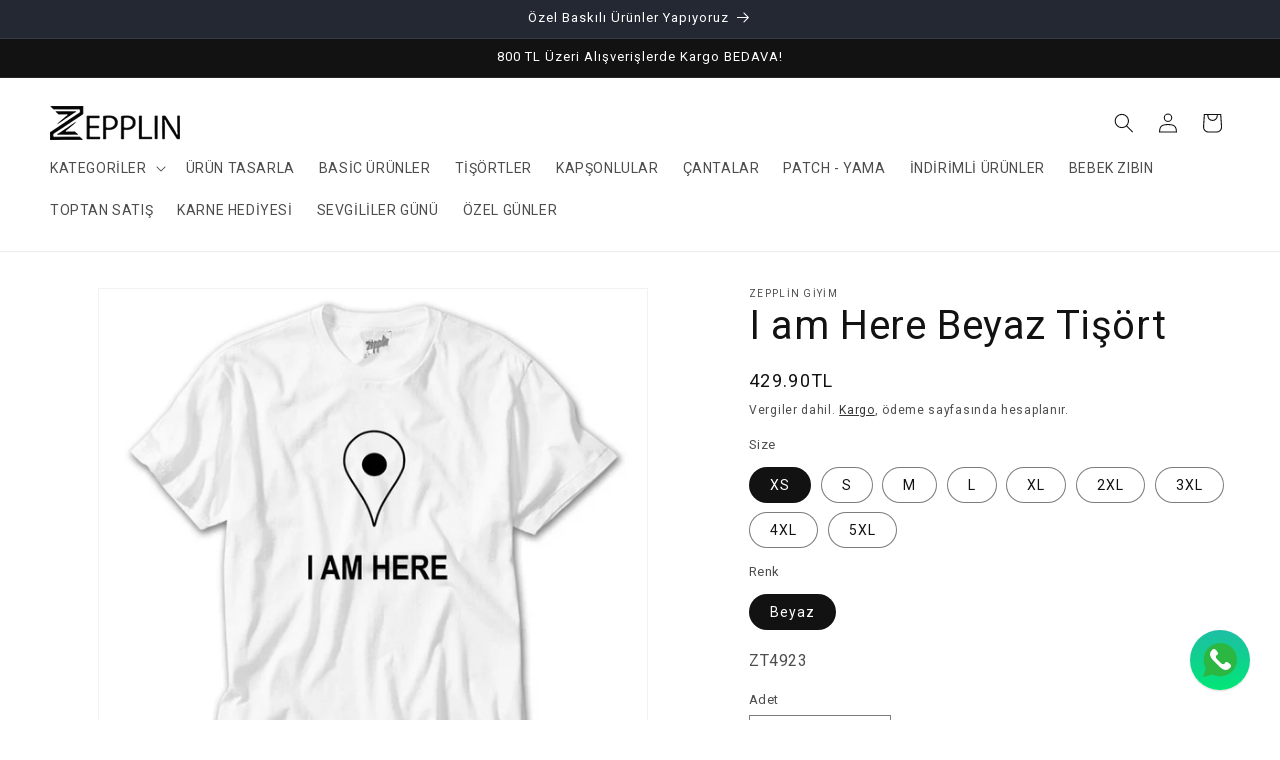

--- FILE ---
content_type: text/html; charset=utf-8
request_url: https://zepplingiyim.com/products/i-am-here-beyaz-tisort
body_size: 72074
content:
<!doctype html>
<html class="js" lang="tr">
  <head>
    <meta charset="utf-8">
    <meta http-equiv="X-UA-Compatible" content="IE=edge">
    <meta name="viewport" content="width=device-width,initial-scale=1">
    <meta name="theme-color" content="">
    <link rel="canonical" href="https://zepplingiyim.com/products/i-am-here-beyaz-tisort"><link rel="icon" type="image/png" href="//zepplingiyim.com/cdn/shop/files/favicon_logo.jpg?crop=center&height=32&v=1740576846&width=32"><title>
      I am Here Beyaz Tişört | Zepplin Giyim
 &ndash; Zepplingiyim</title>

    
      <meta name="description" content="I am Here Beyaz Tişört Modelleri ve binlerce farklı baskı ürün seçenekleriyle zepplingiyim.com adresinde sizleri bekliyor.Tüm ürünlerimiz için sitemizi ziyaret ediniz.">
    

    

<meta property="og:site_name" content="Zepplingiyim">
<meta property="og:url" content="https://zepplingiyim.com/products/i-am-here-beyaz-tisort">
<meta property="og:title" content="I am Here Beyaz Tişört | Zepplin Giyim">
<meta property="og:type" content="product">
<meta property="og:description" content="I am Here Beyaz Tişört Modelleri ve binlerce farklı baskı ürün seçenekleriyle zepplingiyim.com adresinde sizleri bekliyor.Tüm ürünlerimiz için sitemizi ziyaret ediniz."><meta property="og:image" content="http://zepplingiyim.com/cdn/shop/files/ZT4923.jpg?v=1767029475">
  <meta property="og:image:secure_url" content="https://zepplingiyim.com/cdn/shop/files/ZT4923.jpg?v=1767029475">
  <meta property="og:image:width" content="2000">
  <meta property="og:image:height" content="2000"><meta property="og:price:amount" content="429.90">
  <meta property="og:price:currency" content="TRY"><meta name="twitter:card" content="summary_large_image">
<meta name="twitter:title" content="I am Here Beyaz Tişört | Zepplin Giyim">
<meta name="twitter:description" content="I am Here Beyaz Tişört Modelleri ve binlerce farklı baskı ürün seçenekleriyle zepplingiyim.com adresinde sizleri bekliyor.Tüm ürünlerimiz için sitemizi ziyaret ediniz.">


    <script src="//zepplingiyim.com/cdn/shop/t/20/assets/constants.js?v=132983761750457495441728063046" defer="defer"></script>
    <script src="//zepplingiyim.com/cdn/shop/t/20/assets/pubsub.js?v=158357773527763999511728063048" defer="defer"></script>
    <script src="//zepplingiyim.com/cdn/shop/t/20/assets/global.js?v=152862011079830610291728063046" defer="defer"></script>
    <script src="//zepplingiyim.com/cdn/shop/t/20/assets/details-disclosure.js?v=13653116266235556501728063046" defer="defer"></script>
    <script src="//zepplingiyim.com/cdn/shop/t/20/assets/details-modal.js?v=25581673532751508451728063046" defer="defer"></script>
    <script src="//zepplingiyim.com/cdn/shop/t/20/assets/search-form.js?v=133129549252120666541728063048" defer="defer"></script><script>window.performance && window.performance.mark && window.performance.mark('shopify.content_for_header.start');</script><meta name="google-site-verification" content="fV_XKEk9KL6-UPKNkuaOyQ3kldUdAqic7QoM_calWK8">
<meta name="facebook-domain-verification" content="i1xmhengs1p0qa676hgdrcuuv80957">
<meta id="shopify-digital-wallet" name="shopify-digital-wallet" content="/73423946025/digital_wallets/dialog">
<link rel="alternate" type="application/json+oembed" href="https://zepplingiyim.com/products/i-am-here-beyaz-tisort.oembed">
<script async="async" src="/checkouts/internal/preloads.js?locale=tr-TR"></script>
<script id="shopify-features" type="application/json">{"accessToken":"7fcb51eb71f37989d1eee20537a640ae","betas":["rich-media-storefront-analytics"],"domain":"zepplingiyim.com","predictiveSearch":true,"shopId":73423946025,"locale":"tr"}</script>
<script>var Shopify = Shopify || {};
Shopify.shop = "zepplingiyim.myshopify.com";
Shopify.locale = "tr";
Shopify.currency = {"active":"TRY","rate":"1.0"};
Shopify.country = "TR";
Shopify.theme = {"name":"Dawn","id":171587338537,"schema_name":"Dawn","schema_version":"15.2.0","theme_store_id":887,"role":"main"};
Shopify.theme.handle = "null";
Shopify.theme.style = {"id":null,"handle":null};
Shopify.cdnHost = "zepplingiyim.com/cdn";
Shopify.routes = Shopify.routes || {};
Shopify.routes.root = "/";</script>
<script type="module">!function(o){(o.Shopify=o.Shopify||{}).modules=!0}(window);</script>
<script>!function(o){function n(){var o=[];function n(){o.push(Array.prototype.slice.apply(arguments))}return n.q=o,n}var t=o.Shopify=o.Shopify||{};t.loadFeatures=n(),t.autoloadFeatures=n()}(window);</script>
<script id="shop-js-analytics" type="application/json">{"pageType":"product"}</script>
<script defer="defer" async type="module" src="//zepplingiyim.com/cdn/shopifycloud/shop-js/modules/v2/client.init-shop-cart-sync_BC8vnVON.tr.esm.js"></script>
<script defer="defer" async type="module" src="//zepplingiyim.com/cdn/shopifycloud/shop-js/modules/v2/chunk.common_D0BZeXbN.esm.js"></script>
<script defer="defer" async type="module" src="//zepplingiyim.com/cdn/shopifycloud/shop-js/modules/v2/chunk.modal_DrtnNCDF.esm.js"></script>
<script type="module">
  await import("//zepplingiyim.com/cdn/shopifycloud/shop-js/modules/v2/client.init-shop-cart-sync_BC8vnVON.tr.esm.js");
await import("//zepplingiyim.com/cdn/shopifycloud/shop-js/modules/v2/chunk.common_D0BZeXbN.esm.js");
await import("//zepplingiyim.com/cdn/shopifycloud/shop-js/modules/v2/chunk.modal_DrtnNCDF.esm.js");

  window.Shopify.SignInWithShop?.initShopCartSync?.({"fedCMEnabled":true,"windoidEnabled":true});

</script>
<script>(function() {
  var isLoaded = false;
  function asyncLoad() {
    if (isLoaded) return;
    isLoaded = true;
    var urls = ["https:\/\/s3-us-west-2.amazonaws.com\/qsmz-scripttag\/qstomizer_st.min.js?shop=zepplingiyim.myshopify.com"];
    for (var i = 0; i < urls.length; i++) {
      var s = document.createElement('script');
      s.type = 'text/javascript';
      s.async = true;
      s.src = urls[i];
      var x = document.getElementsByTagName('script')[0];
      x.parentNode.insertBefore(s, x);
    }
  };
  if(window.attachEvent) {
    window.attachEvent('onload', asyncLoad);
  } else {
    window.addEventListener('load', asyncLoad, false);
  }
})();</script>
<script id="__st">var __st={"a":73423946025,"offset":10800,"reqid":"12f4f67c-8c56-444f-8340-81184b9bda58-1769120820","pageurl":"zepplingiyim.com\/products\/i-am-here-beyaz-tisort","u":"e33dd012205a","p":"product","rtyp":"product","rid":8190780506409};</script>
<script>window.ShopifyPaypalV4VisibilityTracking = true;</script>
<script id="form-persister">!function(){'use strict';const t='contact',e='new_comment',n=[[t,t],['blogs',e],['comments',e],[t,'customer']],o='password',r='form_key',c=['recaptcha-v3-token','g-recaptcha-response','h-captcha-response',o],s=()=>{try{return window.sessionStorage}catch{return}},i='__shopify_v',u=t=>t.elements[r],a=function(){const t=[...n].map((([t,e])=>`form[action*='/${t}']:not([data-nocaptcha='true']) input[name='form_type'][value='${e}']`)).join(',');var e;return e=t,()=>e?[...document.querySelectorAll(e)].map((t=>t.form)):[]}();function m(t){const e=u(t);a().includes(t)&&(!e||!e.value)&&function(t){try{if(!s())return;!function(t){const e=s();if(!e)return;const n=u(t);if(!n)return;const o=n.value;o&&e.removeItem(o)}(t);const e=Array.from(Array(32),(()=>Math.random().toString(36)[2])).join('');!function(t,e){u(t)||t.append(Object.assign(document.createElement('input'),{type:'hidden',name:r})),t.elements[r].value=e}(t,e),function(t,e){const n=s();if(!n)return;const r=[...t.querySelectorAll(`input[type='${o}']`)].map((({name:t})=>t)),u=[...c,...r],a={};for(const[o,c]of new FormData(t).entries())u.includes(o)||(a[o]=c);n.setItem(e,JSON.stringify({[i]:1,action:t.action,data:a}))}(t,e)}catch(e){console.error('failed to persist form',e)}}(t)}const f=t=>{if('true'===t.dataset.persistBound)return;const e=function(t,e){const n=function(t){return'function'==typeof t.submit?t.submit:HTMLFormElement.prototype.submit}(t).bind(t);return function(){let t;return()=>{t||(t=!0,(()=>{try{e(),n()}catch(t){(t=>{console.error('form submit failed',t)})(t)}})(),setTimeout((()=>t=!1),250))}}()}(t,(()=>{m(t)}));!function(t,e){if('function'==typeof t.submit&&'function'==typeof e)try{t.submit=e}catch{}}(t,e),t.addEventListener('submit',(t=>{t.preventDefault(),e()})),t.dataset.persistBound='true'};!function(){function t(t){const e=(t=>{const e=t.target;return e instanceof HTMLFormElement?e:e&&e.form})(t);e&&m(e)}document.addEventListener('submit',t),document.addEventListener('DOMContentLoaded',(()=>{const e=a();for(const t of e)f(t);var n;n=document.body,new window.MutationObserver((t=>{for(const e of t)if('childList'===e.type&&e.addedNodes.length)for(const t of e.addedNodes)1===t.nodeType&&'FORM'===t.tagName&&a().includes(t)&&f(t)})).observe(n,{childList:!0,subtree:!0,attributes:!1}),document.removeEventListener('submit',t)}))}()}();</script>
<script integrity="sha256-4kQ18oKyAcykRKYeNunJcIwy7WH5gtpwJnB7kiuLZ1E=" data-source-attribution="shopify.loadfeatures" defer="defer" src="//zepplingiyim.com/cdn/shopifycloud/storefront/assets/storefront/load_feature-a0a9edcb.js" crossorigin="anonymous"></script>
<script data-source-attribution="shopify.dynamic_checkout.dynamic.init">var Shopify=Shopify||{};Shopify.PaymentButton=Shopify.PaymentButton||{isStorefrontPortableWallets:!0,init:function(){window.Shopify.PaymentButton.init=function(){};var t=document.createElement("script");t.src="https://zepplingiyim.com/cdn/shopifycloud/portable-wallets/latest/portable-wallets.tr.js",t.type="module",document.head.appendChild(t)}};
</script>
<script data-source-attribution="shopify.dynamic_checkout.buyer_consent">
  function portableWalletsHideBuyerConsent(e){var t=document.getElementById("shopify-buyer-consent"),n=document.getElementById("shopify-subscription-policy-button");t&&n&&(t.classList.add("hidden"),t.setAttribute("aria-hidden","true"),n.removeEventListener("click",e))}function portableWalletsShowBuyerConsent(e){var t=document.getElementById("shopify-buyer-consent"),n=document.getElementById("shopify-subscription-policy-button");t&&n&&(t.classList.remove("hidden"),t.removeAttribute("aria-hidden"),n.addEventListener("click",e))}window.Shopify?.PaymentButton&&(window.Shopify.PaymentButton.hideBuyerConsent=portableWalletsHideBuyerConsent,window.Shopify.PaymentButton.showBuyerConsent=portableWalletsShowBuyerConsent);
</script>
<script>
  function portableWalletsCleanup(e){e&&e.src&&console.error("Failed to load portable wallets script "+e.src);var t=document.querySelectorAll("shopify-accelerated-checkout .shopify-payment-button__skeleton, shopify-accelerated-checkout-cart .wallet-cart-button__skeleton"),e=document.getElementById("shopify-buyer-consent");for(let e=0;e<t.length;e++)t[e].remove();e&&e.remove()}function portableWalletsNotLoadedAsModule(e){e instanceof ErrorEvent&&"string"==typeof e.message&&e.message.includes("import.meta")&&"string"==typeof e.filename&&e.filename.includes("portable-wallets")&&(window.removeEventListener("error",portableWalletsNotLoadedAsModule),window.Shopify.PaymentButton.failedToLoad=e,"loading"===document.readyState?document.addEventListener("DOMContentLoaded",window.Shopify.PaymentButton.init):window.Shopify.PaymentButton.init())}window.addEventListener("error",portableWalletsNotLoadedAsModule);
</script>

<script type="module" src="https://zepplingiyim.com/cdn/shopifycloud/portable-wallets/latest/portable-wallets.tr.js" onError="portableWalletsCleanup(this)" crossorigin="anonymous"></script>
<script nomodule>
  document.addEventListener("DOMContentLoaded", portableWalletsCleanup);
</script>

<link id="shopify-accelerated-checkout-styles" rel="stylesheet" media="screen" href="https://zepplingiyim.com/cdn/shopifycloud/portable-wallets/latest/accelerated-checkout-backwards-compat.css" crossorigin="anonymous">
<style id="shopify-accelerated-checkout-cart">
        #shopify-buyer-consent {
  margin-top: 1em;
  display: inline-block;
  width: 100%;
}

#shopify-buyer-consent.hidden {
  display: none;
}

#shopify-subscription-policy-button {
  background: none;
  border: none;
  padding: 0;
  text-decoration: underline;
  font-size: inherit;
  cursor: pointer;
}

#shopify-subscription-policy-button::before {
  box-shadow: none;
}

      </style>
<script id="sections-script" data-sections="header" defer="defer" src="//zepplingiyim.com/cdn/shop/t/20/compiled_assets/scripts.js?v=38391"></script>
<script>window.performance && window.performance.mark && window.performance.mark('shopify.content_for_header.end');</script>


    <style data-shopify>
      
      
      
      
      

      
        :root,
        .color-scheme-1 {
          --color-background: 255,255,255;
        
          --gradient-background: #ffffff;
        

        

        --color-foreground: 18,18,18;
        --color-background-contrast: 191,191,191;
        --color-shadow: 18,18,18;
        --color-button: 18,18,18;
        --color-button-text: 247,0,0;
        --color-secondary-button: 255,255,255;
        --color-secondary-button-text: 18,18,18;
        --color-link: 18,18,18;
        --color-badge-foreground: 18,18,18;
        --color-badge-background: 255,255,255;
        --color-badge-border: 18,18,18;
        --payment-terms-background-color: rgb(255 255 255);
      }
      
        
        .color-scheme-2 {
          --color-background: 255,255,255;
        
          --gradient-background: #ffffff;
        

        

        --color-foreground: 18,18,18;
        --color-background-contrast: 191,191,191;
        --color-shadow: 18,18,18;
        --color-button: 18,18,18;
        --color-button-text: 255,255,255;
        --color-secondary-button: 255,255,255;
        --color-secondary-button-text: 18,18,18;
        --color-link: 18,18,18;
        --color-badge-foreground: 18,18,18;
        --color-badge-background: 255,255,255;
        --color-badge-border: 18,18,18;
        --payment-terms-background-color: rgb(255 255 255);
      }
      
        
        .color-scheme-3 {
          --color-background: 36,40,51;
        
          --gradient-background: #242833;
        

        

        --color-foreground: 255,255,255;
        --color-background-contrast: 47,52,66;
        --color-shadow: 18,18,18;
        --color-button: 255,255,255;
        --color-button-text: 0,0,0;
        --color-secondary-button: 36,40,51;
        --color-secondary-button-text: 255,255,255;
        --color-link: 255,255,255;
        --color-badge-foreground: 255,255,255;
        --color-badge-background: 36,40,51;
        --color-badge-border: 255,255,255;
        --payment-terms-background-color: rgb(36 40 51);
      }
      
        
        .color-scheme-4 {
          --color-background: 18,18,18;
        
          --gradient-background: #121212;
        

        

        --color-foreground: 255,255,255;
        --color-background-contrast: 146,146,146;
        --color-shadow: 18,18,18;
        --color-button: 255,255,255;
        --color-button-text: 18,18,18;
        --color-secondary-button: 18,18,18;
        --color-secondary-button-text: 255,255,255;
        --color-link: 255,255,255;
        --color-badge-foreground: 255,255,255;
        --color-badge-background: 18,18,18;
        --color-badge-border: 255,255,255;
        --payment-terms-background-color: rgb(18 18 18);
      }
      
        
        .color-scheme-5 {
          --color-background: 171,26,199;
        
          --gradient-background: #ab1ac7;
        

        

        --color-foreground: 255,255,255;
        --color-background-contrast: 74,11,86;
        --color-shadow: 18,18,18;
        --color-button: 255,255,255;
        --color-button-text: 51,79,180;
        --color-secondary-button: 171,26,199;
        --color-secondary-button-text: 255,255,255;
        --color-link: 255,255,255;
        --color-badge-foreground: 255,255,255;
        --color-badge-background: 171,26,199;
        --color-badge-border: 255,255,255;
        --payment-terms-background-color: rgb(171 26 199);
      }
      

      body, .color-scheme-1, .color-scheme-2, .color-scheme-3, .color-scheme-4, .color-scheme-5 {
        color: rgba(var(--color-foreground), 0.75);
        background-color: rgb(var(--color-background));
      }

      :root {
        --font-body-family: "system_ui", -apple-system, 'Segoe UI', Roboto, 'Helvetica Neue', 'Noto Sans', 'Liberation Sans', Arial, sans-serif, 'Apple Color Emoji', 'Segoe UI Emoji', 'Segoe UI Symbol', 'Noto Color Emoji';
        --font-body-style: normal;
        --font-body-weight: 400;
        --font-body-weight-bold: 700;

        --font-heading-family: "system_ui", -apple-system, 'Segoe UI', Roboto, 'Helvetica Neue', 'Noto Sans', 'Liberation Sans', Arial, sans-serif, 'Apple Color Emoji', 'Segoe UI Emoji', 'Segoe UI Symbol', 'Noto Color Emoji';
        --font-heading-style: normal;
        --font-heading-weight: 400;

        --font-body-scale: 1.0;
        --font-heading-scale: 1.0;

        --media-padding: px;
        --media-border-opacity: 0.05;
        --media-border-width: 1px;
        --media-radius: 0px;
        --media-shadow-opacity: 0.0;
        --media-shadow-horizontal-offset: 0px;
        --media-shadow-vertical-offset: 4px;
        --media-shadow-blur-radius: 5px;
        --media-shadow-visible: 0;

        --page-width: 140rem;
        --page-width-margin: 0rem;

        --product-card-image-padding: 0.0rem;
        --product-card-corner-radius: 0.0rem;
        --product-card-text-alignment: center;
        --product-card-border-width: 0.0rem;
        --product-card-border-opacity: 0.1;
        --product-card-shadow-opacity: 0.0;
        --product-card-shadow-visible: 0;
        --product-card-shadow-horizontal-offset: 0.0rem;
        --product-card-shadow-vertical-offset: 0.4rem;
        --product-card-shadow-blur-radius: 0.5rem;

        --collection-card-image-padding: 0.0rem;
        --collection-card-corner-radius: 0.0rem;
        --collection-card-text-alignment: left;
        --collection-card-border-width: 0.0rem;
        --collection-card-border-opacity: 0.1;
        --collection-card-shadow-opacity: 0.0;
        --collection-card-shadow-visible: 0;
        --collection-card-shadow-horizontal-offset: 0.0rem;
        --collection-card-shadow-vertical-offset: 0.4rem;
        --collection-card-shadow-blur-radius: 0.5rem;

        --blog-card-image-padding: 0.0rem;
        --blog-card-corner-radius: 0.0rem;
        --blog-card-text-alignment: left;
        --blog-card-border-width: 0.0rem;
        --blog-card-border-opacity: 0.1;
        --blog-card-shadow-opacity: 0.0;
        --blog-card-shadow-visible: 0;
        --blog-card-shadow-horizontal-offset: 0.0rem;
        --blog-card-shadow-vertical-offset: 0.4rem;
        --blog-card-shadow-blur-radius: 0.5rem;

        --badge-corner-radius: 4.0rem;

        --popup-border-width: 1px;
        --popup-border-opacity: 0.1;
        --popup-corner-radius: 0px;
        --popup-shadow-opacity: 0.05;
        --popup-shadow-horizontal-offset: 0px;
        --popup-shadow-vertical-offset: 4px;
        --popup-shadow-blur-radius: 5px;

        --drawer-border-width: 1px;
        --drawer-border-opacity: 0.1;
        --drawer-shadow-opacity: 0.0;
        --drawer-shadow-horizontal-offset: 0px;
        --drawer-shadow-vertical-offset: 4px;
        --drawer-shadow-blur-radius: 5px;

        --spacing-sections-desktop: 0px;
        --spacing-sections-mobile: 0px;

        --grid-desktop-vertical-spacing: 8px;
        --grid-desktop-horizontal-spacing: 8px;
        --grid-mobile-vertical-spacing: 4px;
        --grid-mobile-horizontal-spacing: 4px;

        --text-boxes-border-opacity: 0.1;
        --text-boxes-border-width: 0px;
        --text-boxes-radius: 0px;
        --text-boxes-shadow-opacity: 0.0;
        --text-boxes-shadow-visible: 0;
        --text-boxes-shadow-horizontal-offset: 0px;
        --text-boxes-shadow-vertical-offset: 4px;
        --text-boxes-shadow-blur-radius: 5px;

        --buttons-radius: 0px;
        --buttons-radius-outset: 0px;
        --buttons-border-width: 1px;
        --buttons-border-opacity: 1.0;
        --buttons-shadow-opacity: 0.0;
        --buttons-shadow-visible: 0;
        --buttons-shadow-horizontal-offset: 0px;
        --buttons-shadow-vertical-offset: 4px;
        --buttons-shadow-blur-radius: 5px;
        --buttons-border-offset: 0px;

        --inputs-radius: 0px;
        --inputs-border-width: 1px;
        --inputs-border-opacity: 0.55;
        --inputs-shadow-opacity: 0.0;
        --inputs-shadow-horizontal-offset: 0px;
        --inputs-margin-offset: 0px;
        --inputs-shadow-vertical-offset: 4px;
        --inputs-shadow-blur-radius: 5px;
        --inputs-radius-outset: 0px;

        --variant-pills-radius: 40px;
        --variant-pills-border-width: 1px;
        --variant-pills-border-opacity: 0.55;
        --variant-pills-shadow-opacity: 0.0;
        --variant-pills-shadow-horizontal-offset: 0px;
        --variant-pills-shadow-vertical-offset: 4px;
        --variant-pills-shadow-blur-radius: 5px;
      }

      *,
      *::before,
      *::after {
        box-sizing: inherit;
      }

      html {
        box-sizing: border-box;
        font-size: calc(var(--font-body-scale) * 62.5%);
        height: 100%;
      }

      body {
        display: grid;
        grid-template-rows: auto auto 1fr auto;
        grid-template-columns: 100%;
        min-height: 100%;
        margin: 0;
        font-size: 1.5rem;
        letter-spacing: 0.06rem;
        line-height: calc(1 + 0.8 / var(--font-body-scale));
        font-family: var(--font-body-family);
        font-style: var(--font-body-style);
        font-weight: var(--font-body-weight);
      }

      @media screen and (min-width: 750px) {
        body {
          font-size: 1.6rem;
        }
      }
    </style>

    <link href="//zepplingiyim.com/cdn/shop/t/20/assets/base.css?v=89076266419507008541729448418" rel="stylesheet" type="text/css" media="all" />
    <link rel="stylesheet" href="//zepplingiyim.com/cdn/shop/t/20/assets/component-cart-items.css?v=123238115697927560811728063045" media="print" onload="this.media='all'"><link
        rel="stylesheet"
        href="//zepplingiyim.com/cdn/shop/t/20/assets/component-predictive-search.css?v=118923337488134913561728063046"
        media="print"
        onload="this.media='all'"
      ><script>
      if (Shopify.designMode) {
        document.documentElement.classList.add('shopify-design-mode');
      }
    </script>
  <!-- BEGIN app block: shopify://apps/minmaxify-order-limits/blocks/app-embed-block/3acfba32-89f3-4377-ae20-cbb9abc48475 --><script type="text/javascript" src="https://limits.minmaxify.com/zepplingiyim.myshopify.com?v=139c&r=20260116181226"></script>

<!-- END app block --><!-- BEGIN app block: shopify://apps/judge-me-reviews/blocks/judgeme_core/61ccd3b1-a9f2-4160-9fe9-4fec8413e5d8 --><!-- Start of Judge.me Core -->






<link rel="dns-prefetch" href="https://cdn2.judge.me/cdn/widget_frontend">
<link rel="dns-prefetch" href="https://cdn.judge.me">
<link rel="dns-prefetch" href="https://cdn1.judge.me">
<link rel="dns-prefetch" href="https://api.judge.me">

<script data-cfasync='false' class='jdgm-settings-script'>window.jdgmSettings={"pagination":5,"disable_web_reviews":false,"badge_no_review_text":"Değerlendirme yok","badge_n_reviews_text":"{{ n }} değerlendirme","hide_badge_preview_if_no_reviews":true,"badge_hide_text":false,"enforce_center_preview_badge":false,"widget_title":"Müşteri Değerlendirmeleri","widget_open_form_text":"Değerlendirme yazın","widget_close_form_text":"Değerlendirmeyi iptal et","widget_refresh_page_text":"Sayfayı yenile","widget_summary_text":"{{ number_of_reviews }} değerlendirmeye dayanmaktadır","widget_no_review_text":"İlk değerlendirmeyi yapan siz olun","widget_name_field_text":"Görünen İsim","widget_verified_name_field_text":"Doğrulanmış İsim (herkese açık)","widget_name_placeholder_text":"Görünen isminizi girin","widget_required_field_error_text":"Bu alan gereklidir.","widget_email_field_text":"E-posta adresi","widget_verified_email_field_text":"Doğrulanmış E-posta (özel, düzenlenemez)","widget_email_placeholder_text":"E-posta adresinizi girin","widget_email_field_error_text":"Lütfen geçerli bir e-posta adresi girin.","widget_rating_field_text":"Derecelendirme","widget_review_title_field_text":"Değerlendirme Başlığı","widget_review_title_placeholder_text":"Değerlendirmenize bir başlık verin","widget_review_body_field_text":"Değerlendirme içeriği","widget_review_body_placeholder_text":"Buraya yazmaya başlayın...","widget_pictures_field_text":"Fotoğraf/Video (isteğe bağlı)","widget_submit_review_text":"Değerlendirme Gönder","widget_submit_verified_review_text":"Doğrulanmış Değerlendirme Gönder","widget_submit_success_msg_with_auto_publish":"Teşekkür ederiz! Değerlendirmenizi görmek için lütfen sayfayı birkaç dakika içinde yenileyin. Değerlendirmenizi kaldırabilir veya düzenleyebilirsiniz - \u003ca href='https://judge.me/login' target='_blank' rel='nofollow noopener'\u003eJudge.me\u003c/a\u003e adresine giriş yapın","widget_submit_success_msg_no_auto_publish":"Teşekkür ederiz! Değerlendirmeniz mağaza yöneticisi tarafından onaylandıktan sonra yayınlanacaktır. Değerlendirmenizi kaldırabilir veya düzenleyebilirsiniz - \u003ca href='https://judge.me/login' target='_blank' rel='nofollow noopener'\u003eJudge.me\u003c/a\u003e adresine giriş yapın","widget_show_default_reviews_out_of_total_text":"{{ n_reviews }} değerlendirmeden {{ n_reviews_shown }} gösteriliyor.","widget_show_all_link_text":"Tümünü göster","widget_show_less_link_text":"Daha az göster","widget_author_said_text":"{{ reviewer_name }} şunları söyledi:","widget_days_text":"{{ n }} gün önce","widget_weeks_text":"{{ n }} hafta önce","widget_months_text":"{{ n }} ay önce","widget_years_text":"{{ n }} yıl önce","widget_yesterday_text":"Dün","widget_today_text":"Bugün","widget_replied_text":"\u003e\u003e {{ shop_name }} yanıtladı:","widget_read_more_text":"Daha fazla oku","widget_reviewer_name_as_initial":"last_initial","widget_rating_filter_color":"#fbcd0a","widget_rating_filter_see_all_text":"Tüm değerlendirmeleri gör","widget_sorting_most_recent_text":"En Yeni","widget_sorting_highest_rating_text":"En Yüksek Puan","widget_sorting_lowest_rating_text":"En Düşük Puan","widget_sorting_with_pictures_text":"Sadece Fotoğraflar","widget_sorting_most_helpful_text":"En Yararlı","widget_open_question_form_text":"Bir soru sor","widget_reviews_subtab_text":"Değerlendirmeler","widget_questions_subtab_text":"Sorular","widget_question_label_text":"Soru","widget_answer_label_text":"Cevap","widget_question_placeholder_text":"Sorunuzu buraya yazın","widget_submit_question_text":"Soru Gönder","widget_question_submit_success_text":"Sorunuz için teşekkür ederiz! Cevaplandığında size haber vereceğiz.","verified_badge_text":"Doğrulanmış","verified_badge_bg_color":"","verified_badge_text_color":"","verified_badge_placement":"left-of-reviewer-name","widget_review_max_height":"","widget_hide_border":false,"widget_social_share":false,"widget_thumb":true,"widget_review_location_show":false,"widget_location_format":"","all_reviews_include_out_of_store_products":true,"all_reviews_out_of_store_text":"(mağaza dışında)","all_reviews_pagination":100,"all_reviews_product_name_prefix_text":"hakkında","enable_review_pictures":true,"enable_question_anwser":false,"widget_theme":"default","review_date_format":"mm/dd/yyyy","default_sort_method":"most-recent","widget_product_reviews_subtab_text":"Ürün Değerlendirmeleri","widget_shop_reviews_subtab_text":"Mağaza Değerlendirmeleri","widget_other_products_reviews_text":"Diğer Ürünler İçin Değerlendirmeler","widget_store_reviews_subtab_text":"Mağaza değerlendirmeleri","widget_no_store_reviews_text":"Bu mağaza henüz değerlendirme almamış","widget_web_restriction_product_reviews_text":"Bu ürün henüz değerlendirme almamış","widget_no_items_text":"Hiçbir öğe bulunamadı","widget_show_more_text":"Daha fazla göster","widget_write_a_store_review_text":"Mağaza Değerlendirmesi Yazın","widget_other_languages_heading":"Diğer Dillerdeki Değerlendirmeler","widget_translate_review_text":"Değerlendirmeyi {{ language }} diline çevir","widget_translating_review_text":"Çevriliyor...","widget_show_original_translation_text":"Orijinali göster ({{ language }})","widget_translate_review_failed_text":"Değerlendirme çevrilemedi.","widget_translate_review_retry_text":"Tekrar dene","widget_translate_review_try_again_later_text":"Daha sonra tekrar deneyin","show_product_url_for_grouped_product":false,"widget_sorting_pictures_first_text":"Önce Fotoğraflar","show_pictures_on_all_rev_page_mobile":true,"show_pictures_on_all_rev_page_desktop":true,"floating_tab_hide_mobile_install_preference":false,"floating_tab_button_name":"★ Değerlendirmeler","floating_tab_title":"Müşterilerimiz bizim için konuşsun","floating_tab_button_color":"","floating_tab_button_background_color":"","floating_tab_url":"","floating_tab_url_enabled":false,"floating_tab_tab_style":"text","all_reviews_text_badge_text":"Müşterilerimiz bizi {{ shop.metafields.judgeme.all_reviews_count }} değerlendirmeye dayanarak 5 üzerinden {{ shop.metafields.judgeme.all_reviews_rating | round: 1 }} olarak değerlendiriyor.","all_reviews_text_badge_text_branded_style":"{{ shop.metafields.judgeme.all_reviews_count }} değerlendirmeye dayanarak 5 yıldız üzerinden {{ shop.metafields.judgeme.all_reviews_rating | round: 1 }}","is_all_reviews_text_badge_a_link":false,"show_stars_for_all_reviews_text_badge":false,"all_reviews_text_badge_url":"","all_reviews_text_style":"branded","all_reviews_text_color_style":"judgeme_brand_color","all_reviews_text_color":"#108474","all_reviews_text_show_jm_brand":true,"featured_carousel_show_header":true,"featured_carousel_title":"Müşterilerimiz bizim için konuşsun","testimonials_carousel_title":"Müşteriler diyor ki","videos_carousel_title":"Gerçek müşteri hikayeleri","cards_carousel_title":"Müşteriler diyor ki","featured_carousel_count_text":"{{ n }} değerlendirmeden","featured_carousel_add_link_to_all_reviews_page":false,"featured_carousel_url":"","featured_carousel_show_images":true,"featured_carousel_autoslide_interval":5,"featured_carousel_arrows_on_the_sides":false,"featured_carousel_height":250,"featured_carousel_width":80,"featured_carousel_image_size":0,"featured_carousel_image_height":250,"featured_carousel_arrow_color":"#eeeeee","verified_count_badge_style":"branded","verified_count_badge_orientation":"horizontal","verified_count_badge_color_style":"judgeme_brand_color","verified_count_badge_color":"#108474","is_verified_count_badge_a_link":false,"verified_count_badge_url":"","verified_count_badge_show_jm_brand":true,"widget_rating_preset_default":5,"widget_first_sub_tab":"product-reviews","widget_show_histogram":true,"widget_histogram_use_custom_color":false,"widget_pagination_use_custom_color":false,"widget_star_use_custom_color":false,"widget_verified_badge_use_custom_color":false,"widget_write_review_use_custom_color":false,"picture_reminder_submit_button":"Upload Pictures","enable_review_videos":true,"mute_video_by_default":true,"widget_sorting_videos_first_text":"Önce Videolar","widget_review_pending_text":"Beklemede","featured_carousel_items_for_large_screen":4,"social_share_options_order":"Facebook,Twitter","remove_microdata_snippet":true,"disable_json_ld":false,"enable_json_ld_products":false,"preview_badge_show_question_text":false,"preview_badge_no_question_text":"Soru yok","preview_badge_n_question_text":"{{ number_of_questions }} soru","qa_badge_show_icon":false,"qa_badge_position":"same-row","remove_judgeme_branding":true,"widget_add_search_bar":false,"widget_search_bar_placeholder":"Ara","widget_sorting_verified_only_text":"Sadece Doğrulanmışlar","featured_carousel_theme":"default","featured_carousel_show_rating":true,"featured_carousel_show_title":true,"featured_carousel_show_body":true,"featured_carousel_show_date":false,"featured_carousel_show_reviewer":true,"featured_carousel_show_product":false,"featured_carousel_header_background_color":"#108474","featured_carousel_header_text_color":"#ffffff","featured_carousel_name_product_separator":"reviewed","featured_carousel_full_star_background":"#108474","featured_carousel_empty_star_background":"#dadada","featured_carousel_vertical_theme_background":"#f9fafb","featured_carousel_verified_badge_enable":false,"featured_carousel_verified_badge_color":"#108474","featured_carousel_border_style":"round","featured_carousel_review_line_length_limit":3,"featured_carousel_more_reviews_button_text":"Daha fazla değerlendirme oku","featured_carousel_view_product_button_text":"Ürünü görüntüle","all_reviews_page_load_reviews_on":"button_click","all_reviews_page_load_more_text":"Daha Fazla Değerlendirme Yükle","disable_fb_tab_reviews":false,"enable_ajax_cdn_cache":false,"widget_advanced_speed_features":5,"widget_public_name_text":"şuna benzer şekilde herkese açık gösterilir","default_reviewer_name":"John Smith","default_reviewer_name_has_non_latin":true,"widget_reviewer_anonymous":"Anonim","medals_widget_title":"Judge.me Değerlendirme Madalyaları","medals_widget_background_color":"#f9fafb","medals_widget_position":"footer_all_pages","medals_widget_border_color":"#f9fafb","medals_widget_verified_text_position":"left","medals_widget_use_monochromatic_version":false,"medals_widget_elements_color":"#108474","show_reviewer_avatar":true,"widget_invalid_yt_video_url_error_text":"YouTube video URL'si değil","widget_max_length_field_error_text":"Lütfen en fazla {0} karakter girin.","widget_show_country_flag":false,"widget_show_collected_via_shop_app":true,"widget_verified_by_shop_badge_style":"light","widget_verified_by_shop_text":"Mağaza tarafından doğrulanmıştır","widget_show_photo_gallery":true,"widget_load_with_code_splitting":true,"widget_ugc_install_preference":false,"widget_ugc_title":"Bizim tarafımızdan yapıldı, Sizin tarafınızdan paylaşıldı","widget_ugc_subtitle":"Fotoğrafınızın sayfamızda yer alması için bizi etiketleyin","widget_ugc_arrows_color":"#ffffff","widget_ugc_primary_button_text":"Şimdi Satın Al","widget_ugc_primary_button_background_color":"#108474","widget_ugc_primary_button_text_color":"#ffffff","widget_ugc_primary_button_border_width":"0","widget_ugc_primary_button_border_style":"none","widget_ugc_primary_button_border_color":"#108474","widget_ugc_primary_button_border_radius":"25","widget_ugc_secondary_button_text":"Daha Fazla Yükle","widget_ugc_secondary_button_background_color":"#ffffff","widget_ugc_secondary_button_text_color":"#108474","widget_ugc_secondary_button_border_width":"2","widget_ugc_secondary_button_border_style":"solid","widget_ugc_secondary_button_border_color":"#108474","widget_ugc_secondary_button_border_radius":"25","widget_ugc_reviews_button_text":"Değerlendirmeleri Görüntüle","widget_ugc_reviews_button_background_color":"#ffffff","widget_ugc_reviews_button_text_color":"#108474","widget_ugc_reviews_button_border_width":"2","widget_ugc_reviews_button_border_style":"solid","widget_ugc_reviews_button_border_color":"#108474","widget_ugc_reviews_button_border_radius":"25","widget_ugc_reviews_button_link_to":"judgeme-reviews-page","widget_ugc_show_post_date":true,"widget_ugc_max_width":"800","widget_rating_metafield_value_type":true,"widget_primary_color":"#108474","widget_enable_secondary_color":false,"widget_secondary_color":"#edf5f5","widget_summary_average_rating_text":"5 üzerinden {{ average_rating }}","widget_media_grid_title":"Müşteri fotoğrafları ve videoları","widget_media_grid_see_more_text":"Daha fazla gör","widget_round_style":false,"widget_show_product_medals":false,"widget_verified_by_judgeme_text":"Judge.me tarafından doğrulanmıştır","widget_show_store_medals":false,"widget_verified_by_judgeme_text_in_store_medals":"Judge.me tarafından doğrulanmıştır","widget_media_field_exceed_quantity_message":"Üzgünüz, bir değerlendirme için yalnızca {{ max_media }} kabul edebiliriz.","widget_media_field_exceed_limit_message":"{{ file_name }} çok büyük, lütfen {{ size_limit }}MB'den küçük bir {{ media_type }} seçin.","widget_review_submitted_text":"Değerlendirme Gönderildi!","widget_question_submitted_text":"Soru Gönderildi!","widget_close_form_text_question":"İptal","widget_write_your_answer_here_text":"Cevabınızı buraya yazın","widget_enabled_branded_link":true,"widget_show_collected_by_judgeme":false,"widget_reviewer_name_color":"","widget_write_review_text_color":"","widget_write_review_bg_color":"","widget_collected_by_judgeme_text":"Judge.me tarafından toplanmıştır","widget_pagination_type":"standard","widget_load_more_text":"Daha Fazla Yükle","widget_load_more_color":"#108474","widget_full_review_text":"Tam Değerlendirme","widget_read_more_reviews_text":"Daha Fazla Değerlendirme Oku","widget_read_questions_text":"Soruları Oku","widget_questions_and_answers_text":"Sorular ve Cevaplar","widget_verified_by_text":"Doğrulayan","widget_verified_text":"Doğrulanmış","widget_number_of_reviews_text":"{{ number_of_reviews }} değerlendirme","widget_back_button_text":"Geri","widget_next_button_text":"İleri","widget_custom_forms_filter_button":"Filtreler","custom_forms_style":"horizontal","widget_show_review_information":false,"how_reviews_are_collected":"Değerlendirmeler nasıl toplanır?","widget_show_review_keywords":false,"widget_gdpr_statement":"Verilerinizi nasıl kullanıyoruz: Sizinle sadece bıraktığınız değerlendirme hakkında ve sadece gerekirse iletişime geçeceğiz. Değerlendirmenizi göndererek, Judge.me'nin \u003ca href='https://judge.me/terms' target='_blank' rel='nofollow noopener'\u003eşartlar\u003c/a\u003e, \u003ca href='https://judge.me/privacy' target='_blank' rel='nofollow noopener'\u003egizlilik\u003c/a\u003e ve \u003ca href='https://judge.me/content-policy' target='_blank' rel='nofollow noopener'\u003eiçerik\u003c/a\u003e politikalarını kabul etmiş olursunuz.","widget_multilingual_sorting_enabled":false,"widget_translate_review_content_enabled":false,"widget_translate_review_content_method":"manual","popup_widget_review_selection":"automatically_with_pictures","popup_widget_round_border_style":true,"popup_widget_show_title":true,"popup_widget_show_body":true,"popup_widget_show_reviewer":false,"popup_widget_show_product":true,"popup_widget_show_pictures":true,"popup_widget_use_review_picture":true,"popup_widget_show_on_home_page":true,"popup_widget_show_on_product_page":true,"popup_widget_show_on_collection_page":true,"popup_widget_show_on_cart_page":true,"popup_widget_position":"bottom_left","popup_widget_first_review_delay":5,"popup_widget_duration":5,"popup_widget_interval":5,"popup_widget_review_count":5,"popup_widget_hide_on_mobile":true,"review_snippet_widget_round_border_style":true,"review_snippet_widget_card_color":"#FFFFFF","review_snippet_widget_slider_arrows_background_color":"#FFFFFF","review_snippet_widget_slider_arrows_color":"#000000","review_snippet_widget_star_color":"#108474","show_product_variant":false,"all_reviews_product_variant_label_text":"Varyant: ","widget_show_verified_branding":false,"widget_ai_summary_title":"Müşteriler diyor","widget_ai_summary_disclaimer":"Yapay zeka destekli yorum özeti, son müşteri yorumlarına dayanmaktadır","widget_show_ai_summary":false,"widget_show_ai_summary_bg":false,"widget_show_review_title_input":true,"redirect_reviewers_invited_via_email":"review_widget","request_store_review_after_product_review":false,"request_review_other_products_in_order":false,"review_form_color_scheme":"default","review_form_corner_style":"square","review_form_star_color":{},"review_form_text_color":"#333333","review_form_background_color":"#ffffff","review_form_field_background_color":"#fafafa","review_form_button_color":{},"review_form_button_text_color":"#ffffff","review_form_modal_overlay_color":"#000000","review_content_screen_title_text":"Bu ürünü nasıl değerlendirirsiniz?","review_content_introduction_text":"Deneyiminiz hakkında biraz bilgi paylaşırsanız çok memnun oluruz.","store_review_form_title_text":"Bu mağazayı nasıl değerlendirirsiniz?","store_review_form_introduction_text":"Deneyiminiz hakkında biraz bilgi paylaşırsanız çok memnun oluruz.","show_review_guidance_text":true,"one_star_review_guidance_text":"Kötü","five_star_review_guidance_text":"Harika","customer_information_screen_title_text":"Sizin Hakkınızda","customer_information_introduction_text":"Lütfen bize kendiniz hakkında daha fazla bilgi verin.","custom_questions_screen_title_text":"Deneyiminiz hakkında daha detaylı","custom_questions_introduction_text":"Deneyiminiz hakkında daha fazla bilgi edinmemize yardımcı olacak birkaç soru.","review_submitted_screen_title_text":"Değerlendirmeniz için teşekkürler!","review_submitted_screen_thank_you_text":"İşleniyor ve yakında mağazada görünecek.","review_submitted_screen_email_verification_text":"Lütfen az önce size gönderdiğimiz bağlantıya tıklayarak e-posta adresinizi doğrulayın. Bu, değerlendirmelerin gerçek olmasını sağlamamıza yardımcı olur.","review_submitted_request_store_review_text":"Bizimle alışveriş deneyiminizi paylaşmak ister misiniz?","review_submitted_review_other_products_text":"Bu ürünleri değerlendirmek ister misiniz?","store_review_screen_title_text":"Alışveriş deneyiminizi paylaşmak ister misiniz?","store_review_introduction_text":"Geri bildiriminizi değerlendirir ve iyileştirmek için kullanırız. Lütfen herhangi bir fikir veya öneri paylaşın.","reviewer_media_screen_title_picture_text":"Bir fotoğraf paylaşın","reviewer_media_introduction_picture_text":"Değerlendirmenizi desteklemek için bir fotoğraf yükleyin.","reviewer_media_screen_title_video_text":"Bir video paylaşın","reviewer_media_introduction_video_text":"Değerlendirmenizi desteklemek için bir video yükleyin.","reviewer_media_screen_title_picture_or_video_text":"Bir fotoğraf veya video paylaşın","reviewer_media_introduction_picture_or_video_text":"Değerlendirmenizi desteklemek için bir fotoğraf veya video yükleyin.","reviewer_media_youtube_url_text":"Youtube URL'nizi buraya yapıştırın","advanced_settings_next_step_button_text":"İleri","advanced_settings_close_review_button_text":"Kapat","modal_write_review_flow":false,"write_review_flow_required_text":"Gerekli","write_review_flow_privacy_message_text":"Gizliliğinizi korumak için","write_review_flow_anonymous_text":"Anonim değerlendirme","write_review_flow_visibility_text":"Bu diğer müşteriler tarafından görülmeyecek.","write_review_flow_multiple_selection_help_text":"İstediğiniz kadar seçin","write_review_flow_single_selection_help_text":"Bir seçenek seçin","write_review_flow_required_field_error_text":"Bu alan zorunludur","write_review_flow_invalid_email_error_text":"Lütfen geçerli bir e-posta adresi girin","write_review_flow_max_length_error_text":"Maks. {{ max_length }} karakter.","write_review_flow_media_upload_text":"\u003cb\u003eYüklemek için tıklayın\u003c/b\u003e veya sürükle ve bırak","write_review_flow_gdpr_statement":"Gerektiğinde sadece değerlendirmeniz hakkında sizinle iletişime geçeceğiz. Değerlendirmenizi göndererek \u003ca href='https://judge.me/terms' target='_blank' rel='nofollow noopener'\u003eşartlar ve koşullarımızı\u003c/a\u003e ve \u003ca href='https://judge.me/privacy' target='_blank' rel='nofollow noopener'\u003egizlilik politikamızı\u003c/a\u003e kabul etmiş olursunuz.","rating_only_reviews_enabled":false,"show_negative_reviews_help_screen":false,"new_review_flow_help_screen_rating_threshold":3,"negative_review_resolution_screen_title_text":"Bize daha fazlasını anlatın","negative_review_resolution_text":"Deneyiminiz bizim için önemlidir. Satın alımınızla ilgili sorunlar varsa, yardım etmek için buradayız. Bizimle iletişime geçmekten çekinmeyin, durumları düzeltme fırsatını elde etmeyi çok isteriz.","negative_review_resolution_button_text":"Bizimle iletişime geçin","negative_review_resolution_proceed_with_review_text":"Değerlendirme bırakın","negative_review_resolution_subject":"{{ shop_name }} alışverişiyle ilgili sorun.{{ order_name }}","preview_badge_collection_page_install_status":false,"widget_review_custom_css":"","preview_badge_custom_css":"","preview_badge_stars_count":"5-stars","featured_carousel_custom_css":"","floating_tab_custom_css":"","all_reviews_widget_custom_css":"","medals_widget_custom_css":"","verified_badge_custom_css":"","all_reviews_text_custom_css":"","transparency_badges_collected_via_store_invite":false,"transparency_badges_from_another_provider":false,"transparency_badges_collected_from_store_visitor":false,"transparency_badges_collected_by_verified_review_provider":false,"transparency_badges_earned_reward":false,"transparency_badges_collected_via_store_invite_text":"Değerlendirmeler mağaza davetinden yararlanarak toplanır","transparency_badges_from_another_provider_text":"Değerlendirmeler başka bir sağlayıcıdan toplanır","transparency_badges_collected_from_store_visitor_text":"Değerlendirmeler mağaza ziyaretçilerinden toplanır","transparency_badges_written_in_google_text":"Google","transparency_badges_written_in_etsy_text":"Etsy","transparency_badges_written_in_shop_app_text":"Shop App","transparency_badges_earned_reward_text":"Değerlendirme ödülünü kazandı","product_review_widget_per_page":10,"widget_store_review_label_text":"Mağaza Değerlendirmesi","checkout_comment_extension_title_on_product_page":"Customer Comments","checkout_comment_extension_num_latest_comment_show":5,"checkout_comment_extension_format":"name_and_timestamp","checkout_comment_customer_name":"last_initial","checkout_comment_comment_notification":true,"preview_badge_collection_page_install_preference":false,"preview_badge_home_page_install_preference":false,"preview_badge_product_page_install_preference":false,"review_widget_install_preference":"","review_carousel_install_preference":false,"floating_reviews_tab_install_preference":"none","verified_reviews_count_badge_install_preference":false,"all_reviews_text_install_preference":false,"review_widget_best_location":false,"judgeme_medals_install_preference":false,"review_widget_revamp_enabled":false,"review_widget_qna_enabled":false,"review_widget_header_theme":"minimal","review_widget_widget_title_enabled":true,"review_widget_header_text_size":"medium","review_widget_header_text_weight":"regular","review_widget_average_rating_style":"compact","review_widget_bar_chart_enabled":true,"review_widget_bar_chart_type":"numbers","review_widget_bar_chart_style":"standard","review_widget_expanded_media_gallery_enabled":false,"review_widget_reviews_section_theme":"standard","review_widget_image_style":"thumbnails","review_widget_review_image_ratio":"square","review_widget_stars_size":"medium","review_widget_verified_badge":"standard_text","review_widget_review_title_text_size":"medium","review_widget_review_text_size":"medium","review_widget_review_text_length":"medium","review_widget_number_of_columns_desktop":3,"review_widget_carousel_transition_speed":5,"review_widget_custom_questions_answers_display":"always","review_widget_button_text_color":"#FFFFFF","review_widget_text_color":"#000000","review_widget_lighter_text_color":"#7B7B7B","review_widget_corner_styling":"soft","review_widget_review_word_singular":"değerlendirme","review_widget_review_word_plural":"değerlendirmeler","review_widget_voting_label":"Faydalı mı?","review_widget_shop_reply_label":"{{ shop_name }} yanıtı:","review_widget_filters_title":"Filtreler","qna_widget_question_word_singular":"Soru","qna_widget_question_word_plural":"Sorular","qna_widget_answer_reply_label":"{{ answerer_name }} tarafından yanıt:","qna_content_screen_title_text":"Bu ürün hakkında bir soru","qna_widget_question_required_field_error_text":"Lütfen sorunuzu girin.","qna_widget_flow_gdpr_statement":"Sadece sorunuz hakkında sizinle iletişime geçeceğiz, eğer gerekli ise. Sorunuzu göndererek \u003ca href='https://judge.me/terms' target='_blank' rel='nofollow noopener'\u003eşartlarımızı\u003c/a\u003e ve \u003ca href='https://judge.me/privacy' target='_blank' rel='nofollow noopener'\u003egizlilik politikamızı\u003c/a\u003e kabul etmiş olursunuz.","qna_widget_question_submitted_text":"Sorunuz için teşekkürler!","qna_widget_close_form_text_question":"Kapat","qna_widget_question_submit_success_text":"Sorunuz için teşekkür ederiz! Sorunuza yanıt verildiğinde size e-posta ile bilgilendirileceğiz.","all_reviews_widget_v2025_enabled":false,"all_reviews_widget_v2025_header_theme":"default","all_reviews_widget_v2025_widget_title_enabled":true,"all_reviews_widget_v2025_header_text_size":"medium","all_reviews_widget_v2025_header_text_weight":"regular","all_reviews_widget_v2025_average_rating_style":"compact","all_reviews_widget_v2025_bar_chart_enabled":true,"all_reviews_widget_v2025_bar_chart_type":"numbers","all_reviews_widget_v2025_bar_chart_style":"standard","all_reviews_widget_v2025_expanded_media_gallery_enabled":false,"all_reviews_widget_v2025_show_store_medals":true,"all_reviews_widget_v2025_show_photo_gallery":true,"all_reviews_widget_v2025_show_review_keywords":false,"all_reviews_widget_v2025_show_ai_summary":false,"all_reviews_widget_v2025_show_ai_summary_bg":false,"all_reviews_widget_v2025_add_search_bar":false,"all_reviews_widget_v2025_default_sort_method":"most-recent","all_reviews_widget_v2025_reviews_per_page":10,"all_reviews_widget_v2025_reviews_section_theme":"default","all_reviews_widget_v2025_image_style":"thumbnails","all_reviews_widget_v2025_review_image_ratio":"square","all_reviews_widget_v2025_stars_size":"medium","all_reviews_widget_v2025_verified_badge":"bold_badge","all_reviews_widget_v2025_review_title_text_size":"medium","all_reviews_widget_v2025_review_text_size":"medium","all_reviews_widget_v2025_review_text_length":"medium","all_reviews_widget_v2025_number_of_columns_desktop":3,"all_reviews_widget_v2025_carousel_transition_speed":5,"all_reviews_widget_v2025_custom_questions_answers_display":"always","all_reviews_widget_v2025_show_product_variant":false,"all_reviews_widget_v2025_show_reviewer_avatar":true,"all_reviews_widget_v2025_reviewer_name_as_initial":"","all_reviews_widget_v2025_review_location_show":false,"all_reviews_widget_v2025_location_format":"","all_reviews_widget_v2025_show_country_flag":false,"all_reviews_widget_v2025_verified_by_shop_badge_style":"light","all_reviews_widget_v2025_social_share":false,"all_reviews_widget_v2025_social_share_options_order":"Facebook,Twitter,LinkedIn,Pinterest","all_reviews_widget_v2025_pagination_type":"standard","all_reviews_widget_v2025_button_text_color":"#FFFFFF","all_reviews_widget_v2025_text_color":"#000000","all_reviews_widget_v2025_lighter_text_color":"#7B7B7B","all_reviews_widget_v2025_corner_styling":"soft","all_reviews_widget_v2025_title":"Müşteri yorumları","all_reviews_widget_v2025_ai_summary_title":"Müşteriler bu mağaza hakkında ne diyor","all_reviews_widget_v2025_no_review_text":"İlk yorumu yazan siz olun","platform":"shopify","branding_url":"https://app.judge.me/reviews/stores/zepplingiyim.com","branding_text":"Judge.me tarafından desteklenmektedir","locale":"en","reply_name":"Zepplingiyim","widget_version":"3.0","footer":true,"autopublish":true,"review_dates":true,"enable_custom_form":false,"shop_use_review_site":true,"shop_locale":"tr","enable_multi_locales_translations":true,"show_review_title_input":true,"review_verification_email_status":"always","can_be_branded":true,"reply_name_text":"Zepplingiyim"};</script> <style class='jdgm-settings-style'>﻿.jdgm-xx{left:0}:root{--jdgm-primary-color: #108474;--jdgm-secondary-color: rgba(16,132,116,0.1);--jdgm-star-color: #108474;--jdgm-write-review-text-color: white;--jdgm-write-review-bg-color: #108474;--jdgm-paginate-color: #108474;--jdgm-border-radius: 0;--jdgm-reviewer-name-color: #108474}.jdgm-histogram__bar-content{background-color:#108474}.jdgm-rev[data-verified-buyer=true] .jdgm-rev__icon.jdgm-rev__icon:after,.jdgm-rev__buyer-badge.jdgm-rev__buyer-badge{color:white;background-color:#108474}.jdgm-review-widget--small .jdgm-gallery.jdgm-gallery .jdgm-gallery__thumbnail-link:nth-child(8) .jdgm-gallery__thumbnail-wrapper.jdgm-gallery__thumbnail-wrapper:before{content:"Daha fazla gör"}@media only screen and (min-width: 768px){.jdgm-gallery.jdgm-gallery .jdgm-gallery__thumbnail-link:nth-child(8) .jdgm-gallery__thumbnail-wrapper.jdgm-gallery__thumbnail-wrapper:before{content:"Daha fazla gör"}}.jdgm-rev__thumb-btn{color:#108474}.jdgm-rev__thumb-btn:hover{opacity:0.8}.jdgm-rev__thumb-btn:not([disabled]):hover,.jdgm-rev__thumb-btn:hover,.jdgm-rev__thumb-btn:active,.jdgm-rev__thumb-btn:visited{color:#108474}.jdgm-prev-badge[data-average-rating='0.00']{display:none !important}.jdgm-author-fullname{display:none !important}.jdgm-author-all-initials{display:none !important}.jdgm-rev-widg__title{visibility:hidden}.jdgm-rev-widg__summary-text{visibility:hidden}.jdgm-prev-badge__text{visibility:hidden}.jdgm-rev__prod-link-prefix:before{content:'hakkında'}.jdgm-rev__variant-label:before{content:'Varyant: '}.jdgm-rev__out-of-store-text:before{content:'(mağaza dışında)'}.jdgm-preview-badge[data-template="product"]{display:none !important}.jdgm-preview-badge[data-template="collection"]{display:none !important}.jdgm-preview-badge[data-template="index"]{display:none !important}.jdgm-review-widget[data-from-snippet="true"]{display:none !important}.jdgm-verified-count-badget[data-from-snippet="true"]{display:none !important}.jdgm-carousel-wrapper[data-from-snippet="true"]{display:none !important}.jdgm-all-reviews-text[data-from-snippet="true"]{display:none !important}.jdgm-medals-section[data-from-snippet="true"]{display:none !important}.jdgm-ugc-media-wrapper[data-from-snippet="true"]{display:none !important}.jdgm-rev__transparency-badge[data-badge-type="review_collected_via_store_invitation"]{display:none !important}.jdgm-rev__transparency-badge[data-badge-type="review_collected_from_another_provider"]{display:none !important}.jdgm-rev__transparency-badge[data-badge-type="review_collected_from_store_visitor"]{display:none !important}.jdgm-rev__transparency-badge[data-badge-type="review_written_in_etsy"]{display:none !important}.jdgm-rev__transparency-badge[data-badge-type="review_written_in_google_business"]{display:none !important}.jdgm-rev__transparency-badge[data-badge-type="review_written_in_shop_app"]{display:none !important}.jdgm-rev__transparency-badge[data-badge-type="review_earned_for_future_purchase"]{display:none !important}.jdgm-review-snippet-widget .jdgm-rev-snippet-widget__cards-container .jdgm-rev-snippet-card{border-radius:8px;background:#fff}.jdgm-review-snippet-widget .jdgm-rev-snippet-widget__cards-container .jdgm-rev-snippet-card__rev-rating .jdgm-star{color:#108474}.jdgm-review-snippet-widget .jdgm-rev-snippet-widget__prev-btn,.jdgm-review-snippet-widget .jdgm-rev-snippet-widget__next-btn{border-radius:50%;background:#fff}.jdgm-review-snippet-widget .jdgm-rev-snippet-widget__prev-btn>svg,.jdgm-review-snippet-widget .jdgm-rev-snippet-widget__next-btn>svg{fill:#000}.jdgm-full-rev-modal.rev-snippet-widget .jm-mfp-container .jm-mfp-content,.jdgm-full-rev-modal.rev-snippet-widget .jm-mfp-container .jdgm-full-rev__icon,.jdgm-full-rev-modal.rev-snippet-widget .jm-mfp-container .jdgm-full-rev__pic-img,.jdgm-full-rev-modal.rev-snippet-widget .jm-mfp-container .jdgm-full-rev__reply{border-radius:8px}.jdgm-full-rev-modal.rev-snippet-widget .jm-mfp-container .jdgm-full-rev[data-verified-buyer="true"] .jdgm-full-rev__icon::after{border-radius:8px}.jdgm-full-rev-modal.rev-snippet-widget .jm-mfp-container .jdgm-full-rev .jdgm-rev__buyer-badge{border-radius:calc( 8px / 2 )}.jdgm-full-rev-modal.rev-snippet-widget .jm-mfp-container .jdgm-full-rev .jdgm-full-rev__replier::before{content:'Zepplingiyim'}.jdgm-full-rev-modal.rev-snippet-widget .jm-mfp-container .jdgm-full-rev .jdgm-full-rev__product-button{border-radius:calc( 8px * 6 )}
</style> <style class='jdgm-settings-style'></style>

  
  
  
  <style class='jdgm-miracle-styles'>
  @-webkit-keyframes jdgm-spin{0%{-webkit-transform:rotate(0deg);-ms-transform:rotate(0deg);transform:rotate(0deg)}100%{-webkit-transform:rotate(359deg);-ms-transform:rotate(359deg);transform:rotate(359deg)}}@keyframes jdgm-spin{0%{-webkit-transform:rotate(0deg);-ms-transform:rotate(0deg);transform:rotate(0deg)}100%{-webkit-transform:rotate(359deg);-ms-transform:rotate(359deg);transform:rotate(359deg)}}@font-face{font-family:'JudgemeStar';src:url("[data-uri]") format("woff");font-weight:normal;font-style:normal}.jdgm-star{font-family:'JudgemeStar';display:inline !important;text-decoration:none !important;padding:0 4px 0 0 !important;margin:0 !important;font-weight:bold;opacity:1;-webkit-font-smoothing:antialiased;-moz-osx-font-smoothing:grayscale}.jdgm-star:hover{opacity:1}.jdgm-star:last-of-type{padding:0 !important}.jdgm-star.jdgm--on:before{content:"\e000"}.jdgm-star.jdgm--off:before{content:"\e001"}.jdgm-star.jdgm--half:before{content:"\e002"}.jdgm-widget *{margin:0;line-height:1.4;-webkit-box-sizing:border-box;-moz-box-sizing:border-box;box-sizing:border-box;-webkit-overflow-scrolling:touch}.jdgm-hidden{display:none !important;visibility:hidden !important}.jdgm-temp-hidden{display:none}.jdgm-spinner{width:40px;height:40px;margin:auto;border-radius:50%;border-top:2px solid #eee;border-right:2px solid #eee;border-bottom:2px solid #eee;border-left:2px solid #ccc;-webkit-animation:jdgm-spin 0.8s infinite linear;animation:jdgm-spin 0.8s infinite linear}.jdgm-spinner:empty{display:block}.jdgm-prev-badge{display:block !important}

</style>


  
  
   


<script data-cfasync='false' class='jdgm-script'>
!function(e){window.jdgm=window.jdgm||{},jdgm.CDN_HOST="https://cdn2.judge.me/cdn/widget_frontend/",jdgm.CDN_HOST_ALT="https://cdn2.judge.me/cdn/widget_frontend/",jdgm.API_HOST="https://api.judge.me/",jdgm.CDN_BASE_URL="https://cdn.shopify.com/extensions/019be6a6-320f-7c73-92c7-4f8bef39e89f/judgeme-extensions-312/assets/",
jdgm.docReady=function(d){(e.attachEvent?"complete"===e.readyState:"loading"!==e.readyState)?
setTimeout(d,0):e.addEventListener("DOMContentLoaded",d)},jdgm.loadCSS=function(d,t,o,a){
!o&&jdgm.loadCSS.requestedUrls.indexOf(d)>=0||(jdgm.loadCSS.requestedUrls.push(d),
(a=e.createElement("link")).rel="stylesheet",a.class="jdgm-stylesheet",a.media="nope!",
a.href=d,a.onload=function(){this.media="all",t&&setTimeout(t)},e.body.appendChild(a))},
jdgm.loadCSS.requestedUrls=[],jdgm.loadJS=function(e,d){var t=new XMLHttpRequest;
t.onreadystatechange=function(){4===t.readyState&&(Function(t.response)(),d&&d(t.response))},
t.open("GET",e),t.onerror=function(){if(e.indexOf(jdgm.CDN_HOST)===0&&jdgm.CDN_HOST_ALT!==jdgm.CDN_HOST){var f=e.replace(jdgm.CDN_HOST,jdgm.CDN_HOST_ALT);jdgm.loadJS(f,d)}},t.send()},jdgm.docReady((function(){(window.jdgmLoadCSS||e.querySelectorAll(
".jdgm-widget, .jdgm-all-reviews-page").length>0)&&(jdgmSettings.widget_load_with_code_splitting?
parseFloat(jdgmSettings.widget_version)>=3?jdgm.loadCSS(jdgm.CDN_HOST+"widget_v3/base.css"):
jdgm.loadCSS(jdgm.CDN_HOST+"widget/base.css"):jdgm.loadCSS(jdgm.CDN_HOST+"shopify_v2.css"),
jdgm.loadJS(jdgm.CDN_HOST+"loa"+"der.js"))}))}(document);
</script>
<noscript><link rel="stylesheet" type="text/css" media="all" href="https://cdn2.judge.me/cdn/widget_frontend/shopify_v2.css"></noscript>

<!-- BEGIN app snippet: theme_fix_tags --><script>
  (function() {
    var jdgmThemeFixes = null;
    if (!jdgmThemeFixes) return;
    var thisThemeFix = jdgmThemeFixes[Shopify.theme.id];
    if (!thisThemeFix) return;

    if (thisThemeFix.html) {
      document.addEventListener("DOMContentLoaded", function() {
        var htmlDiv = document.createElement('div');
        htmlDiv.classList.add('jdgm-theme-fix-html');
        htmlDiv.innerHTML = thisThemeFix.html;
        document.body.append(htmlDiv);
      });
    };

    if (thisThemeFix.css) {
      var styleTag = document.createElement('style');
      styleTag.classList.add('jdgm-theme-fix-style');
      styleTag.innerHTML = thisThemeFix.css;
      document.head.append(styleTag);
    };

    if (thisThemeFix.js) {
      var scriptTag = document.createElement('script');
      scriptTag.classList.add('jdgm-theme-fix-script');
      scriptTag.innerHTML = thisThemeFix.js;
      document.head.append(scriptTag);
    };
  })();
</script>
<!-- END app snippet -->
<!-- End of Judge.me Core -->



<!-- END app block --><!-- BEGIN app block: shopify://apps/musbu-wa-chat/blocks/app-embed/267d7a73-494b-4925-ba55-49fe70b0f09e -->

<div id="cx_whatsapp_init"></div>


<script>
console.log("--------------CX - WhatsApp Chat---------------");
window.cxMusbuMetaData = {"id":7509,"shop_id":"zepplingiyim.myshopify.com","button_color":"#000000","button_position":"right","button_size":60,"mobile_view":1,"where_to_show":"all","background_color":"#ffbb00s","button_shape":"circle","isBackground":0,"icon_uid":1,"whatsapp_number":"+908503084687","whatsapp_text":"Merhaba 👋, Sipariş vermek istiyorum.","pro_icon":"1","sendProductUrl":0,"review_enabled":"0","status":1,"channels":[{"type":"whatsapp","number":"+908503084687","message":"Merhaba 👋, Sipariş vermek istiyorum.","icon_uid":1,"displayOnDesktop":true,"displayOnMobile":true}],"styling":{"buttonLayout":"1","singleAccountLayout":"4","desktopPosition":"right","customDesktopSpacing":false,"mobilePosition":"right","buttonBackgroundColor":"#10c379","popupBackgroundColor":"#10c379","isPreset":["1"],"presetId":"29","isRounded":false,"isCustomIcon":["1"],"selectedCustomIcon":"svg1"},"settings":null,"created_at":"2024-02-14T16:17:17.000000Z","updated_at":"2024-02-14T16:18:56.000000Z"};

// Check if FontAwesome object exists
if (typeof FontAwesome == "undefined") {
    // FontAwesome is not loaded, add the CDN link
    var link = document.createElement("link");
    link.rel = "stylesheet";
    link.href = "https://cdnjs.cloudflare.com/ajax/libs/font-awesome/5.15.3/css/fontawesome.min.css";
    link.integrity = "sha512-OdEXQYCOldjqUEsuMKsZRj93Ht23QRlhIb8E/X0sbwZhme8eUw6g8q7AdxGJKakcBbv7+/PX0Gc2btf7Ru8cZA==";
    link.crossOrigin = "anonymous";
    link.referrerPolicy = "no-referrer";
    document.head.appendChild(link);
}
</script>


<!-- END app block --><!-- BEGIN app block: shopify://apps/qstomizer-custom-products/blocks/qstomizer-embedded/91ddef34-1f34-4141-843a-d613c0433aef -->






<script>
window.qsmzsettings = {
    order_id: 0,
    customizebutton: false,
    noaddtocart: false,
    product: {"id":8190780506409,"title":"I am Here Beyaz Tişört","handle":"i-am-here-beyaz-tisort","description":"\u003cdiv class=\"product-description\"\u003e\n\u003cdiv class=\"rte-content\"\u003e\n\u003cdiv class=\"row description-box\"\u003e\n\u003cdiv class=\"col col-md-3 col-sm-3 col-xs-6\"\u003e\u003cbr\u003e\u003c\/div\u003e\n\u003cdiv class=\"col col-md-3 col-sm-3 col-xs-6\"\u003e\u003cstrong\u003e\u003ca class=\"order-property\" rel=\"nofollow\"\u003e\u003cspan class=\"footer-title\"\u003eİade \u0026amp; Değişim\u003c\/span\u003e\u003c\/a\u003e\u003c\/strong\u003e\u003c\/div\u003e\n\u003cdiv class=\"col col-md-3 col-sm-3 col-xs-6\"\u003e\u003cstrong\u003e\u003ca class=\"order-property\" rel=\"nofollow\"\u003e\u003cspan class=\"footer-title\"\u003eHızlı Teslimat\u003c\/span\u003e\u003c\/a\u003e\u003c\/strong\u003e\u003c\/div\u003e\n\u003cdiv class=\"col col-md-3 col-sm-3 col-xs-6\"\u003e\u003cstrong\u003e\u003ca class=\"order-property\" rel=\"nofollow\"\u003e\u003cspan class=\"content\"\u003eSatın aldığınız ürünlerde beden değişimi yapabilir ya da iade hakkınızı kullanabilirsiniz.\u003c\/span\u003e \u003c\/a\u003e\u003c\/strong\u003e\u003c\/div\u003e\n\u003cdiv class=\"col col-md-3 col-sm-3 col-xs-6\"\u003e\u003cstrong\u003e\u003ca class=\"order-property\" rel=\"nofollow\"\u003e\u003cspan class=\"content\"\u003eSiparişleriniz genelde aynı gün ya da ertesi kargoya teslim edilir. Tahmini elinize ulaşma süresi 3 gündür.\u003c\/span\u003e \u003c\/a\u003e\u003c\/strong\u003e\u003c\/div\u003e\n\u003cdiv class=\"col col-md-3 col-sm-3 col-xs-6\"\u003e\u003cbr\u003e\u003c\/div\u003e\n\u003c\/div\u003e\n\u003cdiv class=\"row\"\u003e\n\u003cdiv class=\"description col-md-6 col-sm-6 col-xs-12\"\u003e\u003cimg alt=\"%100 Pamuk Tişört\" class=\"img-responsive\" height=\"300\" src=\"https:\/\/band.com.tr\/zepplin\/100_pamuk_tisort.jpg\" width=\"500\"\u003e\u003c\/div\u003e\n\u003cdiv class=\"description col-md-6 col-sm-6 col-xs-12\"\u003e\u003cimg alt=\"Nefes alan sağlıklı baskı\" class=\"img-responsive\" height=\"300\" src=\"https:\/\/band.com.tr\/zepplin\/100_nefes_alan_saglikli_boya.jpg\" width=\"500\"\u003e\u003c\/div\u003e\n\u003cdiv class=\"description col-md-6 col-sm-6 col-xs-12\"\u003e\n\u003cp\u003e\u003cbr\u003e\u003cbr\u003e\u003cspan style=\"color: inherit; font-family: inherit; font-size: 24px;\"\u003eÜrün Bilgisi\u003c\/span\u003e\u003c\/p\u003e\n\u003cul\u003e\n\u003cli\u003eUnisex üründür. Erkek ve Kadın kullanımına uygundur.\u003c\/li\u003e\n\u003cli\u003eMakinede yıkanabilir.\u003c\/li\u003e\n\u003cli\u003eTürkiye'de üretilmiştir.\u003c\/li\u003e\n\u003cli\u003e%100 pamuk kumaştan üretilmiştir.\u003c\/li\u003e\n\u003cli\u003eSu bazlı boya kullanılarak dijital baskı tekniği ile basılmıştır.\u003c\/li\u003e\n\u003cli\u003eÜrünlerimiz %100 pamukludur ve kanserojen madde içermez. Kullanılan tüm kumaşlar ISO 9001:208 kalite yönetmeliğine uygundur.\u003c\/li\u003e\n\u003cli\u003eKullanılan su bazlı tekstil boyaları kumaşın nefes almasına engel olmaz. Böylece kumaş doğallığını korur ve giyen kişiye rahatsızlık vermez.\u003c\/li\u003e\n\u003cli\u003eBaskılarımızda, günümüzün en yeni teknolojilerinden biri olan dijital baskı tekniği kullanılmaktadır. 16 milyon renk kullanılarak üretilen canlı ve dayanıklı baskılarımız, hiçbir renk kaybına uğramadan, bire bir şekilde kumaş üzerine uygulanabilmektedir. Kumaş ile bütünleşerek cildinizin nefes almasını sağlayan bir yapıya sahiptir.\u003c\/li\u003e\n\u003cli\u003eBaskılarımız Oeko-tex sertifikasına sahip olup, insan sağlığına zararsızdır. Ayrıca baskılarımız, Türkiye’de tek organik kumaş ve bebek ürünleri üzerine baskı yapabilme sertifikası olan GOTS sertifikasına da sahip olup, bebeklerde bile güvenle kullanım imkanı sunmaktadır.\u003c\/li\u003e\n\u003cli\u003eKalıplarımız, genel vücut hatları göz önünde bulundurularak hazırlanan standart kalıptır. Ne çok dökümlü,salaş ne de fit kesimdir. Kendinize en uygun bedeni bulabilmeniz için, XS'den 5XL'a kadar uzanan geniş bir beden yelpazemiz mevcuttur.\u003c\/li\u003e\n\u003c\/ul\u003e\n\u003c\/div\u003e\n\u003cdiv class=\"size col-md-6 col-sm-6 col-xs-12\"\u003e\u003cimg alt=\"Tshirt Beden Tablosu\" class=\"img-responsive\" height=\"384\" src=\"https:\/\/band.com.tr\/zepplin\/beden-tablosu.jpg\" width=\"571\"\u003e\u003c\/div\u003e\n\u003cdiv class=\"description col-md-12 col-sm-12 col-xs-12\"\u003e\n\u003cp\u003e\u003cbr\u003e\u003c\/p\u003e\n\u003cdiv class=\"size col-md-6 col-sm-6 col-xs-12\"\u003e\n\u003ch3\u003e\u003cstrong\u003eKargo bilgileri\u003c\/strong\u003e\u003c\/h3\u003e\n\u003cul\u003e\n\u003cli\u003eAnlaşmalı olduğumuz kargo firması ile Türkiyenin her yerine gönderim yapılır.\u003c\/li\u003e\n\u003cli\u003eÜrünleriniz ertesi gün kargoya verilecek şekilde planlanır..\u003c\/li\u003e\n\u003cli\u003eMaksimum kargolama süresi 2 gündür.\u003c\/li\u003e\n\u003cli\u003eSipariş verirken lütfen iletişim bilgilerinizi eksiksiz girmeye çalışınız.\u003c\/li\u003e\n\u003c\/ul\u003e\n\u003c\/div\u003e\n\u003ch3\u003e\u003cstrong\u003eİade bilgileri\u003c\/strong\u003e\u003c\/h3\u003e\n\u003cul\u003e\n\u003cli\u003eKampanyalı ürünlerde değişim yapılmamaktadır.\u003c\/li\u003e\n\u003cli\u003eZepplin Giyim'den almış olduğunuz ürünleri 14 gün içinde koşulsuz iade edebilirsiniz.\u003c\/li\u003e\n\u003cli\u003eSitemizden yapılan alışverişlerde ürünlere bakmak ve denemek amacıyla ambalajı açabilirsiniz. Ancak iade edilmesi durumunda orijinal ambalajı ile ve kullanılmamış gönderilmesi gerekmektedir.\u003c\/li\u003e\n\u003cli\u003eSipariş ile birlikte gönderilen bir promosyon ya da ücretsiz ürün varsa geri gönderilmelidir.\u003c\/li\u003e\n\u003cli\u003eİade kargonuz ile birlikte fatura\/fiş gönderilmez ise iadeniz kabul edilmeyecektir. E-fatura gönderilmiş ise eposta olarak gönderebilirsiniz.\u003c\/li\u003e\n\u003cli\u003eİade ve değişimlerde ürünleri geri göndermeden önce firmamızdan Anlaşmalı Kargonun Gönderici Kodunun istenmesi ve ürünlerin anlaşmalı olarak gönderilmesi gerekmektedir. Anlaşmasız olduğumuz kargo firmaları ile gönderilen kargolar kabul edilmez iadeniz onaylanmaz.\u003c\/li\u003e\n\u003cli\u003eKullanılan ürünler iade ve değişim yapılmaz.\u003c\/li\u003e\n\u003cli\u003eDeğişimlerde ,Değiştirilen ürünün Kargo ücreti alıcıya aittir.\u003c\/li\u003e\n\u003c\/ul\u003e\n\u003c\/div\u003e\n\u003c\/div\u003e\n\u003c\/div\u003e\n\u003c\/div\u003e\n\u003cp\u003e\u003cbr\u003e\u003c\/p\u003e\n\u003cdiv style=\"text-align: center;\"\u003e\u003ciframe width=\"315\" height=\"560\" src=\"https:\/\/www.youtube.com\/embed\/aHAzknxlpaQ\" title=\"YouTube video player\"\u003e\n  \u003c\/iframe\u003e\u003c\/div\u003e","published_at":"2024-01-09T20:15:10+03:00","created_at":"2023-03-29T18:21:14+03:00","vendor":"Zepplin Giyim","type":"Tişört","tags":["I am Here Beyaz Tişört","T-SHİRTLER","Çeşitli Tişörtleri"],"price":42990,"price_min":42990,"price_max":44990,"available":true,"price_varies":true,"compare_at_price":42990,"compare_at_price_min":42990,"compare_at_price_max":44990,"compare_at_price_varies":true,"variants":[{"id":46258647171369,"title":"XS \/ Beyaz","option1":"XS","option2":"Beyaz","option3":null,"sku":"ZT4923","requires_shipping":true,"taxable":true,"featured_image":null,"available":true,"name":"I am Here Beyaz Tişört - XS \/ Beyaz","public_title":"XS \/ Beyaz","options":["XS","Beyaz"],"price":42990,"weight":200,"compare_at_price":42990,"inventory_management":"shopify","barcode":null,"requires_selling_plan":false,"selling_plan_allocations":[]},{"id":46258647204137,"title":"S \/ Beyaz","option1":"S","option2":"Beyaz","option3":null,"sku":"ZT4923","requires_shipping":true,"taxable":true,"featured_image":null,"available":true,"name":"I am Here Beyaz Tişört - S \/ Beyaz","public_title":"S \/ Beyaz","options":["S","Beyaz"],"price":42990,"weight":200,"compare_at_price":42990,"inventory_management":"shopify","barcode":null,"requires_selling_plan":false,"selling_plan_allocations":[]},{"id":46258647236905,"title":"M \/ Beyaz","option1":"M","option2":"Beyaz","option3":null,"sku":"ZT4923","requires_shipping":true,"taxable":true,"featured_image":null,"available":true,"name":"I am Here Beyaz Tişört - M \/ Beyaz","public_title":"M \/ Beyaz","options":["M","Beyaz"],"price":42990,"weight":200,"compare_at_price":42990,"inventory_management":"shopify","barcode":null,"requires_selling_plan":false,"selling_plan_allocations":[]},{"id":46258647269673,"title":"L \/ Beyaz","option1":"L","option2":"Beyaz","option3":null,"sku":"ZT4923","requires_shipping":true,"taxable":true,"featured_image":null,"available":true,"name":"I am Here Beyaz Tişört - L \/ Beyaz","public_title":"L \/ Beyaz","options":["L","Beyaz"],"price":42990,"weight":200,"compare_at_price":42990,"inventory_management":"shopify","barcode":null,"requires_selling_plan":false,"selling_plan_allocations":[]},{"id":46258647302441,"title":"XL \/ Beyaz","option1":"XL","option2":"Beyaz","option3":null,"sku":"ZT4923","requires_shipping":true,"taxable":true,"featured_image":null,"available":true,"name":"I am Here Beyaz Tişört - XL \/ Beyaz","public_title":"XL \/ Beyaz","options":["XL","Beyaz"],"price":42990,"weight":200,"compare_at_price":42990,"inventory_management":"shopify","barcode":null,"requires_selling_plan":false,"selling_plan_allocations":[]},{"id":46258647335209,"title":"2XL \/ Beyaz","option1":"2XL","option2":"Beyaz","option3":null,"sku":"ZT4923","requires_shipping":true,"taxable":true,"featured_image":null,"available":true,"name":"I am Here Beyaz Tişört - 2XL \/ Beyaz","public_title":"2XL \/ Beyaz","options":["2XL","Beyaz"],"price":43490,"weight":200,"compare_at_price":43490,"inventory_management":"shopify","barcode":null,"requires_selling_plan":false,"selling_plan_allocations":[]},{"id":46258647367977,"title":"3XL \/ Beyaz","option1":"3XL","option2":"Beyaz","option3":null,"sku":"ZT4923","requires_shipping":true,"taxable":true,"featured_image":null,"available":true,"name":"I am Here Beyaz Tişört - 3XL \/ Beyaz","public_title":"3XL \/ Beyaz","options":["3XL","Beyaz"],"price":43990,"weight":200,"compare_at_price":43990,"inventory_management":"shopify","barcode":null,"requires_selling_plan":false,"selling_plan_allocations":[]},{"id":46258647400745,"title":"4XL \/ Beyaz","option1":"4XL","option2":"Beyaz","option3":null,"sku":"ZT4923","requires_shipping":true,"taxable":true,"featured_image":null,"available":true,"name":"I am Here Beyaz Tişört - 4XL \/ Beyaz","public_title":"4XL \/ Beyaz","options":["4XL","Beyaz"],"price":44490,"weight":200,"compare_at_price":44490,"inventory_management":"shopify","barcode":null,"requires_selling_plan":false,"selling_plan_allocations":[]},{"id":46258647433513,"title":"5XL \/ Beyaz","option1":"5XL","option2":"Beyaz","option3":null,"sku":"ZT4923","requires_shipping":true,"taxable":true,"featured_image":null,"available":true,"name":"I am Here Beyaz Tişört - 5XL \/ Beyaz","public_title":"5XL \/ Beyaz","options":["5XL","Beyaz"],"price":44990,"weight":200,"compare_at_price":44990,"inventory_management":"shopify","barcode":null,"requires_selling_plan":false,"selling_plan_allocations":[]}],"images":["\/\/zepplingiyim.com\/cdn\/shop\/files\/ZT4923.jpg?v=1767029475","\/\/zepplingiyim.com\/cdn\/shop\/files\/ZT-12x2_arka_c2da0a80-6838-42d7-a9cb-286dcc8e7959.jpg?v=1767029475","\/\/zepplingiyim.com\/cdn\/shop\/files\/ZT-12x1-1_7393cbec-51be-44b0-bf99-c97e2e2a96b0.jpg?v=1767029475","\/\/zepplingiyim.com\/cdn\/shop\/files\/ZT-12x1-2_16a5dc30-ddb4-4300-8051-0978cc3723ea.jpg?v=1767029476","\/\/zepplingiyim.com\/cdn\/shop\/files\/ZT-Beden-Tablosu_6f8f1d6a-f093-4718-8d77-027d82ebf2ca.jpg?v=1767029475"],"featured_image":"\/\/zepplingiyim.com\/cdn\/shop\/files\/ZT4923.jpg?v=1767029475","options":["Size","Renk"],"media":[{"alt":null,"id":44043872862505,"position":1,"preview_image":{"aspect_ratio":1.0,"height":2000,"width":2000,"src":"\/\/zepplingiyim.com\/cdn\/shop\/files\/ZT4923.jpg?v=1767029475"},"aspect_ratio":1.0,"height":2000,"media_type":"image","src":"\/\/zepplingiyim.com\/cdn\/shop\/files\/ZT4923.jpg?v=1767029475","width":2000},{"alt":null,"id":44043872895273,"position":2,"preview_image":{"aspect_ratio":1.0,"height":2000,"width":2000,"src":"\/\/zepplingiyim.com\/cdn\/shop\/files\/ZT-12x2_arka_c2da0a80-6838-42d7-a9cb-286dcc8e7959.jpg?v=1767029475"},"aspect_ratio":1.0,"height":2000,"media_type":"image","src":"\/\/zepplingiyim.com\/cdn\/shop\/files\/ZT-12x2_arka_c2da0a80-6838-42d7-a9cb-286dcc8e7959.jpg?v=1767029475","width":2000},{"alt":null,"id":44043872928041,"position":3,"preview_image":{"aspect_ratio":1.0,"height":2000,"width":2000,"src":"\/\/zepplingiyim.com\/cdn\/shop\/files\/ZT-12x1-1_7393cbec-51be-44b0-bf99-c97e2e2a96b0.jpg?v=1767029475"},"aspect_ratio":1.0,"height":2000,"media_type":"image","src":"\/\/zepplingiyim.com\/cdn\/shop\/files\/ZT-12x1-1_7393cbec-51be-44b0-bf99-c97e2e2a96b0.jpg?v=1767029475","width":2000},{"alt":null,"id":44043872960809,"position":4,"preview_image":{"aspect_ratio":1.0,"height":2000,"width":2000,"src":"\/\/zepplingiyim.com\/cdn\/shop\/files\/ZT-12x1-2_16a5dc30-ddb4-4300-8051-0978cc3723ea.jpg?v=1767029476"},"aspect_ratio":1.0,"height":2000,"media_type":"image","src":"\/\/zepplingiyim.com\/cdn\/shop\/files\/ZT-12x1-2_16a5dc30-ddb4-4300-8051-0978cc3723ea.jpg?v=1767029476","width":2000},{"alt":null,"id":44043872993577,"position":5,"preview_image":{"aspect_ratio":1.0,"height":2000,"width":2000,"src":"\/\/zepplingiyim.com\/cdn\/shop\/files\/ZT-Beden-Tablosu_6f8f1d6a-f093-4718-8d77-027d82ebf2ca.jpg?v=1767029475"},"aspect_ratio":1.0,"height":2000,"media_type":"image","src":"\/\/zepplingiyim.com\/cdn\/shop\/files\/ZT-Beden-Tablosu_6f8f1d6a-f093-4718-8d77-027d82ebf2ca.jpg?v=1767029475","width":2000}],"requires_selling_plan":false,"selling_plan_groups":[],"content":"\u003cdiv class=\"product-description\"\u003e\n\u003cdiv class=\"rte-content\"\u003e\n\u003cdiv class=\"row description-box\"\u003e\n\u003cdiv class=\"col col-md-3 col-sm-3 col-xs-6\"\u003e\u003cbr\u003e\u003c\/div\u003e\n\u003cdiv class=\"col col-md-3 col-sm-3 col-xs-6\"\u003e\u003cstrong\u003e\u003ca class=\"order-property\" rel=\"nofollow\"\u003e\u003cspan class=\"footer-title\"\u003eİade \u0026amp; Değişim\u003c\/span\u003e\u003c\/a\u003e\u003c\/strong\u003e\u003c\/div\u003e\n\u003cdiv class=\"col col-md-3 col-sm-3 col-xs-6\"\u003e\u003cstrong\u003e\u003ca class=\"order-property\" rel=\"nofollow\"\u003e\u003cspan class=\"footer-title\"\u003eHızlı Teslimat\u003c\/span\u003e\u003c\/a\u003e\u003c\/strong\u003e\u003c\/div\u003e\n\u003cdiv class=\"col col-md-3 col-sm-3 col-xs-6\"\u003e\u003cstrong\u003e\u003ca class=\"order-property\" rel=\"nofollow\"\u003e\u003cspan class=\"content\"\u003eSatın aldığınız ürünlerde beden değişimi yapabilir ya da iade hakkınızı kullanabilirsiniz.\u003c\/span\u003e \u003c\/a\u003e\u003c\/strong\u003e\u003c\/div\u003e\n\u003cdiv class=\"col col-md-3 col-sm-3 col-xs-6\"\u003e\u003cstrong\u003e\u003ca class=\"order-property\" rel=\"nofollow\"\u003e\u003cspan class=\"content\"\u003eSiparişleriniz genelde aynı gün ya da ertesi kargoya teslim edilir. Tahmini elinize ulaşma süresi 3 gündür.\u003c\/span\u003e \u003c\/a\u003e\u003c\/strong\u003e\u003c\/div\u003e\n\u003cdiv class=\"col col-md-3 col-sm-3 col-xs-6\"\u003e\u003cbr\u003e\u003c\/div\u003e\n\u003c\/div\u003e\n\u003cdiv class=\"row\"\u003e\n\u003cdiv class=\"description col-md-6 col-sm-6 col-xs-12\"\u003e\u003cimg alt=\"%100 Pamuk Tişört\" class=\"img-responsive\" height=\"300\" src=\"https:\/\/band.com.tr\/zepplin\/100_pamuk_tisort.jpg\" width=\"500\"\u003e\u003c\/div\u003e\n\u003cdiv class=\"description col-md-6 col-sm-6 col-xs-12\"\u003e\u003cimg alt=\"Nefes alan sağlıklı baskı\" class=\"img-responsive\" height=\"300\" src=\"https:\/\/band.com.tr\/zepplin\/100_nefes_alan_saglikli_boya.jpg\" width=\"500\"\u003e\u003c\/div\u003e\n\u003cdiv class=\"description col-md-6 col-sm-6 col-xs-12\"\u003e\n\u003cp\u003e\u003cbr\u003e\u003cbr\u003e\u003cspan style=\"color: inherit; font-family: inherit; font-size: 24px;\"\u003eÜrün Bilgisi\u003c\/span\u003e\u003c\/p\u003e\n\u003cul\u003e\n\u003cli\u003eUnisex üründür. Erkek ve Kadın kullanımına uygundur.\u003c\/li\u003e\n\u003cli\u003eMakinede yıkanabilir.\u003c\/li\u003e\n\u003cli\u003eTürkiye'de üretilmiştir.\u003c\/li\u003e\n\u003cli\u003e%100 pamuk kumaştan üretilmiştir.\u003c\/li\u003e\n\u003cli\u003eSu bazlı boya kullanılarak dijital baskı tekniği ile basılmıştır.\u003c\/li\u003e\n\u003cli\u003eÜrünlerimiz %100 pamukludur ve kanserojen madde içermez. Kullanılan tüm kumaşlar ISO 9001:208 kalite yönetmeliğine uygundur.\u003c\/li\u003e\n\u003cli\u003eKullanılan su bazlı tekstil boyaları kumaşın nefes almasına engel olmaz. Böylece kumaş doğallığını korur ve giyen kişiye rahatsızlık vermez.\u003c\/li\u003e\n\u003cli\u003eBaskılarımızda, günümüzün en yeni teknolojilerinden biri olan dijital baskı tekniği kullanılmaktadır. 16 milyon renk kullanılarak üretilen canlı ve dayanıklı baskılarımız, hiçbir renk kaybına uğramadan, bire bir şekilde kumaş üzerine uygulanabilmektedir. Kumaş ile bütünleşerek cildinizin nefes almasını sağlayan bir yapıya sahiptir.\u003c\/li\u003e\n\u003cli\u003eBaskılarımız Oeko-tex sertifikasına sahip olup, insan sağlığına zararsızdır. Ayrıca baskılarımız, Türkiye’de tek organik kumaş ve bebek ürünleri üzerine baskı yapabilme sertifikası olan GOTS sertifikasına da sahip olup, bebeklerde bile güvenle kullanım imkanı sunmaktadır.\u003c\/li\u003e\n\u003cli\u003eKalıplarımız, genel vücut hatları göz önünde bulundurularak hazırlanan standart kalıptır. Ne çok dökümlü,salaş ne de fit kesimdir. Kendinize en uygun bedeni bulabilmeniz için, XS'den 5XL'a kadar uzanan geniş bir beden yelpazemiz mevcuttur.\u003c\/li\u003e\n\u003c\/ul\u003e\n\u003c\/div\u003e\n\u003cdiv class=\"size col-md-6 col-sm-6 col-xs-12\"\u003e\u003cimg alt=\"Tshirt Beden Tablosu\" class=\"img-responsive\" height=\"384\" src=\"https:\/\/band.com.tr\/zepplin\/beden-tablosu.jpg\" width=\"571\"\u003e\u003c\/div\u003e\n\u003cdiv class=\"description col-md-12 col-sm-12 col-xs-12\"\u003e\n\u003cp\u003e\u003cbr\u003e\u003c\/p\u003e\n\u003cdiv class=\"size col-md-6 col-sm-6 col-xs-12\"\u003e\n\u003ch3\u003e\u003cstrong\u003eKargo bilgileri\u003c\/strong\u003e\u003c\/h3\u003e\n\u003cul\u003e\n\u003cli\u003eAnlaşmalı olduğumuz kargo firması ile Türkiyenin her yerine gönderim yapılır.\u003c\/li\u003e\n\u003cli\u003eÜrünleriniz ertesi gün kargoya verilecek şekilde planlanır..\u003c\/li\u003e\n\u003cli\u003eMaksimum kargolama süresi 2 gündür.\u003c\/li\u003e\n\u003cli\u003eSipariş verirken lütfen iletişim bilgilerinizi eksiksiz girmeye çalışınız.\u003c\/li\u003e\n\u003c\/ul\u003e\n\u003c\/div\u003e\n\u003ch3\u003e\u003cstrong\u003eİade bilgileri\u003c\/strong\u003e\u003c\/h3\u003e\n\u003cul\u003e\n\u003cli\u003eKampanyalı ürünlerde değişim yapılmamaktadır.\u003c\/li\u003e\n\u003cli\u003eZepplin Giyim'den almış olduğunuz ürünleri 14 gün içinde koşulsuz iade edebilirsiniz.\u003c\/li\u003e\n\u003cli\u003eSitemizden yapılan alışverişlerde ürünlere bakmak ve denemek amacıyla ambalajı açabilirsiniz. Ancak iade edilmesi durumunda orijinal ambalajı ile ve kullanılmamış gönderilmesi gerekmektedir.\u003c\/li\u003e\n\u003cli\u003eSipariş ile birlikte gönderilen bir promosyon ya da ücretsiz ürün varsa geri gönderilmelidir.\u003c\/li\u003e\n\u003cli\u003eİade kargonuz ile birlikte fatura\/fiş gönderilmez ise iadeniz kabul edilmeyecektir. E-fatura gönderilmiş ise eposta olarak gönderebilirsiniz.\u003c\/li\u003e\n\u003cli\u003eİade ve değişimlerde ürünleri geri göndermeden önce firmamızdan Anlaşmalı Kargonun Gönderici Kodunun istenmesi ve ürünlerin anlaşmalı olarak gönderilmesi gerekmektedir. Anlaşmasız olduğumuz kargo firmaları ile gönderilen kargolar kabul edilmez iadeniz onaylanmaz.\u003c\/li\u003e\n\u003cli\u003eKullanılan ürünler iade ve değişim yapılmaz.\u003c\/li\u003e\n\u003cli\u003eDeğişimlerde ,Değiştirilen ürünün Kargo ücreti alıcıya aittir.\u003c\/li\u003e\n\u003c\/ul\u003e\n\u003c\/div\u003e\n\u003c\/div\u003e\n\u003c\/div\u003e\n\u003c\/div\u003e\n\u003cp\u003e\u003cbr\u003e\u003c\/p\u003e\n\u003cdiv style=\"text-align: center;\"\u003e\u003ciframe width=\"315\" height=\"560\" src=\"https:\/\/www.youtube.com\/embed\/aHAzknxlpaQ\" title=\"YouTube video player\"\u003e\n  \u003c\/iframe\u003e\u003c\/div\u003e"},
    textonbtn: 'Customize',
    btnclass: 'btn',
    btnclassremove: '',
    shop: 'zepplingiyim.myshopify.com',
    elmstohide: '.product-form__quantity',
    locale: 'tr',
    attributesScanned: false,
    apply_custom_styles: false,
    button_border_radius: 0,
    button_bg_color: '#FF8A00',
    text_color: '#000000',
    designMode: Shopify.designMode
}
//https://shopify.dev/themes/architecture/settings/sidebar-settings
// "templates":  ["*"]  // Para todas las templates
</script>

<!-- END app block --><script src="https://cdn.shopify.com/extensions/019be6a6-320f-7c73-92c7-4f8bef39e89f/judgeme-extensions-312/assets/loader.js" type="text/javascript" defer="defer"></script>
<script src="https://cdn.shopify.com/extensions/019a15d4-71d4-7279-8062-f2f76f98d8e1/musbu-49/assets/cx_whatsapp_button.js" type="text/javascript" defer="defer"></script>
<link href="https://cdn.shopify.com/extensions/019a15d4-71d4-7279-8062-f2f76f98d8e1/musbu-49/assets/musbu-chat-support.css" rel="stylesheet" type="text/css" media="all">
<script src="https://cdn.shopify.com/extensions/0199a959-4a29-7195-bf92-bf5b7d1167c5/qstomizer-custom-products-35/assets/qstomizer-embed.min.js" type="text/javascript" defer="defer"></script>
<link href="https://monorail-edge.shopifysvc.com" rel="dns-prefetch">
<script>(function(){if ("sendBeacon" in navigator && "performance" in window) {try {var session_token_from_headers = performance.getEntriesByType('navigation')[0].serverTiming.find(x => x.name == '_s').description;} catch {var session_token_from_headers = undefined;}var session_cookie_matches = document.cookie.match(/_shopify_s=([^;]*)/);var session_token_from_cookie = session_cookie_matches && session_cookie_matches.length === 2 ? session_cookie_matches[1] : "";var session_token = session_token_from_headers || session_token_from_cookie || "";function handle_abandonment_event(e) {var entries = performance.getEntries().filter(function(entry) {return /monorail-edge.shopifysvc.com/.test(entry.name);});if (!window.abandonment_tracked && entries.length === 0) {window.abandonment_tracked = true;var currentMs = Date.now();var navigation_start = performance.timing.navigationStart;var payload = {shop_id: 73423946025,url: window.location.href,navigation_start,duration: currentMs - navigation_start,session_token,page_type: "product"};window.navigator.sendBeacon("https://monorail-edge.shopifysvc.com/v1/produce", JSON.stringify({schema_id: "online_store_buyer_site_abandonment/1.1",payload: payload,metadata: {event_created_at_ms: currentMs,event_sent_at_ms: currentMs}}));}}window.addEventListener('pagehide', handle_abandonment_event);}}());</script>
<script id="web-pixels-manager-setup">(function e(e,d,r,n,o){if(void 0===o&&(o={}),!Boolean(null===(a=null===(i=window.Shopify)||void 0===i?void 0:i.analytics)||void 0===a?void 0:a.replayQueue)){var i,a;window.Shopify=window.Shopify||{};var t=window.Shopify;t.analytics=t.analytics||{};var s=t.analytics;s.replayQueue=[],s.publish=function(e,d,r){return s.replayQueue.push([e,d,r]),!0};try{self.performance.mark("wpm:start")}catch(e){}var l=function(){var e={modern:/Edge?\/(1{2}[4-9]|1[2-9]\d|[2-9]\d{2}|\d{4,})\.\d+(\.\d+|)|Firefox\/(1{2}[4-9]|1[2-9]\d|[2-9]\d{2}|\d{4,})\.\d+(\.\d+|)|Chrom(ium|e)\/(9{2}|\d{3,})\.\d+(\.\d+|)|(Maci|X1{2}).+ Version\/(15\.\d+|(1[6-9]|[2-9]\d|\d{3,})\.\d+)([,.]\d+|)( \(\w+\)|)( Mobile\/\w+|) Safari\/|Chrome.+OPR\/(9{2}|\d{3,})\.\d+\.\d+|(CPU[ +]OS|iPhone[ +]OS|CPU[ +]iPhone|CPU IPhone OS|CPU iPad OS)[ +]+(15[._]\d+|(1[6-9]|[2-9]\d|\d{3,})[._]\d+)([._]\d+|)|Android:?[ /-](13[3-9]|1[4-9]\d|[2-9]\d{2}|\d{4,})(\.\d+|)(\.\d+|)|Android.+Firefox\/(13[5-9]|1[4-9]\d|[2-9]\d{2}|\d{4,})\.\d+(\.\d+|)|Android.+Chrom(ium|e)\/(13[3-9]|1[4-9]\d|[2-9]\d{2}|\d{4,})\.\d+(\.\d+|)|SamsungBrowser\/([2-9]\d|\d{3,})\.\d+/,legacy:/Edge?\/(1[6-9]|[2-9]\d|\d{3,})\.\d+(\.\d+|)|Firefox\/(5[4-9]|[6-9]\d|\d{3,})\.\d+(\.\d+|)|Chrom(ium|e)\/(5[1-9]|[6-9]\d|\d{3,})\.\d+(\.\d+|)([\d.]+$|.*Safari\/(?![\d.]+ Edge\/[\d.]+$))|(Maci|X1{2}).+ Version\/(10\.\d+|(1[1-9]|[2-9]\d|\d{3,})\.\d+)([,.]\d+|)( \(\w+\)|)( Mobile\/\w+|) Safari\/|Chrome.+OPR\/(3[89]|[4-9]\d|\d{3,})\.\d+\.\d+|(CPU[ +]OS|iPhone[ +]OS|CPU[ +]iPhone|CPU IPhone OS|CPU iPad OS)[ +]+(10[._]\d+|(1[1-9]|[2-9]\d|\d{3,})[._]\d+)([._]\d+|)|Android:?[ /-](13[3-9]|1[4-9]\d|[2-9]\d{2}|\d{4,})(\.\d+|)(\.\d+|)|Mobile Safari.+OPR\/([89]\d|\d{3,})\.\d+\.\d+|Android.+Firefox\/(13[5-9]|1[4-9]\d|[2-9]\d{2}|\d{4,})\.\d+(\.\d+|)|Android.+Chrom(ium|e)\/(13[3-9]|1[4-9]\d|[2-9]\d{2}|\d{4,})\.\d+(\.\d+|)|Android.+(UC? ?Browser|UCWEB|U3)[ /]?(15\.([5-9]|\d{2,})|(1[6-9]|[2-9]\d|\d{3,})\.\d+)\.\d+|SamsungBrowser\/(5\.\d+|([6-9]|\d{2,})\.\d+)|Android.+MQ{2}Browser\/(14(\.(9|\d{2,})|)|(1[5-9]|[2-9]\d|\d{3,})(\.\d+|))(\.\d+|)|K[Aa][Ii]OS\/(3\.\d+|([4-9]|\d{2,})\.\d+)(\.\d+|)/},d=e.modern,r=e.legacy,n=navigator.userAgent;return n.match(d)?"modern":n.match(r)?"legacy":"unknown"}(),u="modern"===l?"modern":"legacy",c=(null!=n?n:{modern:"",legacy:""})[u],f=function(e){return[e.baseUrl,"/wpm","/b",e.hashVersion,"modern"===e.buildTarget?"m":"l",".js"].join("")}({baseUrl:d,hashVersion:r,buildTarget:u}),m=function(e){var d=e.version,r=e.bundleTarget,n=e.surface,o=e.pageUrl,i=e.monorailEndpoint;return{emit:function(e){var a=e.status,t=e.errorMsg,s=(new Date).getTime(),l=JSON.stringify({metadata:{event_sent_at_ms:s},events:[{schema_id:"web_pixels_manager_load/3.1",payload:{version:d,bundle_target:r,page_url:o,status:a,surface:n,error_msg:t},metadata:{event_created_at_ms:s}}]});if(!i)return console&&console.warn&&console.warn("[Web Pixels Manager] No Monorail endpoint provided, skipping logging."),!1;try{return self.navigator.sendBeacon.bind(self.navigator)(i,l)}catch(e){}var u=new XMLHttpRequest;try{return u.open("POST",i,!0),u.setRequestHeader("Content-Type","text/plain"),u.send(l),!0}catch(e){return console&&console.warn&&console.warn("[Web Pixels Manager] Got an unhandled error while logging to Monorail."),!1}}}}({version:r,bundleTarget:l,surface:e.surface,pageUrl:self.location.href,monorailEndpoint:e.monorailEndpoint});try{o.browserTarget=l,function(e){var d=e.src,r=e.async,n=void 0===r||r,o=e.onload,i=e.onerror,a=e.sri,t=e.scriptDataAttributes,s=void 0===t?{}:t,l=document.createElement("script"),u=document.querySelector("head"),c=document.querySelector("body");if(l.async=n,l.src=d,a&&(l.integrity=a,l.crossOrigin="anonymous"),s)for(var f in s)if(Object.prototype.hasOwnProperty.call(s,f))try{l.dataset[f]=s[f]}catch(e){}if(o&&l.addEventListener("load",o),i&&l.addEventListener("error",i),u)u.appendChild(l);else{if(!c)throw new Error("Did not find a head or body element to append the script");c.appendChild(l)}}({src:f,async:!0,onload:function(){if(!function(){var e,d;return Boolean(null===(d=null===(e=window.Shopify)||void 0===e?void 0:e.analytics)||void 0===d?void 0:d.initialized)}()){var d=window.webPixelsManager.init(e)||void 0;if(d){var r=window.Shopify.analytics;r.replayQueue.forEach((function(e){var r=e[0],n=e[1],o=e[2];d.publishCustomEvent(r,n,o)})),r.replayQueue=[],r.publish=d.publishCustomEvent,r.visitor=d.visitor,r.initialized=!0}}},onerror:function(){return m.emit({status:"failed",errorMsg:"".concat(f," has failed to load")})},sri:function(e){var d=/^sha384-[A-Za-z0-9+/=]+$/;return"string"==typeof e&&d.test(e)}(c)?c:"",scriptDataAttributes:o}),m.emit({status:"loading"})}catch(e){m.emit({status:"failed",errorMsg:(null==e?void 0:e.message)||"Unknown error"})}}})({shopId: 73423946025,storefrontBaseUrl: "https://zepplingiyim.com",extensionsBaseUrl: "https://extensions.shopifycdn.com/cdn/shopifycloud/web-pixels-manager",monorailEndpoint: "https://monorail-edge.shopifysvc.com/unstable/produce_batch",surface: "storefront-renderer",enabledBetaFlags: ["2dca8a86"],webPixelsConfigList: [{"id":"1801453865","configuration":"{\"pixelCode\":\"CD4OPSJC77UER9O1A9TG\"}","eventPayloadVersion":"v1","runtimeContext":"STRICT","scriptVersion":"22e92c2ad45662f435e4801458fb78cc","type":"APP","apiClientId":4383523,"privacyPurposes":["ANALYTICS","MARKETING","SALE_OF_DATA"],"dataSharingAdjustments":{"protectedCustomerApprovalScopes":["read_customer_address","read_customer_email","read_customer_name","read_customer_personal_data","read_customer_phone"]}},{"id":"1370947881","configuration":"{\"webPixelName\":\"Judge.me\"}","eventPayloadVersion":"v1","runtimeContext":"STRICT","scriptVersion":"34ad157958823915625854214640f0bf","type":"APP","apiClientId":683015,"privacyPurposes":["ANALYTICS"],"dataSharingAdjustments":{"protectedCustomerApprovalScopes":["read_customer_email","read_customer_name","read_customer_personal_data","read_customer_phone"]}},{"id":"821428521","configuration":"{\"config\":\"{\\\"google_tag_ids\\\":[\\\"G-WXYZN28HNF\\\",\\\"GT-MR86NMT\\\"],\\\"target_country\\\":\\\"TR\\\",\\\"gtag_events\\\":[{\\\"type\\\":\\\"search\\\",\\\"action_label\\\":\\\"AW-957174331\\\/CvDdCJ2zi5wYELuktcgD\\\"},{\\\"type\\\":\\\"begin_checkout\\\",\\\"action_label\\\":\\\"AW-957174331\\\/zgX3CKOzi5wYELuktcgD\\\"},{\\\"type\\\":\\\"view_item\\\",\\\"action_label\\\":[\\\"AW-957174331\\\/rzvtCJqzi5wYELuktcgD\\\",\\\"MC-HEF2YFV4WJ\\\"]},{\\\"type\\\":\\\"purchase\\\",\\\"action_label\\\":[\\\"AW-957174331\\\/ZXeMCJSzi5wYELuktcgD\\\",\\\"MC-HEF2YFV4WJ\\\"]},{\\\"type\\\":\\\"page_view\\\",\\\"action_label\\\":[\\\"AW-957174331\\\/N_zrCJezi5wYELuktcgD\\\",\\\"MC-HEF2YFV4WJ\\\"]},{\\\"type\\\":\\\"add_payment_info\\\",\\\"action_label\\\":\\\"AW-957174331\\\/6zQZCKazi5wYELuktcgD\\\"},{\\\"type\\\":\\\"add_to_cart\\\",\\\"action_label\\\":\\\"AW-957174331\\\/L6mkCKCzi5wYELuktcgD\\\"}],\\\"enable_monitoring_mode\\\":false}\"}","eventPayloadVersion":"v1","runtimeContext":"OPEN","scriptVersion":"b2a88bafab3e21179ed38636efcd8a93","type":"APP","apiClientId":1780363,"privacyPurposes":[],"dataSharingAdjustments":{"protectedCustomerApprovalScopes":["read_customer_address","read_customer_email","read_customer_name","read_customer_personal_data","read_customer_phone"]}},{"id":"371065129","configuration":"{\"pixel_id\":\"404457721678426\",\"pixel_type\":\"facebook_pixel\",\"metaapp_system_user_token\":\"-\"}","eventPayloadVersion":"v1","runtimeContext":"OPEN","scriptVersion":"ca16bc87fe92b6042fbaa3acc2fbdaa6","type":"APP","apiClientId":2329312,"privacyPurposes":["ANALYTICS","MARKETING","SALE_OF_DATA"],"dataSharingAdjustments":{"protectedCustomerApprovalScopes":["read_customer_address","read_customer_email","read_customer_name","read_customer_personal_data","read_customer_phone"]}},{"id":"shopify-app-pixel","configuration":"{}","eventPayloadVersion":"v1","runtimeContext":"STRICT","scriptVersion":"0450","apiClientId":"shopify-pixel","type":"APP","privacyPurposes":["ANALYTICS","MARKETING"]},{"id":"shopify-custom-pixel","eventPayloadVersion":"v1","runtimeContext":"LAX","scriptVersion":"0450","apiClientId":"shopify-pixel","type":"CUSTOM","privacyPurposes":["ANALYTICS","MARKETING"]}],isMerchantRequest: false,initData: {"shop":{"name":"Zepplingiyim","paymentSettings":{"currencyCode":"TRY"},"myshopifyDomain":"zepplingiyim.myshopify.com","countryCode":"TR","storefrontUrl":"https:\/\/zepplingiyim.com"},"customer":null,"cart":null,"checkout":null,"productVariants":[{"price":{"amount":429.9,"currencyCode":"TRY"},"product":{"title":"I am Here Beyaz Tişört","vendor":"Zepplin Giyim","id":"8190780506409","untranslatedTitle":"I am Here Beyaz Tişört","url":"\/products\/i-am-here-beyaz-tisort","type":"Tişört"},"id":"46258647171369","image":{"src":"\/\/zepplingiyim.com\/cdn\/shop\/files\/ZT4923.jpg?v=1767029475"},"sku":"ZT4923","title":"XS \/ Beyaz","untranslatedTitle":"XS \/ Beyaz"},{"price":{"amount":429.9,"currencyCode":"TRY"},"product":{"title":"I am Here Beyaz Tişört","vendor":"Zepplin Giyim","id":"8190780506409","untranslatedTitle":"I am Here Beyaz Tişört","url":"\/products\/i-am-here-beyaz-tisort","type":"Tişört"},"id":"46258647204137","image":{"src":"\/\/zepplingiyim.com\/cdn\/shop\/files\/ZT4923.jpg?v=1767029475"},"sku":"ZT4923","title":"S \/ Beyaz","untranslatedTitle":"S \/ Beyaz"},{"price":{"amount":429.9,"currencyCode":"TRY"},"product":{"title":"I am Here Beyaz Tişört","vendor":"Zepplin Giyim","id":"8190780506409","untranslatedTitle":"I am Here Beyaz Tişört","url":"\/products\/i-am-here-beyaz-tisort","type":"Tişört"},"id":"46258647236905","image":{"src":"\/\/zepplingiyim.com\/cdn\/shop\/files\/ZT4923.jpg?v=1767029475"},"sku":"ZT4923","title":"M \/ Beyaz","untranslatedTitle":"M \/ Beyaz"},{"price":{"amount":429.9,"currencyCode":"TRY"},"product":{"title":"I am Here Beyaz Tişört","vendor":"Zepplin Giyim","id":"8190780506409","untranslatedTitle":"I am Here Beyaz Tişört","url":"\/products\/i-am-here-beyaz-tisort","type":"Tişört"},"id":"46258647269673","image":{"src":"\/\/zepplingiyim.com\/cdn\/shop\/files\/ZT4923.jpg?v=1767029475"},"sku":"ZT4923","title":"L \/ Beyaz","untranslatedTitle":"L \/ Beyaz"},{"price":{"amount":429.9,"currencyCode":"TRY"},"product":{"title":"I am Here Beyaz Tişört","vendor":"Zepplin Giyim","id":"8190780506409","untranslatedTitle":"I am Here Beyaz Tişört","url":"\/products\/i-am-here-beyaz-tisort","type":"Tişört"},"id":"46258647302441","image":{"src":"\/\/zepplingiyim.com\/cdn\/shop\/files\/ZT4923.jpg?v=1767029475"},"sku":"ZT4923","title":"XL \/ Beyaz","untranslatedTitle":"XL \/ Beyaz"},{"price":{"amount":434.9,"currencyCode":"TRY"},"product":{"title":"I am Here Beyaz Tişört","vendor":"Zepplin Giyim","id":"8190780506409","untranslatedTitle":"I am Here Beyaz Tişört","url":"\/products\/i-am-here-beyaz-tisort","type":"Tişört"},"id":"46258647335209","image":{"src":"\/\/zepplingiyim.com\/cdn\/shop\/files\/ZT4923.jpg?v=1767029475"},"sku":"ZT4923","title":"2XL \/ Beyaz","untranslatedTitle":"2XL \/ Beyaz"},{"price":{"amount":439.9,"currencyCode":"TRY"},"product":{"title":"I am Here Beyaz Tişört","vendor":"Zepplin Giyim","id":"8190780506409","untranslatedTitle":"I am Here Beyaz Tişört","url":"\/products\/i-am-here-beyaz-tisort","type":"Tişört"},"id":"46258647367977","image":{"src":"\/\/zepplingiyim.com\/cdn\/shop\/files\/ZT4923.jpg?v=1767029475"},"sku":"ZT4923","title":"3XL \/ Beyaz","untranslatedTitle":"3XL \/ Beyaz"},{"price":{"amount":444.9,"currencyCode":"TRY"},"product":{"title":"I am Here Beyaz Tişört","vendor":"Zepplin Giyim","id":"8190780506409","untranslatedTitle":"I am Here Beyaz Tişört","url":"\/products\/i-am-here-beyaz-tisort","type":"Tişört"},"id":"46258647400745","image":{"src":"\/\/zepplingiyim.com\/cdn\/shop\/files\/ZT4923.jpg?v=1767029475"},"sku":"ZT4923","title":"4XL \/ Beyaz","untranslatedTitle":"4XL \/ Beyaz"},{"price":{"amount":449.9,"currencyCode":"TRY"},"product":{"title":"I am Here Beyaz Tişört","vendor":"Zepplin Giyim","id":"8190780506409","untranslatedTitle":"I am Here Beyaz Tişört","url":"\/products\/i-am-here-beyaz-tisort","type":"Tişört"},"id":"46258647433513","image":{"src":"\/\/zepplingiyim.com\/cdn\/shop\/files\/ZT4923.jpg?v=1767029475"},"sku":"ZT4923","title":"5XL \/ Beyaz","untranslatedTitle":"5XL \/ Beyaz"}],"purchasingCompany":null},},"https://zepplingiyim.com/cdn","fcfee988w5aeb613cpc8e4bc33m6693e112",{"modern":"","legacy":""},{"shopId":"73423946025","storefrontBaseUrl":"https:\/\/zepplingiyim.com","extensionBaseUrl":"https:\/\/extensions.shopifycdn.com\/cdn\/shopifycloud\/web-pixels-manager","surface":"storefront-renderer","enabledBetaFlags":"[\"2dca8a86\"]","isMerchantRequest":"false","hashVersion":"fcfee988w5aeb613cpc8e4bc33m6693e112","publish":"custom","events":"[[\"page_viewed\",{}],[\"product_viewed\",{\"productVariant\":{\"price\":{\"amount\":429.9,\"currencyCode\":\"TRY\"},\"product\":{\"title\":\"I am Here Beyaz Tişört\",\"vendor\":\"Zepplin Giyim\",\"id\":\"8190780506409\",\"untranslatedTitle\":\"I am Here Beyaz Tişört\",\"url\":\"\/products\/i-am-here-beyaz-tisort\",\"type\":\"Tişört\"},\"id\":\"46258647171369\",\"image\":{\"src\":\"\/\/zepplingiyim.com\/cdn\/shop\/files\/ZT4923.jpg?v=1767029475\"},\"sku\":\"ZT4923\",\"title\":\"XS \/ Beyaz\",\"untranslatedTitle\":\"XS \/ Beyaz\"}}]]"});</script><script>
  window.ShopifyAnalytics = window.ShopifyAnalytics || {};
  window.ShopifyAnalytics.meta = window.ShopifyAnalytics.meta || {};
  window.ShopifyAnalytics.meta.currency = 'TRY';
  var meta = {"product":{"id":8190780506409,"gid":"gid:\/\/shopify\/Product\/8190780506409","vendor":"Zepplin Giyim","type":"Tişört","handle":"i-am-here-beyaz-tisort","variants":[{"id":46258647171369,"price":42990,"name":"I am Here Beyaz Tişört - XS \/ Beyaz","public_title":"XS \/ Beyaz","sku":"ZT4923"},{"id":46258647204137,"price":42990,"name":"I am Here Beyaz Tişört - S \/ Beyaz","public_title":"S \/ Beyaz","sku":"ZT4923"},{"id":46258647236905,"price":42990,"name":"I am Here Beyaz Tişört - M \/ Beyaz","public_title":"M \/ Beyaz","sku":"ZT4923"},{"id":46258647269673,"price":42990,"name":"I am Here Beyaz Tişört - L \/ Beyaz","public_title":"L \/ Beyaz","sku":"ZT4923"},{"id":46258647302441,"price":42990,"name":"I am Here Beyaz Tişört - XL \/ Beyaz","public_title":"XL \/ Beyaz","sku":"ZT4923"},{"id":46258647335209,"price":43490,"name":"I am Here Beyaz Tişört - 2XL \/ Beyaz","public_title":"2XL \/ Beyaz","sku":"ZT4923"},{"id":46258647367977,"price":43990,"name":"I am Here Beyaz Tişört - 3XL \/ Beyaz","public_title":"3XL \/ Beyaz","sku":"ZT4923"},{"id":46258647400745,"price":44490,"name":"I am Here Beyaz Tişört - 4XL \/ Beyaz","public_title":"4XL \/ Beyaz","sku":"ZT4923"},{"id":46258647433513,"price":44990,"name":"I am Here Beyaz Tişört - 5XL \/ Beyaz","public_title":"5XL \/ Beyaz","sku":"ZT4923"}],"remote":false},"page":{"pageType":"product","resourceType":"product","resourceId":8190780506409,"requestId":"12f4f67c-8c56-444f-8340-81184b9bda58-1769120820"}};
  for (var attr in meta) {
    window.ShopifyAnalytics.meta[attr] = meta[attr];
  }
</script>
<script class="analytics">
  (function () {
    var customDocumentWrite = function(content) {
      var jquery = null;

      if (window.jQuery) {
        jquery = window.jQuery;
      } else if (window.Checkout && window.Checkout.$) {
        jquery = window.Checkout.$;
      }

      if (jquery) {
        jquery('body').append(content);
      }
    };

    var hasLoggedConversion = function(token) {
      if (token) {
        return document.cookie.indexOf('loggedConversion=' + token) !== -1;
      }
      return false;
    }

    var setCookieIfConversion = function(token) {
      if (token) {
        var twoMonthsFromNow = new Date(Date.now());
        twoMonthsFromNow.setMonth(twoMonthsFromNow.getMonth() + 2);

        document.cookie = 'loggedConversion=' + token + '; expires=' + twoMonthsFromNow;
      }
    }

    var trekkie = window.ShopifyAnalytics.lib = window.trekkie = window.trekkie || [];
    if (trekkie.integrations) {
      return;
    }
    trekkie.methods = [
      'identify',
      'page',
      'ready',
      'track',
      'trackForm',
      'trackLink'
    ];
    trekkie.factory = function(method) {
      return function() {
        var args = Array.prototype.slice.call(arguments);
        args.unshift(method);
        trekkie.push(args);
        return trekkie;
      };
    };
    for (var i = 0; i < trekkie.methods.length; i++) {
      var key = trekkie.methods[i];
      trekkie[key] = trekkie.factory(key);
    }
    trekkie.load = function(config) {
      trekkie.config = config || {};
      trekkie.config.initialDocumentCookie = document.cookie;
      var first = document.getElementsByTagName('script')[0];
      var script = document.createElement('script');
      script.type = 'text/javascript';
      script.onerror = function(e) {
        var scriptFallback = document.createElement('script');
        scriptFallback.type = 'text/javascript';
        scriptFallback.onerror = function(error) {
                var Monorail = {
      produce: function produce(monorailDomain, schemaId, payload) {
        var currentMs = new Date().getTime();
        var event = {
          schema_id: schemaId,
          payload: payload,
          metadata: {
            event_created_at_ms: currentMs,
            event_sent_at_ms: currentMs
          }
        };
        return Monorail.sendRequest("https://" + monorailDomain + "/v1/produce", JSON.stringify(event));
      },
      sendRequest: function sendRequest(endpointUrl, payload) {
        // Try the sendBeacon API
        if (window && window.navigator && typeof window.navigator.sendBeacon === 'function' && typeof window.Blob === 'function' && !Monorail.isIos12()) {
          var blobData = new window.Blob([payload], {
            type: 'text/plain'
          });

          if (window.navigator.sendBeacon(endpointUrl, blobData)) {
            return true;
          } // sendBeacon was not successful

        } // XHR beacon

        var xhr = new XMLHttpRequest();

        try {
          xhr.open('POST', endpointUrl);
          xhr.setRequestHeader('Content-Type', 'text/plain');
          xhr.send(payload);
        } catch (e) {
          console.log(e);
        }

        return false;
      },
      isIos12: function isIos12() {
        return window.navigator.userAgent.lastIndexOf('iPhone; CPU iPhone OS 12_') !== -1 || window.navigator.userAgent.lastIndexOf('iPad; CPU OS 12_') !== -1;
      }
    };
    Monorail.produce('monorail-edge.shopifysvc.com',
      'trekkie_storefront_load_errors/1.1',
      {shop_id: 73423946025,
      theme_id: 171587338537,
      app_name: "storefront",
      context_url: window.location.href,
      source_url: "//zepplingiyim.com/cdn/s/trekkie.storefront.8d95595f799fbf7e1d32231b9a28fd43b70c67d3.min.js"});

        };
        scriptFallback.async = true;
        scriptFallback.src = '//zepplingiyim.com/cdn/s/trekkie.storefront.8d95595f799fbf7e1d32231b9a28fd43b70c67d3.min.js';
        first.parentNode.insertBefore(scriptFallback, first);
      };
      script.async = true;
      script.src = '//zepplingiyim.com/cdn/s/trekkie.storefront.8d95595f799fbf7e1d32231b9a28fd43b70c67d3.min.js';
      first.parentNode.insertBefore(script, first);
    };
    trekkie.load(
      {"Trekkie":{"appName":"storefront","development":false,"defaultAttributes":{"shopId":73423946025,"isMerchantRequest":null,"themeId":171587338537,"themeCityHash":"62313215216401667","contentLanguage":"tr","currency":"TRY","eventMetadataId":"34b57eb0-4820-440d-b4ba-dbf3b4fd0ccc"},"isServerSideCookieWritingEnabled":true,"monorailRegion":"shop_domain","enabledBetaFlags":["65f19447"]},"Session Attribution":{},"S2S":{"facebookCapiEnabled":true,"source":"trekkie-storefront-renderer","apiClientId":580111}}
    );

    var loaded = false;
    trekkie.ready(function() {
      if (loaded) return;
      loaded = true;

      window.ShopifyAnalytics.lib = window.trekkie;

      var originalDocumentWrite = document.write;
      document.write = customDocumentWrite;
      try { window.ShopifyAnalytics.merchantGoogleAnalytics.call(this); } catch(error) {};
      document.write = originalDocumentWrite;

      window.ShopifyAnalytics.lib.page(null,{"pageType":"product","resourceType":"product","resourceId":8190780506409,"requestId":"12f4f67c-8c56-444f-8340-81184b9bda58-1769120820","shopifyEmitted":true});

      var match = window.location.pathname.match(/checkouts\/(.+)\/(thank_you|post_purchase)/)
      var token = match? match[1]: undefined;
      if (!hasLoggedConversion(token)) {
        setCookieIfConversion(token);
        window.ShopifyAnalytics.lib.track("Viewed Product",{"currency":"TRY","variantId":46258647171369,"productId":8190780506409,"productGid":"gid:\/\/shopify\/Product\/8190780506409","name":"I am Here Beyaz Tişört - XS \/ Beyaz","price":"429.90","sku":"ZT4923","brand":"Zepplin Giyim","variant":"XS \/ Beyaz","category":"Tişört","nonInteraction":true,"remote":false},undefined,undefined,{"shopifyEmitted":true});
      window.ShopifyAnalytics.lib.track("monorail:\/\/trekkie_storefront_viewed_product\/1.1",{"currency":"TRY","variantId":46258647171369,"productId":8190780506409,"productGid":"gid:\/\/shopify\/Product\/8190780506409","name":"I am Here Beyaz Tişört - XS \/ Beyaz","price":"429.90","sku":"ZT4923","brand":"Zepplin Giyim","variant":"XS \/ Beyaz","category":"Tişört","nonInteraction":true,"remote":false,"referer":"https:\/\/zepplingiyim.com\/products\/i-am-here-beyaz-tisort"});
      }
    });


        var eventsListenerScript = document.createElement('script');
        eventsListenerScript.async = true;
        eventsListenerScript.src = "//zepplingiyim.com/cdn/shopifycloud/storefront/assets/shop_events_listener-3da45d37.js";
        document.getElementsByTagName('head')[0].appendChild(eventsListenerScript);

})();</script>
<script
  defer
  src="https://zepplingiyim.com/cdn/shopifycloud/perf-kit/shopify-perf-kit-3.0.4.min.js"
  data-application="storefront-renderer"
  data-shop-id="73423946025"
  data-render-region="gcp-us-central1"
  data-page-type="product"
  data-theme-instance-id="171587338537"
  data-theme-name="Dawn"
  data-theme-version="15.2.0"
  data-monorail-region="shop_domain"
  data-resource-timing-sampling-rate="10"
  data-shs="true"
  data-shs-beacon="true"
  data-shs-export-with-fetch="true"
  data-shs-logs-sample-rate="1"
  data-shs-beacon-endpoint="https://zepplingiyim.com/api/collect"
></script>
</head>

  <body class="gradient">
    <a class="skip-to-content-link button visually-hidden" href="#MainContent">
      İçeriğe atla
    </a><!-- BEGIN sections: header-group -->
<div id="shopify-section-sections--23360155418921__announcement-bar" class="shopify-section shopify-section-group-header-group announcement-bar-section"><link href="//zepplingiyim.com/cdn/shop/t/20/assets/component-slideshow.css?v=17933591812325749411728063046" rel="stylesheet" type="text/css" media="all" />
<link href="//zepplingiyim.com/cdn/shop/t/20/assets/component-slider.css?v=14039311878856620671728063046" rel="stylesheet" type="text/css" media="all" />

  <link href="//zepplingiyim.com/cdn/shop/t/20/assets/component-list-social.css?v=35792976012981934991728063045" rel="stylesheet" type="text/css" media="all" />


<div
  class="utility-bar color-scheme-3 gradient utility-bar--bottom-border"
  
>
  <div class="page-width utility-bar__grid"><div
        class="announcement-bar"
        role="region"
        aria-label="Duyuru"
        
      ><a
              href="/collections/urun-tasarla-2"
              class="announcement-bar__link link link--text focus-inset animate-arrow"
            ><p class="announcement-bar__message h5">
            <span>Özel Baskılı Ürünler Yapıyoruz</span><svg xmlns="http://www.w3.org/2000/svg" fill="none" class="icon icon-arrow" viewBox="0 0 14 10"><path fill="currentColor" fill-rule="evenodd" d="M8.537.808a.5.5 0 0 1 .817-.162l4 4a.5.5 0 0 1 0 .708l-4 4a.5.5 0 1 1-.708-.708L11.793 5.5H1a.5.5 0 0 1 0-1h10.793L8.646 1.354a.5.5 0 0 1-.109-.546" clip-rule="evenodd"/></svg>
</p></a></div><div class="localization-wrapper">
</div>
  </div>
</div>


</div><div id="shopify-section-sections--23360155418921__announcement_bar_8hjHyY" class="shopify-section shopify-section-group-header-group announcement-bar-section"><link href="//zepplingiyim.com/cdn/shop/t/20/assets/component-slideshow.css?v=17933591812325749411728063046" rel="stylesheet" type="text/css" media="all" />
<link href="//zepplingiyim.com/cdn/shop/t/20/assets/component-slider.css?v=14039311878856620671728063046" rel="stylesheet" type="text/css" media="all" />

  <link href="//zepplingiyim.com/cdn/shop/t/20/assets/component-list-social.css?v=35792976012981934991728063045" rel="stylesheet" type="text/css" media="all" />


<div
  class="utility-bar color-scheme-4 gradient utility-bar--bottom-border"
  
>
  <div class="page-width utility-bar__grid"><div
        class="announcement-bar"
        role="region"
        aria-label="Duyuru"
        
      ><p class="announcement-bar__message h5">
            <span>800 TL Üzeri Alışverişlerde Kargo BEDAVA!</span></p></div><div class="localization-wrapper">
</div>
  </div>
</div>


</div><div id="shopify-section-sections--23360155418921__header" class="shopify-section shopify-section-group-header-group section-header"><link rel="stylesheet" href="//zepplingiyim.com/cdn/shop/t/20/assets/component-list-menu.css?v=151968516119678728991728063045" media="print" onload="this.media='all'">
<link rel="stylesheet" href="//zepplingiyim.com/cdn/shop/t/20/assets/component-search.css?v=165164710990765432851728063046" media="print" onload="this.media='all'">
<link rel="stylesheet" href="//zepplingiyim.com/cdn/shop/t/20/assets/component-menu-drawer.css?v=147478906057189667651728063045" media="print" onload="this.media='all'">
<link rel="stylesheet" href="//zepplingiyim.com/cdn/shop/t/20/assets/component-cart-notification.css?v=54116361853792938221728063045" media="print" onload="this.media='all'"><link rel="stylesheet" href="//zepplingiyim.com/cdn/shop/t/20/assets/component-price.css?v=70172745017360139101728063046" media="print" onload="this.media='all'"><link rel="stylesheet" href="//zepplingiyim.com/cdn/shop/t/20/assets/component-mega-menu.css?v=10110889665867715061728063045" media="print" onload="this.media='all'"><style>
  header-drawer {
    justify-self: start;
    margin-left: -1.2rem;
  }@media screen and (min-width: 990px) {
      header-drawer {
        display: none;
      }
    }.menu-drawer-container {
    display: flex;
  }

  .list-menu {
    list-style: none;
    padding: 0;
    margin: 0;
  }

  .list-menu--inline {
    display: inline-flex;
    flex-wrap: wrap;
  }

  summary.list-menu__item {
    padding-right: 2.7rem;
  }

  .list-menu__item {
    display: flex;
    align-items: center;
    line-height: calc(1 + 0.3 / var(--font-body-scale));
  }

  .list-menu__item--link {
    text-decoration: none;
    padding-bottom: 1rem;
    padding-top: 1rem;
    line-height: calc(1 + 0.8 / var(--font-body-scale));
  }

  @media screen and (min-width: 750px) {
    .list-menu__item--link {
      padding-bottom: 0.5rem;
      padding-top: 0.5rem;
    }
  }
</style><style data-shopify>.header {
    padding: 10px 3rem 10px 3rem;
  }

  .section-header {
    position: sticky; /* This is for fixing a Safari z-index issue. PR #2147 */
    margin-bottom: 0px;
  }

  @media screen and (min-width: 750px) {
    .section-header {
      margin-bottom: 0px;
    }
  }

  @media screen and (min-width: 990px) {
    .header {
      padding-top: 20px;
      padding-bottom: 20px;
    }
  }</style><script src="//zepplingiyim.com/cdn/shop/t/20/assets/cart-notification.js?v=133508293167896966491728063045" defer="defer"></script><sticky-header data-sticky-type="on-scroll-up" class="header-wrapper color-scheme-1 gradient header-wrapper--border-bottom"><header class="header header--top-left header--mobile-center page-width header--has-menu header--has-social header--has-account">

<header-drawer data-breakpoint="tablet">
  <details id="Details-menu-drawer-container" class="menu-drawer-container">
    <summary
      class="header__icon header__icon--menu header__icon--summary link focus-inset"
      aria-label="Menü"
    >
      <span><svg xmlns="http://www.w3.org/2000/svg" fill="none" class="icon icon-hamburger" viewBox="0 0 18 16"><path fill="currentColor" d="M1 .5a.5.5 0 1 0 0 1h15.71a.5.5 0 0 0 0-1zM.5 8a.5.5 0 0 1 .5-.5h15.71a.5.5 0 0 1 0 1H1A.5.5 0 0 1 .5 8m0 7a.5.5 0 0 1 .5-.5h15.71a.5.5 0 0 1 0 1H1a.5.5 0 0 1-.5-.5"/></svg>
<svg xmlns="http://www.w3.org/2000/svg" fill="none" class="icon icon-close" viewBox="0 0 18 17"><path fill="currentColor" d="M.865 15.978a.5.5 0 0 0 .707.707l7.433-7.431 7.579 7.282a.501.501 0 0 0 .846-.37.5.5 0 0 0-.153-.351L9.712 8.546l7.417-7.416a.5.5 0 1 0-.707-.708L8.991 7.853 1.413.573a.5.5 0 1 0-.693.72l7.563 7.268z"/></svg>
</span>
    </summary>
    <div id="menu-drawer" class="gradient menu-drawer motion-reduce color-scheme-1">
      <div class="menu-drawer__inner-container">
        <div class="menu-drawer__navigation-container">
          <nav class="menu-drawer__navigation">
            <ul class="menu-drawer__menu has-submenu list-menu" role="list"><li><details id="Details-menu-drawer-menu-item-1">
                      <summary
                        id="HeaderDrawer-kategori̇ler"
                        class="menu-drawer__menu-item list-menu__item link link--text focus-inset"
                      >
                        KATEGORİLER
                        <span class="svg-wrapper"><svg xmlns="http://www.w3.org/2000/svg" fill="none" class="icon icon-arrow" viewBox="0 0 14 10"><path fill="currentColor" fill-rule="evenodd" d="M8.537.808a.5.5 0 0 1 .817-.162l4 4a.5.5 0 0 1 0 .708l-4 4a.5.5 0 1 1-.708-.708L11.793 5.5H1a.5.5 0 0 1 0-1h10.793L8.646 1.354a.5.5 0 0 1-.109-.546" clip-rule="evenodd"/></svg>
</span>
                        <span class="svg-wrapper"><svg class="icon icon-caret" viewBox="0 0 10 6"><path fill="currentColor" fill-rule="evenodd" d="M9.354.646a.5.5 0 0 0-.708 0L5 4.293 1.354.646a.5.5 0 0 0-.708.708l4 4a.5.5 0 0 0 .708 0l4-4a.5.5 0 0 0 0-.708" clip-rule="evenodd"/></svg>
</span>
                      </summary>
                      <div
                        id="link-kategori̇ler"
                        class="menu-drawer__submenu has-submenu gradient motion-reduce"
                        tabindex="-1"
                      >
                        <div class="menu-drawer__inner-submenu">
                          <button class="menu-drawer__close-button link link--text focus-inset" aria-expanded="true">
                            <span class="svg-wrapper"><svg xmlns="http://www.w3.org/2000/svg" fill="none" class="icon icon-arrow" viewBox="0 0 14 10"><path fill="currentColor" fill-rule="evenodd" d="M8.537.808a.5.5 0 0 1 .817-.162l4 4a.5.5 0 0 1 0 .708l-4 4a.5.5 0 1 1-.708-.708L11.793 5.5H1a.5.5 0 0 1 0-1h10.793L8.646 1.354a.5.5 0 0 1-.109-.546" clip-rule="evenodd"/></svg>
</span>
                            KATEGORİLER
                          </button>
                          <ul class="menu-drawer__menu list-menu" role="list" tabindex="-1"><li><a
                                    id="HeaderDrawer-kategori̇ler-basic-urunler-baskisiz"
                                    href="/collections/basic-urunler"
                                    class="menu-drawer__menu-item link link--text list-menu__item focus-inset"
                                    
                                  >
                                    Basic Ürünler (Baskısız)
                                  </a></li><li><a
                                    id="HeaderDrawer-kategori̇ler-tisortler"
                                    href="/collections/tisortler"
                                    class="menu-drawer__menu-item link link--text list-menu__item focus-inset"
                                    
                                  >
                                    Tişörtler
                                  </a></li><li><a
                                    id="HeaderDrawer-kategori̇ler-kapsonlu-sweatshirt"
                                    href="/collections/kapsonlu-sweatshirt"
                                    class="menu-drawer__menu-item link link--text list-menu__item focus-inset"
                                    
                                  >
                                    Kapşonlu Sweatshirt
                                  </a></li><li><a
                                    id="HeaderDrawer-kategori̇ler-patch-yama-modelleri̇"
                                    href="/collections/patch-yama-modelleri%CC%87-1"
                                    class="menu-drawer__menu-item link link--text list-menu__item focus-inset"
                                    
                                  >
                                    PATCH - YAMA MODELLERİ
                                  </a></li><li><a
                                    id="HeaderDrawer-kategori̇ler-cantalar"
                                    href="/collections/canta-modelleri"
                                    class="menu-drawer__menu-item link link--text list-menu__item focus-inset"
                                    
                                  >
                                    Çantalar
                                  </a></li><li><a
                                    id="HeaderDrawer-kategori̇ler-kanvas-defter"
                                    href="/collections/kanvas-defter"
                                    class="menu-drawer__menu-item link link--text list-menu__item focus-inset"
                                    
                                  >
                                    Kanvas Defter
                                  </a></li><li><a
                                    id="HeaderDrawer-kategori̇ler-bebek-body-zibin"
                                    href="/collections/bebek-body-zibin-modelleri"
                                    class="menu-drawer__menu-item link link--text list-menu__item focus-inset"
                                    
                                  >
                                    Bebek Body Zıbın
                                  </a></li><li><a
                                    id="HeaderDrawer-kategori̇ler-karne-hediyesi"
                                    href="/collections/karne-hediyesi"
                                    class="menu-drawer__menu-item link link--text list-menu__item focus-inset"
                                    
                                  >
                                    Karne Hediyesi
                                  </a></li><li><a
                                    id="HeaderDrawer-kategori̇ler-sevgili-kombinleri"
                                    href="/collections/sevgili-kombinleri"
                                    class="menu-drawer__menu-item link link--text list-menu__item focus-inset"
                                    
                                  >
                                    Sevgili Kombinleri
                                  </a></li><li><a
                                    id="HeaderDrawer-kategori̇ler-i̇ndirimli-urunler"
                                    href="/collections/indirimli-urunler"
                                    class="menu-drawer__menu-item link link--text list-menu__item focus-inset"
                                    
                                  >
                                    İndirimli Ürünler
                                  </a></li><li><a
                                    id="HeaderDrawer-kategori̇ler-ozel-gunler"
                                    href="/collections/ozel-gunler"
                                    class="menu-drawer__menu-item link link--text list-menu__item focus-inset"
                                    
                                  >
                                    Özel Günler
                                  </a></li><li><a
                                    id="HeaderDrawer-kategori̇ler-toptan-satis"
                                    href="/collections/toptan-satis"
                                    class="menu-drawer__menu-item link link--text list-menu__item focus-inset"
                                    
                                  >
                                    Toptan Satış
                                  </a></li><li><a
                                    id="HeaderDrawer-kategori̇ler-tisort-modelleri"
                                    href="/collections/tisort-modelleri"
                                    class="menu-drawer__menu-item link link--text list-menu__item focus-inset"
                                    
                                  >
                                    Tişört Modelleri
                                  </a></li><li><a
                                    id="HeaderDrawer-kategori̇ler-kolejler"
                                    href="/collections/kolejler"
                                    class="menu-drawer__menu-item link link--text list-menu__item focus-inset"
                                    
                                  >
                                    Kolejler
                                  </a></li><li><a
                                    id="HeaderDrawer-kategori̇ler-araba-tisort"
                                    href="/collections/araba-giyim"
                                    class="menu-drawer__menu-item link link--text list-menu__item focus-inset"
                                    
                                  >
                                    Araba Tişört
                                  </a></li><li><a
                                    id="HeaderDrawer-kategori̇ler-motosiklet-tisort"
                                    href="/collections/motosiklet-giyim"
                                    class="menu-drawer__menu-item link link--text list-menu__item focus-inset"
                                    
                                  >
                                    Motosiklet Tişört
                                  </a></li><li><a
                                    id="HeaderDrawer-kategori̇ler-rock-metal-grup-tisortleri"
                                    href="/collections/rock-metal-grup-tisortleri"
                                    class="menu-drawer__menu-item link link--text list-menu__item focus-inset"
                                    
                                  >
                                    Rock &amp; Metal Grup Tişörtleri
                                  </a></li><li><a
                                    id="HeaderDrawer-kategori̇ler-metal-tisort"
                                    href="/collections/metal-tisort"
                                    class="menu-drawer__menu-item link link--text list-menu__item focus-inset"
                                    
                                  >
                                    Metal Tişört
                                  </a></li><li><a
                                    id="HeaderDrawer-kategori̇ler-metallica-tisort"
                                    href="/collections/metallica-tisort"
                                    class="menu-drawer__menu-item link link--text list-menu__item focus-inset"
                                    
                                  >
                                    Metallica Tişört
                                  </a></li><li><a
                                    id="HeaderDrawer-kategori̇ler-guns-n-roses-tisort"
                                    href="/collections/guns-n-roses-tisort"
                                    class="menu-drawer__menu-item link link--text list-menu__item focus-inset"
                                    
                                  >
                                    Guns N Roses Tişört
                                  </a></li><li><a
                                    id="HeaderDrawer-kategori̇ler-megadeth-tisortleri"
                                    href="/collections/megadeth-tisortleri"
                                    class="menu-drawer__menu-item link link--text list-menu__item focus-inset"
                                    
                                  >
                                    Megadeth Tişörtleri
                                  </a></li><li><a
                                    id="HeaderDrawer-kategori̇ler-iron-maiden-tisortleri"
                                    href="/collections/iron-maiden-tisortleri"
                                    class="menu-drawer__menu-item link link--text list-menu__item focus-inset"
                                    
                                  >
                                    Iron Maiden Tişörtleri
                                  </a></li><li><a
                                    id="HeaderDrawer-kategori̇ler-che-guevara-tisort"
                                    href="/collections/che-guevara-tisort"
                                    class="menu-drawer__menu-item link link--text list-menu__item focus-inset"
                                    
                                  >
                                    Che Guevara Tişört
                                  </a></li><li><a
                                    id="HeaderDrawer-kategori̇ler-yilbasi"
                                    href="/collections/yilbasi"
                                    class="menu-drawer__menu-item link link--text list-menu__item focus-inset"
                                    
                                  >
                                    Yılbaşı
                                  </a></li></ul>
                        </div>
                      </div>
                    </details></li><li><a
                      id="HeaderDrawer-urun-tasarla"
                      href="https://zepplingiyim.com/collections/urun-tasarla-2"
                      class="menu-drawer__menu-item list-menu__item link link--text focus-inset"
                      
                    >
                      ÜRÜN TASARLA
                    </a></li><li><a
                      id="HeaderDrawer-basi̇c-urunler"
                      href="/collections/basic-urunler"
                      class="menu-drawer__menu-item list-menu__item link link--text focus-inset"
                      
                    >
                      BASİC ÜRÜNLER
                    </a></li><li><a
                      id="HeaderDrawer-ti̇sortler"
                      href="/collections/tisortler"
                      class="menu-drawer__menu-item list-menu__item link link--text focus-inset"
                      
                    >
                      TİŞÖRTLER
                    </a></li><li><a
                      id="HeaderDrawer-kapsonlular"
                      href="/collections/kapsonlu-sweatshirt"
                      class="menu-drawer__menu-item list-menu__item link link--text focus-inset"
                      
                    >
                      KAPŞONLULAR
                    </a></li><li><a
                      id="HeaderDrawer-cantalar"
                      href="/collections/canta-modelleri"
                      class="menu-drawer__menu-item list-menu__item link link--text focus-inset"
                      
                    >
                      ÇANTALAR
                    </a></li><li><a
                      id="HeaderDrawer-patch-yama"
                      href="/collections/patch-yama-modelleri%CC%87-1"
                      class="menu-drawer__menu-item list-menu__item link link--text focus-inset"
                      
                    >
                      PATCH - YAMA
                    </a></li><li><a
                      id="HeaderDrawer-i̇ndi̇ri̇mli̇-urunler"
                      href="/collections/indirimli-urunler"
                      class="menu-drawer__menu-item list-menu__item link link--text focus-inset"
                      
                    >
                      İNDİRİMLİ ÜRÜNLER
                    </a></li><li><a
                      id="HeaderDrawer-bebek-zibin"
                      href="/collections/bebek-body-zibin-modelleri"
                      class="menu-drawer__menu-item list-menu__item link link--text focus-inset"
                      
                    >
                      BEBEK ZIBIN
                    </a></li><li><a
                      id="HeaderDrawer-toptan-satis"
                      href="/collections/toptan-satis"
                      class="menu-drawer__menu-item list-menu__item link link--text focus-inset"
                      
                    >
                      TOPTAN SATIŞ
                    </a></li><li><a
                      id="HeaderDrawer-karne-hedi̇yesi̇"
                      href="/collections/karne-hediyesi"
                      class="menu-drawer__menu-item list-menu__item link link--text focus-inset"
                      
                    >
                      KARNE HEDİYESİ
                    </a></li><li><a
                      id="HeaderDrawer-sevgi̇li̇ler-gunu"
                      href="/collections/sevgililer-gunu"
                      class="menu-drawer__menu-item list-menu__item link link--text focus-inset"
                      
                    >
                      SEVGİLİLER GÜNÜ
                    </a></li><li><a
                      id="HeaderDrawer-ozel-gunler"
                      href="/collections/ozel-gunler"
                      class="menu-drawer__menu-item list-menu__item link link--text focus-inset"
                      
                    >
                      ÖZEL GÜNLER
                    </a></li></ul>
          </nav>
          <div class="menu-drawer__utility-links"><a
                href="/account/login"
                class="menu-drawer__account link focus-inset h5 medium-hide large-up-hide"
                rel="nofollow"
              ><account-icon><span class="svg-wrapper"><svg xmlns="http://www.w3.org/2000/svg" fill="none" class="icon icon-account" viewBox="0 0 18 19"><path fill="currentColor" fill-rule="evenodd" d="M6 4.5a3 3 0 1 1 6 0 3 3 0 0 1-6 0m3-4a4 4 0 1 0 0 8 4 4 0 0 0 0-8m5.58 12.15c1.12.82 1.83 2.24 1.91 4.85H1.51c.08-2.6.79-4.03 1.9-4.85C4.66 11.75 6.5 11.5 9 11.5s4.35.26 5.58 1.15M9 10.5c-2.5 0-4.65.24-6.17 1.35C1.27 12.98.5 14.93.5 18v.5h17V18c0-3.07-.77-5.02-2.33-6.15-1.52-1.1-3.67-1.35-6.17-1.35" clip-rule="evenodd"/></svg>
</span></account-icon>Oturum aç</a><div class="menu-drawer__localization header-localization">
</div><ul class="list list-social list-unstyled" role="list"><li class="list-social__item">
                  <a href="https://www.facebook.com/zepplingiyim?locale=tr_TR" class="list-social__link link">
                    <span class="svg-wrapper"><svg class="icon icon-facebook" viewBox="0 0 20 20"><path fill="currentColor" d="M18 10.049C18 5.603 14.419 2 10 2s-8 3.603-8 8.049C2 14.067 4.925 17.396 8.75 18v-5.624H6.719v-2.328h2.03V8.275c0-2.017 1.195-3.132 3.023-3.132.874 0 1.79.158 1.79.158v1.98h-1.009c-.994 0-1.303.621-1.303 1.258v1.51h2.219l-.355 2.326H11.25V18c3.825-.604 6.75-3.933 6.75-7.951"/></svg>
</span>
                    <span class="visually-hidden">Facebook</span>
                  </a>
                </li><li class="list-social__item">
                  <a href="https://www.instagram.com/zepplingiyimcomtr/" class="list-social__link link">
                    <span class="svg-wrapper"><svg class="icon icon-instagram" viewBox="0 0 20 20"><path fill="currentColor" fill-rule="evenodd" d="M13.23 3.492c-.84-.037-1.096-.046-3.23-.046-2.144 0-2.39.01-3.238.055-.776.027-1.195.164-1.487.273a2.4 2.4 0 0 0-.912.593 2.5 2.5 0 0 0-.602.922c-.11.282-.238.702-.274 1.486-.046.84-.046 1.095-.046 3.23s.01 2.39.046 3.229c.004.51.097 1.016.274 1.495.145.365.319.639.602.913.282.282.538.456.92.602.474.176.974.268 1.479.273.848.046 1.103.046 3.238.046s2.39-.01 3.23-.046c.784-.036 1.203-.164 1.486-.273.374-.146.648-.329.921-.602.283-.283.447-.548.602-.922.177-.476.27-.979.274-1.486.037-.84.046-1.095.046-3.23s-.01-2.39-.055-3.229c-.027-.784-.164-1.204-.274-1.495a2.4 2.4 0 0 0-.593-.913 2.6 2.6 0 0 0-.92-.602c-.284-.11-.703-.237-1.488-.273ZM6.697 2.05c.857-.036 1.131-.045 3.302-.045a63 63 0 0 1 3.302.045c.664.014 1.321.14 1.943.374a4 4 0 0 1 1.414.922c.41.397.728.88.93 1.414.23.622.354 1.279.365 1.942C18 7.56 18 7.824 18 10.005c0 2.17-.01 2.444-.046 3.292-.036.858-.173 1.442-.374 1.943-.2.53-.474.976-.92 1.423a3.9 3.9 0 0 1-1.415.922c-.51.191-1.095.337-1.943.374-.857.036-1.122.045-3.302.045-2.171 0-2.445-.009-3.302-.055-.849-.027-1.432-.164-1.943-.364a4.15 4.15 0 0 1-1.414-.922 4.1 4.1 0 0 1-.93-1.423c-.183-.51-.329-1.085-.365-1.943C2.009 12.45 2 12.167 2 10.004c0-2.161 0-2.435.055-3.302.027-.848.164-1.432.365-1.942a4.4 4.4 0 0 1 .92-1.414 4.2 4.2 0 0 1 1.415-.93c.51-.183 1.094-.33 1.943-.366Zm.427 4.806a4.105 4.105 0 1 1 5.805 5.805 4.105 4.105 0 0 1-5.805-5.805m1.882 5.371a2.668 2.668 0 1 0 2.042-4.93 2.668 2.668 0 0 0-2.042 4.93m5.922-5.942a.958.958 0 1 1-1.355-1.355.958.958 0 0 1 1.355 1.355" clip-rule="evenodd"/></svg>
</span>
                    <span class="visually-hidden">Instagram</span>
                  </a>
                </li><li class="list-social__item">
                  <a href="https://www.youtube.com/@Zepplingiyim" class="list-social__link link">
                    <span class="svg-wrapper"><svg class="icon icon-youtube" viewBox="0 0 20 20"><path fill="currentColor" d="M18.16 5.87c.34 1.309.34 4.08.34 4.08s0 2.771-.34 4.08a2.13 2.13 0 0 1-1.53 1.53c-1.309.34-6.63.34-6.63.34s-5.321 0-6.63-.34a2.13 2.13 0 0 1-1.53-1.53c-.34-1.309-.34-4.08-.34-4.08s0-2.771.34-4.08a2.17 2.17 0 0 1 1.53-1.53C4.679 4 10 4 10 4s5.321 0 6.63.34a2.17 2.17 0 0 1 1.53 1.53M8.3 12.5l4.42-2.55L8.3 7.4z"/></svg>
</span>
                    <span class="visually-hidden">YouTube</span>
                  </a>
                </li></ul>
          </div>
        </div>
      </div>
    </div>
  </details>
</header-drawer>
<a href="/" class="header__heading-link link link--text focus-inset"><div class="header__heading-logo-wrapper">
                
                <img src="//zepplingiyim.com/cdn/shop/files/loog_09af0000-8b90-4c6c-8ca6-c98ffb0f2a5f.png?v=1767861078&amp;width=600" alt="Zepplingiyim" srcset="//zepplingiyim.com/cdn/shop/files/loog_09af0000-8b90-4c6c-8ca6-c98ffb0f2a5f.png?v=1767861078&amp;width=130 130w, //zepplingiyim.com/cdn/shop/files/loog_09af0000-8b90-4c6c-8ca6-c98ffb0f2a5f.png?v=1767861078&amp;width=195 195w, //zepplingiyim.com/cdn/shop/files/loog_09af0000-8b90-4c6c-8ca6-c98ffb0f2a5f.png?v=1767861078&amp;width=260 260w" width="130" height="34.39605587510271" loading="eager" class="header__heading-logo motion-reduce" sizes="(max-width: 260px) 50vw, 130px">
              </div></a>

<nav class="header__inline-menu">
  <ul class="list-menu list-menu--inline" role="list"><li><header-menu>
            <details id="Details-HeaderMenu-1" class="mega-menu">
              <summary
                id="HeaderMenu-kategori̇ler"
                class="header__menu-item list-menu__item link focus-inset"
              >
                <span
                >KATEGORİLER</span><svg class="icon icon-caret" viewBox="0 0 10 6"><path fill="currentColor" fill-rule="evenodd" d="M9.354.646a.5.5 0 0 0-.708 0L5 4.293 1.354.646a.5.5 0 0 0-.708.708l4 4a.5.5 0 0 0 .708 0l4-4a.5.5 0 0 0 0-.708" clip-rule="evenodd"/></svg>
</summary>
              <div
                id="MegaMenu-Content-1"
                class="mega-menu__content color-scheme-1 gradient motion-reduce global-settings-popup"
                tabindex="-1"
              >
                <ul
                  class="mega-menu__list page-width mega-menu__list--condensed"
                  role="list"
                ><li>
                      <a
                        id="HeaderMenu-kategori̇ler-basic-urunler-baskisiz"
                        href="/collections/basic-urunler"
                        class="mega-menu__link mega-menu__link--level-2 link"
                        
                      >
                        Basic Ürünler (Baskısız)
                      </a></li><li>
                      <a
                        id="HeaderMenu-kategori̇ler-tisortler"
                        href="/collections/tisortler"
                        class="mega-menu__link mega-menu__link--level-2 link"
                        
                      >
                        Tişörtler
                      </a></li><li>
                      <a
                        id="HeaderMenu-kategori̇ler-kapsonlu-sweatshirt"
                        href="/collections/kapsonlu-sweatshirt"
                        class="mega-menu__link mega-menu__link--level-2 link"
                        
                      >
                        Kapşonlu Sweatshirt
                      </a></li><li>
                      <a
                        id="HeaderMenu-kategori̇ler-patch-yama-modelleri̇"
                        href="/collections/patch-yama-modelleri%CC%87-1"
                        class="mega-menu__link mega-menu__link--level-2 link"
                        
                      >
                        PATCH - YAMA MODELLERİ
                      </a></li><li>
                      <a
                        id="HeaderMenu-kategori̇ler-cantalar"
                        href="/collections/canta-modelleri"
                        class="mega-menu__link mega-menu__link--level-2 link"
                        
                      >
                        Çantalar
                      </a></li><li>
                      <a
                        id="HeaderMenu-kategori̇ler-kanvas-defter"
                        href="/collections/kanvas-defter"
                        class="mega-menu__link mega-menu__link--level-2 link"
                        
                      >
                        Kanvas Defter
                      </a></li><li>
                      <a
                        id="HeaderMenu-kategori̇ler-bebek-body-zibin"
                        href="/collections/bebek-body-zibin-modelleri"
                        class="mega-menu__link mega-menu__link--level-2 link"
                        
                      >
                        Bebek Body Zıbın
                      </a></li><li>
                      <a
                        id="HeaderMenu-kategori̇ler-karne-hediyesi"
                        href="/collections/karne-hediyesi"
                        class="mega-menu__link mega-menu__link--level-2 link"
                        
                      >
                        Karne Hediyesi
                      </a></li><li>
                      <a
                        id="HeaderMenu-kategori̇ler-sevgili-kombinleri"
                        href="/collections/sevgili-kombinleri"
                        class="mega-menu__link mega-menu__link--level-2 link"
                        
                      >
                        Sevgili Kombinleri
                      </a></li><li>
                      <a
                        id="HeaderMenu-kategori̇ler-i̇ndirimli-urunler"
                        href="/collections/indirimli-urunler"
                        class="mega-menu__link mega-menu__link--level-2 link"
                        
                      >
                        İndirimli Ürünler
                      </a></li><li>
                      <a
                        id="HeaderMenu-kategori̇ler-ozel-gunler"
                        href="/collections/ozel-gunler"
                        class="mega-menu__link mega-menu__link--level-2 link"
                        
                      >
                        Özel Günler
                      </a></li><li>
                      <a
                        id="HeaderMenu-kategori̇ler-toptan-satis"
                        href="/collections/toptan-satis"
                        class="mega-menu__link mega-menu__link--level-2 link"
                        
                      >
                        Toptan Satış
                      </a></li><li>
                      <a
                        id="HeaderMenu-kategori̇ler-tisort-modelleri"
                        href="/collections/tisort-modelleri"
                        class="mega-menu__link mega-menu__link--level-2 link"
                        
                      >
                        Tişört Modelleri
                      </a></li><li>
                      <a
                        id="HeaderMenu-kategori̇ler-kolejler"
                        href="/collections/kolejler"
                        class="mega-menu__link mega-menu__link--level-2 link"
                        
                      >
                        Kolejler
                      </a></li><li>
                      <a
                        id="HeaderMenu-kategori̇ler-araba-tisort"
                        href="/collections/araba-giyim"
                        class="mega-menu__link mega-menu__link--level-2 link"
                        
                      >
                        Araba Tişört
                      </a></li><li>
                      <a
                        id="HeaderMenu-kategori̇ler-motosiklet-tisort"
                        href="/collections/motosiklet-giyim"
                        class="mega-menu__link mega-menu__link--level-2 link"
                        
                      >
                        Motosiklet Tişört
                      </a></li><li>
                      <a
                        id="HeaderMenu-kategori̇ler-rock-metal-grup-tisortleri"
                        href="/collections/rock-metal-grup-tisortleri"
                        class="mega-menu__link mega-menu__link--level-2 link"
                        
                      >
                        Rock &amp; Metal Grup Tişörtleri
                      </a></li><li>
                      <a
                        id="HeaderMenu-kategori̇ler-metal-tisort"
                        href="/collections/metal-tisort"
                        class="mega-menu__link mega-menu__link--level-2 link"
                        
                      >
                        Metal Tişört
                      </a></li><li>
                      <a
                        id="HeaderMenu-kategori̇ler-metallica-tisort"
                        href="/collections/metallica-tisort"
                        class="mega-menu__link mega-menu__link--level-2 link"
                        
                      >
                        Metallica Tişört
                      </a></li><li>
                      <a
                        id="HeaderMenu-kategori̇ler-guns-n-roses-tisort"
                        href="/collections/guns-n-roses-tisort"
                        class="mega-menu__link mega-menu__link--level-2 link"
                        
                      >
                        Guns N Roses Tişört
                      </a></li><li>
                      <a
                        id="HeaderMenu-kategori̇ler-megadeth-tisortleri"
                        href="/collections/megadeth-tisortleri"
                        class="mega-menu__link mega-menu__link--level-2 link"
                        
                      >
                        Megadeth Tişörtleri
                      </a></li><li>
                      <a
                        id="HeaderMenu-kategori̇ler-iron-maiden-tisortleri"
                        href="/collections/iron-maiden-tisortleri"
                        class="mega-menu__link mega-menu__link--level-2 link"
                        
                      >
                        Iron Maiden Tişörtleri
                      </a></li><li>
                      <a
                        id="HeaderMenu-kategori̇ler-che-guevara-tisort"
                        href="/collections/che-guevara-tisort"
                        class="mega-menu__link mega-menu__link--level-2 link"
                        
                      >
                        Che Guevara Tişört
                      </a></li><li>
                      <a
                        id="HeaderMenu-kategori̇ler-yilbasi"
                        href="/collections/yilbasi"
                        class="mega-menu__link mega-menu__link--level-2 link"
                        
                      >
                        Yılbaşı
                      </a></li></ul>
              </div>
            </details>
          </header-menu></li><li><a
            id="HeaderMenu-urun-tasarla"
            href="https://zepplingiyim.com/collections/urun-tasarla-2"
            class="header__menu-item list-menu__item link link--text focus-inset"
            
          >
            <span
            >ÜRÜN TASARLA</span>
          </a></li><li><a
            id="HeaderMenu-basi̇c-urunler"
            href="/collections/basic-urunler"
            class="header__menu-item list-menu__item link link--text focus-inset"
            
          >
            <span
            >BASİC ÜRÜNLER</span>
          </a></li><li><a
            id="HeaderMenu-ti̇sortler"
            href="/collections/tisortler"
            class="header__menu-item list-menu__item link link--text focus-inset"
            
          >
            <span
            >TİŞÖRTLER</span>
          </a></li><li><a
            id="HeaderMenu-kapsonlular"
            href="/collections/kapsonlu-sweatshirt"
            class="header__menu-item list-menu__item link link--text focus-inset"
            
          >
            <span
            >KAPŞONLULAR</span>
          </a></li><li><a
            id="HeaderMenu-cantalar"
            href="/collections/canta-modelleri"
            class="header__menu-item list-menu__item link link--text focus-inset"
            
          >
            <span
            >ÇANTALAR</span>
          </a></li><li><a
            id="HeaderMenu-patch-yama"
            href="/collections/patch-yama-modelleri%CC%87-1"
            class="header__menu-item list-menu__item link link--text focus-inset"
            
          >
            <span
            >PATCH - YAMA</span>
          </a></li><li><a
            id="HeaderMenu-i̇ndi̇ri̇mli̇-urunler"
            href="/collections/indirimli-urunler"
            class="header__menu-item list-menu__item link link--text focus-inset"
            
          >
            <span
            >İNDİRİMLİ ÜRÜNLER</span>
          </a></li><li><a
            id="HeaderMenu-bebek-zibin"
            href="/collections/bebek-body-zibin-modelleri"
            class="header__menu-item list-menu__item link link--text focus-inset"
            
          >
            <span
            >BEBEK ZIBIN</span>
          </a></li><li><a
            id="HeaderMenu-toptan-satis"
            href="/collections/toptan-satis"
            class="header__menu-item list-menu__item link link--text focus-inset"
            
          >
            <span
            >TOPTAN SATIŞ</span>
          </a></li><li><a
            id="HeaderMenu-karne-hedi̇yesi̇"
            href="/collections/karne-hediyesi"
            class="header__menu-item list-menu__item link link--text focus-inset"
            
          >
            <span
            >KARNE HEDİYESİ</span>
          </a></li><li><a
            id="HeaderMenu-sevgi̇li̇ler-gunu"
            href="/collections/sevgililer-gunu"
            class="header__menu-item list-menu__item link link--text focus-inset"
            
          >
            <span
            >SEVGİLİLER GÜNÜ</span>
          </a></li><li><a
            id="HeaderMenu-ozel-gunler"
            href="/collections/ozel-gunler"
            class="header__menu-item list-menu__item link link--text focus-inset"
            
          >
            <span
            >ÖZEL GÜNLER</span>
          </a></li></ul>
</nav>

<div class="header__icons header__icons--localization header-localization">
      <div class="desktop-localization-wrapper">
</div>
      

<details-modal class="header__search">
  <details>
    <summary
      class="header__icon header__icon--search header__icon--summary link focus-inset modal__toggle"
      aria-haspopup="dialog"
      aria-label="Ara"
    >
      <span>
        <span class="svg-wrapper"><svg fill="none" class="icon icon-search" viewBox="0 0 18 19"><path fill="currentColor" fill-rule="evenodd" d="M11.03 11.68A5.784 5.784 0 1 1 2.85 3.5a5.784 5.784 0 0 1 8.18 8.18m.26 1.12a6.78 6.78 0 1 1 .72-.7l5.4 5.4a.5.5 0 1 1-.71.7z" clip-rule="evenodd"/></svg>
</span>
        <span class="svg-wrapper header__icon-close"><svg xmlns="http://www.w3.org/2000/svg" fill="none" class="icon icon-close" viewBox="0 0 18 17"><path fill="currentColor" d="M.865 15.978a.5.5 0 0 0 .707.707l7.433-7.431 7.579 7.282a.501.501 0 0 0 .846-.37.5.5 0 0 0-.153-.351L9.712 8.546l7.417-7.416a.5.5 0 1 0-.707-.708L8.991 7.853 1.413.573a.5.5 0 1 0-.693.72l7.563 7.268z"/></svg>
</span>
      </span>
    </summary>
    <div
      class="search-modal modal__content gradient"
      role="dialog"
      aria-modal="true"
      aria-label="Ara"
    >
      <div class="modal-overlay"></div>
      <div
        class="search-modal__content search-modal__content-bottom"
        tabindex="-1"
      ><predictive-search class="search-modal__form" data-loading-text="Yükleniyor..."><form action="/search" method="get" role="search" class="search search-modal__form">
          <div class="field">
            <input
              class="search__input field__input"
              id="Search-In-Modal"
              type="search"
              name="q"
              value=""
              placeholder="Ara"role="combobox"
                aria-expanded="false"
                aria-owns="predictive-search-results"
                aria-controls="predictive-search-results"
                aria-haspopup="listbox"
                aria-autocomplete="list"
                autocorrect="off"
                autocomplete="off"
                autocapitalize="off"
                spellcheck="false">
            <label class="field__label" for="Search-In-Modal">Ara</label>
            <input type="hidden" name="options[prefix]" value="last">
            <button
              type="reset"
              class="reset__button field__button hidden"
              aria-label="Arama terimini temizle"
            >
              <span class="svg-wrapper"><svg fill="none" stroke="currentColor" class="icon icon-close" viewBox="0 0 18 18"><circle cx="9" cy="9" r="8.5" stroke-opacity=".2"/><path stroke-linecap="round" stroke-linejoin="round" d="M11.83 11.83 6.172 6.17M6.229 11.885l5.544-5.77"/></svg>
</span>
            </button>
            <button class="search__button field__button" aria-label="Ara">
              <span class="svg-wrapper"><svg fill="none" class="icon icon-search" viewBox="0 0 18 19"><path fill="currentColor" fill-rule="evenodd" d="M11.03 11.68A5.784 5.784 0 1 1 2.85 3.5a5.784 5.784 0 0 1 8.18 8.18m.26 1.12a6.78 6.78 0 1 1 .72-.7l5.4 5.4a.5.5 0 1 1-.71.7z" clip-rule="evenodd"/></svg>
</span>
            </button>
          </div><div class="predictive-search predictive-search--header" tabindex="-1" data-predictive-search>

<div class="predictive-search__loading-state">
  <svg xmlns="http://www.w3.org/2000/svg" class="spinner" viewBox="0 0 66 66"><circle stroke-width="6" cx="33" cy="33" r="30" fill="none" class="path"/></svg>

</div>
</div>

            <span class="predictive-search-status visually-hidden" role="status" aria-hidden="true"></span></form></predictive-search><button
          type="button"
          class="search-modal__close-button modal__close-button link link--text focus-inset"
          aria-label="Kapat"
        >
          <span class="svg-wrapper"><svg xmlns="http://www.w3.org/2000/svg" fill="none" class="icon icon-close" viewBox="0 0 18 17"><path fill="currentColor" d="M.865 15.978a.5.5 0 0 0 .707.707l7.433-7.431 7.579 7.282a.501.501 0 0 0 .846-.37.5.5 0 0 0-.153-.351L9.712 8.546l7.417-7.416a.5.5 0 1 0-.707-.708L8.991 7.853 1.413.573a.5.5 0 1 0-.693.72l7.563 7.268z"/></svg>
</span>
        </button>
      </div>
    </div>
  </details>
</details-modal>

<a
          href="/account/login"
          class="header__icon header__icon--account link focus-inset small-hide"
          rel="nofollow"
        ><account-icon><span class="svg-wrapper"><svg xmlns="http://www.w3.org/2000/svg" fill="none" class="icon icon-account" viewBox="0 0 18 19"><path fill="currentColor" fill-rule="evenodd" d="M6 4.5a3 3 0 1 1 6 0 3 3 0 0 1-6 0m3-4a4 4 0 1 0 0 8 4 4 0 0 0 0-8m5.58 12.15c1.12.82 1.83 2.24 1.91 4.85H1.51c.08-2.6.79-4.03 1.9-4.85C4.66 11.75 6.5 11.5 9 11.5s4.35.26 5.58 1.15M9 10.5c-2.5 0-4.65.24-6.17 1.35C1.27 12.98.5 14.93.5 18v.5h17V18c0-3.07-.77-5.02-2.33-6.15-1.52-1.1-3.67-1.35-6.17-1.35" clip-rule="evenodd"/></svg>
</span></account-icon><span class="visually-hidden">Oturum aç</span>
        </a><a href="/cart" class="header__icon header__icon--cart link focus-inset" id="cart-icon-bubble">
          
            <span class="svg-wrapper"><svg xmlns="http://www.w3.org/2000/svg" fill="none" class="icon icon-cart-empty" viewBox="0 0 40 40"><path fill="currentColor" fill-rule="evenodd" d="M15.75 11.8h-3.16l-.77 11.6a5 5 0 0 0 4.99 5.34h7.38a5 5 0 0 0 4.99-5.33L28.4 11.8zm0 1h-2.22l-.71 10.67a4 4 0 0 0 3.99 4.27h7.38a4 4 0 0 0 4-4.27l-.72-10.67h-2.22v.63a4.75 4.75 0 1 1-9.5 0zm8.5 0h-7.5v.63a3.75 3.75 0 1 0 7.5 0z"/></svg>
</span>
          
        <span class="visually-hidden">Sepet</span></a>
    </div>
  </header>
</sticky-header>

<cart-notification>
  <div class="cart-notification-wrapper page-width">
    <div
      id="cart-notification"
      class="cart-notification focus-inset color-scheme-1 gradient"
      aria-modal="true"
      aria-label="Ürün sepetinize eklendi"
      role="dialog"
      tabindex="-1"
    >
      <div class="cart-notification__header">
        <h2 class="cart-notification__heading caption-large text-body"><svg xmlns="http://www.w3.org/2000/svg" fill="none" class="icon icon-checkmark" viewBox="0 0 12 9"><path fill="currentColor" fill-rule="evenodd" d="M11.35.643a.5.5 0 0 1 .006.707l-6.77 6.886a.5.5 0 0 1-.719-.006L.638 4.845a.5.5 0 1 1 .724-.69l2.872 3.011 6.41-6.517a.5.5 0 0 1 .707-.006z" clip-rule="evenodd"/></svg>
Ürün sepetinize eklendi
        </h2>
        <button
          type="button"
          class="cart-notification__close modal__close-button link link--text focus-inset"
          aria-label="Kapat"
        >
          <span class="svg-wrapper"><svg xmlns="http://www.w3.org/2000/svg" fill="none" class="icon icon-close" viewBox="0 0 18 17"><path fill="currentColor" d="M.865 15.978a.5.5 0 0 0 .707.707l7.433-7.431 7.579 7.282a.501.501 0 0 0 .846-.37.5.5 0 0 0-.153-.351L9.712 8.546l7.417-7.416a.5.5 0 1 0-.707-.708L8.991 7.853 1.413.573a.5.5 0 1 0-.693.72l7.563 7.268z"/></svg>
</span>
        </button>
      </div>
      <div id="cart-notification-product" class="cart-notification-product"></div>
      <div class="cart-notification__links">
        <a
          href="/cart"
          id="cart-notification-button"
          class="button button--secondary button--full-width"
        >Sepeti görüntüle</a>
        <form action="/cart" method="post" id="cart-notification-form">
          <button class="button button--primary button--full-width" name="checkout">
            Ödeme
          </button>
        </form>
        <button type="button" class="link button-label">Alışverişe devam et</button>
      </div>
    </div>
  </div>
</cart-notification>
<style data-shopify>
  .cart-notification {
    display: none;
  }
</style>


<script type="application/ld+json">
  {
    "@context": "http://schema.org",
    "@type": "Organization",
    "name": "Zepplingiyim",
    
      "logo": "https:\/\/zepplingiyim.com\/cdn\/shop\/files\/loog_09af0000-8b90-4c6c-8ca6-c98ffb0f2a5f.png?v=1767861078\u0026width=500",
    
    "sameAs": [
      "",
      "https:\/\/www.facebook.com\/zepplingiyim?locale=tr_TR",
      "",
      "https:\/\/www.instagram.com\/zepplingiyimcomtr\/",
      "",
      "",
      "",
      "https:\/\/www.youtube.com\/@Zepplingiyim",
      ""
    ],
    "url": "https:\/\/zepplingiyim.com"
  }
</script>
</div><div id="shopify-section-sections--23360155418921__announcement_bar_qbkgxm" class="shopify-section shopify-section-group-header-group announcement-bar-section"><link href="//zepplingiyim.com/cdn/shop/t/20/assets/component-slideshow.css?v=17933591812325749411728063046" rel="stylesheet" type="text/css" media="all" />
<link href="//zepplingiyim.com/cdn/shop/t/20/assets/component-slider.css?v=14039311878856620671728063046" rel="stylesheet" type="text/css" media="all" />

  <link href="//zepplingiyim.com/cdn/shop/t/20/assets/component-list-social.css?v=35792976012981934991728063045" rel="stylesheet" type="text/css" media="all" />


<div
  class="utility-bar color-scheme-4 gradient"
  
>
  <div class="page-width utility-bar__grid"><div class="localization-wrapper">
</div>
  </div>
</div>


</div>
<!-- END sections: header-group -->

    <main id="MainContent" class="content-for-layout focus-none" role="main" tabindex="-1">
      <section id="shopify-section-template--23360155091241__main" class="shopify-section section"><product-info
  id="MainProduct-template--23360155091241__main"
  class="section-template--23360155091241__main-padding gradient color-scheme-1"
  data-section="template--23360155091241__main"
  data-product-id="8190780506409"
  data-update-url="true"
  data-url="/products/i-am-here-beyaz-tisort"
  
>
  <link href="//zepplingiyim.com/cdn/shop/t/20/assets/section-main-product.css?v=161818056142182136911728063048" rel="stylesheet" type="text/css" media="all" />
  <link href="//zepplingiyim.com/cdn/shop/t/20/assets/component-accordion.css?v=7971072480289620591728063045" rel="stylesheet" type="text/css" media="all" />
  <link href="//zepplingiyim.com/cdn/shop/t/20/assets/component-price.css?v=70172745017360139101728063046" rel="stylesheet" type="text/css" media="all" />
  <link href="//zepplingiyim.com/cdn/shop/t/20/assets/component-slider.css?v=14039311878856620671728063046" rel="stylesheet" type="text/css" media="all" />
  <link href="//zepplingiyim.com/cdn/shop/t/20/assets/component-rating.css?v=179577762467860590411728063046" rel="stylesheet" type="text/css" media="all" />
  <link href="//zepplingiyim.com/cdn/shop/t/20/assets/component-deferred-media.css?v=14096082462203297471728063045" rel="stylesheet" type="text/css" media="all" />

  
    <link href="//zepplingiyim.com/cdn/shop/t/20/assets/component-product-variant-picker.css?v=101198305663325844211728063046" rel="stylesheet" type="text/css" media="all" />
    <link href="//zepplingiyim.com/cdn/shop/t/20/assets/component-swatch-input.css?v=61683592951238328641728063046" rel="stylesheet" type="text/css" media="all" />
    <link href="//zepplingiyim.com/cdn/shop/t/20/assets/component-swatch.css?v=6811383713633888781728063046" rel="stylesheet" type="text/css" media="all" />
  
<style data-shopify>.section-template--23360155091241__main-padding {
      padding-top: 27px;
      padding-bottom: 9px;
    }

    @media screen and (min-width: 750px) {
      .section-template--23360155091241__main-padding {
        padding-top: 36px;
        padding-bottom: 12px;
      }
    }</style><script src="//zepplingiyim.com/cdn/shop/t/20/assets/product-info.js?v=149160427226008204701728063048" defer="defer"></script>
  <script src="//zepplingiyim.com/cdn/shop/t/20/assets/product-form.js?v=82553749319723712671728063048" defer="defer"></script>

  <div class="page-width">
    <div class="product product--medium product--left product--stacked product--mobile-hide grid grid--1-col grid--2-col-tablet">
      <div class="grid__item product__media-wrapper">
        
<media-gallery
  id="MediaGallery-template--23360155091241__main"
  role="region"
  
    class="product__column-sticky"
  
  aria-label="Galeri Görüntüleyici"
  data-desktop-layout="stacked"
>
  <div id="GalleryStatus-template--23360155091241__main" class="visually-hidden" role="status"></div>
  <slider-component id="GalleryViewer-template--23360155091241__main" class="slider-mobile-gutter">
    <a class="skip-to-content-link button visually-hidden quick-add-hidden" href="#ProductInfo-template--23360155091241__main">
      Ürün bilgisine atla
    </a>
    <ul
      id="Slider-Gallery-template--23360155091241__main"
      class="product__media-list contains-media grid grid--peek list-unstyled slider slider--mobile"
      role="list"
    >
<li
            id="Slide-template--23360155091241__main-44043872862505"
            class="product__media-item grid__item slider__slide is-active"
            data-media-id="template--23360155091241__main-44043872862505"
          >

<div
  class="product-media-container media-type-image media-fit-contain global-media-settings gradient constrain-height"
  style="--ratio: 1.0; --preview-ratio: 1.0;"
>
  <modal-opener
    class="product__modal-opener product__modal-opener--image"
    data-modal="#ProductModal-template--23360155091241__main"
  >
    <span
      class="product__media-icon motion-reduce quick-add-hidden product__media-icon--lightbox"
      aria-hidden="true"
    >
      
          <span class="svg-wrapper"><svg xmlns="http://www.w3.org/2000/svg" fill="none" class="icon icon-plus" viewBox="0 0 19 19"><path fill="currentColor" fill-rule="evenodd" d="M4.667 7.94a.5.5 0 0 1 .499-.501l5.534-.014a.5.5 0 1 1 .002 1l-5.534.014a.5.5 0 0 1-.5-.5" clip-rule="evenodd"/><path fill="currentColor" fill-rule="evenodd" d="M7.926 4.665a.5.5 0 0 1 .501.498l.014 5.534a.5.5 0 1 1-1 .003l-.014-5.534a.5.5 0 0 1 .499-.501" clip-rule="evenodd"/><path fill="currentColor" fill-rule="evenodd" d="M12.832 3.03a6.931 6.931 0 1 0-9.802 9.802 6.931 6.931 0 0 0 9.802-9.802M2.323 2.323a7.931 7.931 0 0 1 11.296 11.136l4.628 4.628a.5.5 0 0 1-.707.707l-4.662-4.662A7.932 7.932 0 0 1 2.323 2.323" clip-rule="evenodd"/></svg>
</span>
      
    </span>

<div class="loading__spinner hidden">
  <svg xmlns="http://www.w3.org/2000/svg" class="spinner" viewBox="0 0 66 66"><circle stroke-width="6" cx="33" cy="33" r="30" fill="none" class="path"/></svg>

</div>
<div class="product__media media media--transparent">
      <img src="//zepplingiyim.com/cdn/shop/files/ZT4923.jpg?v=1767029475&amp;width=1946" alt="" srcset="//zepplingiyim.com/cdn/shop/files/ZT4923.jpg?v=1767029475&amp;width=246 246w, //zepplingiyim.com/cdn/shop/files/ZT4923.jpg?v=1767029475&amp;width=493 493w, //zepplingiyim.com/cdn/shop/files/ZT4923.jpg?v=1767029475&amp;width=600 600w, //zepplingiyim.com/cdn/shop/files/ZT4923.jpg?v=1767029475&amp;width=713 713w, //zepplingiyim.com/cdn/shop/files/ZT4923.jpg?v=1767029475&amp;width=823 823w, //zepplingiyim.com/cdn/shop/files/ZT4923.jpg?v=1767029475&amp;width=990 990w, //zepplingiyim.com/cdn/shop/files/ZT4923.jpg?v=1767029475&amp;width=1100 1100w, //zepplingiyim.com/cdn/shop/files/ZT4923.jpg?v=1767029475&amp;width=1206 1206w, //zepplingiyim.com/cdn/shop/files/ZT4923.jpg?v=1767029475&amp;width=1346 1346w, //zepplingiyim.com/cdn/shop/files/ZT4923.jpg?v=1767029475&amp;width=1426 1426w, //zepplingiyim.com/cdn/shop/files/ZT4923.jpg?v=1767029475&amp;width=1646 1646w, //zepplingiyim.com/cdn/shop/files/ZT4923.jpg?v=1767029475&amp;width=1946 1946w" width="1946" height="1946" class="image-magnify-lightbox" sizes="(min-width: 1400px) 715px, (min-width: 990px) calc(55.0vw - 10rem), (min-width: 750px) calc((100vw - 11.5rem) / 2), calc(100vw / 1 - 4rem)">
    </div>
    <button
      class="product__media-toggle quick-add-hidden product__media-zoom-lightbox"
      type="button"
      aria-haspopup="dialog"
      data-media-id="44043872862505"
    >
      <span class="visually-hidden">
        Medya 1 modda oynatın
      </span>
    </button>
  </modal-opener></div>

          </li>
<li
            id="Slide-template--23360155091241__main-44043872895273"
            class="product__media-item grid__item slider__slide"
            data-media-id="template--23360155091241__main-44043872895273"
          >

<div
  class="product-media-container media-type-image media-fit-contain global-media-settings gradient constrain-height"
  style="--ratio: 1.0; --preview-ratio: 1.0;"
>
  <modal-opener
    class="product__modal-opener product__modal-opener--image"
    data-modal="#ProductModal-template--23360155091241__main"
  >
    <span
      class="product__media-icon motion-reduce quick-add-hidden product__media-icon--lightbox"
      aria-hidden="true"
    >
      
          <span class="svg-wrapper"><svg xmlns="http://www.w3.org/2000/svg" fill="none" class="icon icon-plus" viewBox="0 0 19 19"><path fill="currentColor" fill-rule="evenodd" d="M4.667 7.94a.5.5 0 0 1 .499-.501l5.534-.014a.5.5 0 1 1 .002 1l-5.534.014a.5.5 0 0 1-.5-.5" clip-rule="evenodd"/><path fill="currentColor" fill-rule="evenodd" d="M7.926 4.665a.5.5 0 0 1 .501.498l.014 5.534a.5.5 0 1 1-1 .003l-.014-5.534a.5.5 0 0 1 .499-.501" clip-rule="evenodd"/><path fill="currentColor" fill-rule="evenodd" d="M12.832 3.03a6.931 6.931 0 1 0-9.802 9.802 6.931 6.931 0 0 0 9.802-9.802M2.323 2.323a7.931 7.931 0 0 1 11.296 11.136l4.628 4.628a.5.5 0 0 1-.707.707l-4.662-4.662A7.932 7.932 0 0 1 2.323 2.323" clip-rule="evenodd"/></svg>
</span>
      
    </span>

<div class="loading__spinner hidden">
  <svg xmlns="http://www.w3.org/2000/svg" class="spinner" viewBox="0 0 66 66"><circle stroke-width="6" cx="33" cy="33" r="30" fill="none" class="path"/></svg>

</div>
<div class="product__media media media--transparent">
      <img src="//zepplingiyim.com/cdn/shop/files/ZT-12x2_arka_c2da0a80-6838-42d7-a9cb-286dcc8e7959.jpg?v=1767029475&amp;width=1946" alt="" srcset="//zepplingiyim.com/cdn/shop/files/ZT-12x2_arka_c2da0a80-6838-42d7-a9cb-286dcc8e7959.jpg?v=1767029475&amp;width=246 246w, //zepplingiyim.com/cdn/shop/files/ZT-12x2_arka_c2da0a80-6838-42d7-a9cb-286dcc8e7959.jpg?v=1767029475&amp;width=493 493w, //zepplingiyim.com/cdn/shop/files/ZT-12x2_arka_c2da0a80-6838-42d7-a9cb-286dcc8e7959.jpg?v=1767029475&amp;width=600 600w, //zepplingiyim.com/cdn/shop/files/ZT-12x2_arka_c2da0a80-6838-42d7-a9cb-286dcc8e7959.jpg?v=1767029475&amp;width=713 713w, //zepplingiyim.com/cdn/shop/files/ZT-12x2_arka_c2da0a80-6838-42d7-a9cb-286dcc8e7959.jpg?v=1767029475&amp;width=823 823w, //zepplingiyim.com/cdn/shop/files/ZT-12x2_arka_c2da0a80-6838-42d7-a9cb-286dcc8e7959.jpg?v=1767029475&amp;width=990 990w, //zepplingiyim.com/cdn/shop/files/ZT-12x2_arka_c2da0a80-6838-42d7-a9cb-286dcc8e7959.jpg?v=1767029475&amp;width=1100 1100w, //zepplingiyim.com/cdn/shop/files/ZT-12x2_arka_c2da0a80-6838-42d7-a9cb-286dcc8e7959.jpg?v=1767029475&amp;width=1206 1206w, //zepplingiyim.com/cdn/shop/files/ZT-12x2_arka_c2da0a80-6838-42d7-a9cb-286dcc8e7959.jpg?v=1767029475&amp;width=1346 1346w, //zepplingiyim.com/cdn/shop/files/ZT-12x2_arka_c2da0a80-6838-42d7-a9cb-286dcc8e7959.jpg?v=1767029475&amp;width=1426 1426w, //zepplingiyim.com/cdn/shop/files/ZT-12x2_arka_c2da0a80-6838-42d7-a9cb-286dcc8e7959.jpg?v=1767029475&amp;width=1646 1646w, //zepplingiyim.com/cdn/shop/files/ZT-12x2_arka_c2da0a80-6838-42d7-a9cb-286dcc8e7959.jpg?v=1767029475&amp;width=1946 1946w" width="1946" height="1946" loading="lazy" class="image-magnify-lightbox" sizes="(min-width: 1400px) 715px, (min-width: 990px) calc(55.0vw - 10rem), (min-width: 750px) calc((100vw - 11.5rem) / 2), calc(100vw / 1 - 4rem)">
    </div>
    <button
      class="product__media-toggle quick-add-hidden product__media-zoom-lightbox"
      type="button"
      aria-haspopup="dialog"
      data-media-id="44043872895273"
    >
      <span class="visually-hidden">
        Medya 2 modda oynatın
      </span>
    </button>
  </modal-opener></div>

          </li>
<li
            id="Slide-template--23360155091241__main-44043872928041"
            class="product__media-item grid__item slider__slide"
            data-media-id="template--23360155091241__main-44043872928041"
          >

<div
  class="product-media-container media-type-image media-fit-contain global-media-settings gradient constrain-height"
  style="--ratio: 1.0; --preview-ratio: 1.0;"
>
  <modal-opener
    class="product__modal-opener product__modal-opener--image"
    data-modal="#ProductModal-template--23360155091241__main"
  >
    <span
      class="product__media-icon motion-reduce quick-add-hidden product__media-icon--lightbox"
      aria-hidden="true"
    >
      
          <span class="svg-wrapper"><svg xmlns="http://www.w3.org/2000/svg" fill="none" class="icon icon-plus" viewBox="0 0 19 19"><path fill="currentColor" fill-rule="evenodd" d="M4.667 7.94a.5.5 0 0 1 .499-.501l5.534-.014a.5.5 0 1 1 .002 1l-5.534.014a.5.5 0 0 1-.5-.5" clip-rule="evenodd"/><path fill="currentColor" fill-rule="evenodd" d="M7.926 4.665a.5.5 0 0 1 .501.498l.014 5.534a.5.5 0 1 1-1 .003l-.014-5.534a.5.5 0 0 1 .499-.501" clip-rule="evenodd"/><path fill="currentColor" fill-rule="evenodd" d="M12.832 3.03a6.931 6.931 0 1 0-9.802 9.802 6.931 6.931 0 0 0 9.802-9.802M2.323 2.323a7.931 7.931 0 0 1 11.296 11.136l4.628 4.628a.5.5 0 0 1-.707.707l-4.662-4.662A7.932 7.932 0 0 1 2.323 2.323" clip-rule="evenodd"/></svg>
</span>
      
    </span>

<div class="loading__spinner hidden">
  <svg xmlns="http://www.w3.org/2000/svg" class="spinner" viewBox="0 0 66 66"><circle stroke-width="6" cx="33" cy="33" r="30" fill="none" class="path"/></svg>

</div>
<div class="product__media media media--transparent">
      <img src="//zepplingiyim.com/cdn/shop/files/ZT-12x1-1_7393cbec-51be-44b0-bf99-c97e2e2a96b0.jpg?v=1767029475&amp;width=1946" alt="" srcset="//zepplingiyim.com/cdn/shop/files/ZT-12x1-1_7393cbec-51be-44b0-bf99-c97e2e2a96b0.jpg?v=1767029475&amp;width=246 246w, //zepplingiyim.com/cdn/shop/files/ZT-12x1-1_7393cbec-51be-44b0-bf99-c97e2e2a96b0.jpg?v=1767029475&amp;width=493 493w, //zepplingiyim.com/cdn/shop/files/ZT-12x1-1_7393cbec-51be-44b0-bf99-c97e2e2a96b0.jpg?v=1767029475&amp;width=600 600w, //zepplingiyim.com/cdn/shop/files/ZT-12x1-1_7393cbec-51be-44b0-bf99-c97e2e2a96b0.jpg?v=1767029475&amp;width=713 713w, //zepplingiyim.com/cdn/shop/files/ZT-12x1-1_7393cbec-51be-44b0-bf99-c97e2e2a96b0.jpg?v=1767029475&amp;width=823 823w, //zepplingiyim.com/cdn/shop/files/ZT-12x1-1_7393cbec-51be-44b0-bf99-c97e2e2a96b0.jpg?v=1767029475&amp;width=990 990w, //zepplingiyim.com/cdn/shop/files/ZT-12x1-1_7393cbec-51be-44b0-bf99-c97e2e2a96b0.jpg?v=1767029475&amp;width=1100 1100w, //zepplingiyim.com/cdn/shop/files/ZT-12x1-1_7393cbec-51be-44b0-bf99-c97e2e2a96b0.jpg?v=1767029475&amp;width=1206 1206w, //zepplingiyim.com/cdn/shop/files/ZT-12x1-1_7393cbec-51be-44b0-bf99-c97e2e2a96b0.jpg?v=1767029475&amp;width=1346 1346w, //zepplingiyim.com/cdn/shop/files/ZT-12x1-1_7393cbec-51be-44b0-bf99-c97e2e2a96b0.jpg?v=1767029475&amp;width=1426 1426w, //zepplingiyim.com/cdn/shop/files/ZT-12x1-1_7393cbec-51be-44b0-bf99-c97e2e2a96b0.jpg?v=1767029475&amp;width=1646 1646w, //zepplingiyim.com/cdn/shop/files/ZT-12x1-1_7393cbec-51be-44b0-bf99-c97e2e2a96b0.jpg?v=1767029475&amp;width=1946 1946w" width="1946" height="1946" loading="lazy" class="image-magnify-lightbox" sizes="(min-width: 1400px) 715px, (min-width: 990px) calc(55.0vw - 10rem), (min-width: 750px) calc((100vw - 11.5rem) / 2), calc(100vw / 1 - 4rem)">
    </div>
    <button
      class="product__media-toggle quick-add-hidden product__media-zoom-lightbox"
      type="button"
      aria-haspopup="dialog"
      data-media-id="44043872928041"
    >
      <span class="visually-hidden">
        Medya 3 modda oynatın
      </span>
    </button>
  </modal-opener></div>

          </li>
<li
            id="Slide-template--23360155091241__main-44043872960809"
            class="product__media-item grid__item slider__slide"
            data-media-id="template--23360155091241__main-44043872960809"
          >

<div
  class="product-media-container media-type-image media-fit-contain global-media-settings gradient constrain-height"
  style="--ratio: 1.0; --preview-ratio: 1.0;"
>
  <modal-opener
    class="product__modal-opener product__modal-opener--image"
    data-modal="#ProductModal-template--23360155091241__main"
  >
    <span
      class="product__media-icon motion-reduce quick-add-hidden product__media-icon--lightbox"
      aria-hidden="true"
    >
      
          <span class="svg-wrapper"><svg xmlns="http://www.w3.org/2000/svg" fill="none" class="icon icon-plus" viewBox="0 0 19 19"><path fill="currentColor" fill-rule="evenodd" d="M4.667 7.94a.5.5 0 0 1 .499-.501l5.534-.014a.5.5 0 1 1 .002 1l-5.534.014a.5.5 0 0 1-.5-.5" clip-rule="evenodd"/><path fill="currentColor" fill-rule="evenodd" d="M7.926 4.665a.5.5 0 0 1 .501.498l.014 5.534a.5.5 0 1 1-1 .003l-.014-5.534a.5.5 0 0 1 .499-.501" clip-rule="evenodd"/><path fill="currentColor" fill-rule="evenodd" d="M12.832 3.03a6.931 6.931 0 1 0-9.802 9.802 6.931 6.931 0 0 0 9.802-9.802M2.323 2.323a7.931 7.931 0 0 1 11.296 11.136l4.628 4.628a.5.5 0 0 1-.707.707l-4.662-4.662A7.932 7.932 0 0 1 2.323 2.323" clip-rule="evenodd"/></svg>
</span>
      
    </span>

<div class="loading__spinner hidden">
  <svg xmlns="http://www.w3.org/2000/svg" class="spinner" viewBox="0 0 66 66"><circle stroke-width="6" cx="33" cy="33" r="30" fill="none" class="path"/></svg>

</div>
<div class="product__media media media--transparent">
      <img src="//zepplingiyim.com/cdn/shop/files/ZT-12x1-2_16a5dc30-ddb4-4300-8051-0978cc3723ea.jpg?v=1767029476&amp;width=1946" alt="" srcset="//zepplingiyim.com/cdn/shop/files/ZT-12x1-2_16a5dc30-ddb4-4300-8051-0978cc3723ea.jpg?v=1767029476&amp;width=246 246w, //zepplingiyim.com/cdn/shop/files/ZT-12x1-2_16a5dc30-ddb4-4300-8051-0978cc3723ea.jpg?v=1767029476&amp;width=493 493w, //zepplingiyim.com/cdn/shop/files/ZT-12x1-2_16a5dc30-ddb4-4300-8051-0978cc3723ea.jpg?v=1767029476&amp;width=600 600w, //zepplingiyim.com/cdn/shop/files/ZT-12x1-2_16a5dc30-ddb4-4300-8051-0978cc3723ea.jpg?v=1767029476&amp;width=713 713w, //zepplingiyim.com/cdn/shop/files/ZT-12x1-2_16a5dc30-ddb4-4300-8051-0978cc3723ea.jpg?v=1767029476&amp;width=823 823w, //zepplingiyim.com/cdn/shop/files/ZT-12x1-2_16a5dc30-ddb4-4300-8051-0978cc3723ea.jpg?v=1767029476&amp;width=990 990w, //zepplingiyim.com/cdn/shop/files/ZT-12x1-2_16a5dc30-ddb4-4300-8051-0978cc3723ea.jpg?v=1767029476&amp;width=1100 1100w, //zepplingiyim.com/cdn/shop/files/ZT-12x1-2_16a5dc30-ddb4-4300-8051-0978cc3723ea.jpg?v=1767029476&amp;width=1206 1206w, //zepplingiyim.com/cdn/shop/files/ZT-12x1-2_16a5dc30-ddb4-4300-8051-0978cc3723ea.jpg?v=1767029476&amp;width=1346 1346w, //zepplingiyim.com/cdn/shop/files/ZT-12x1-2_16a5dc30-ddb4-4300-8051-0978cc3723ea.jpg?v=1767029476&amp;width=1426 1426w, //zepplingiyim.com/cdn/shop/files/ZT-12x1-2_16a5dc30-ddb4-4300-8051-0978cc3723ea.jpg?v=1767029476&amp;width=1646 1646w, //zepplingiyim.com/cdn/shop/files/ZT-12x1-2_16a5dc30-ddb4-4300-8051-0978cc3723ea.jpg?v=1767029476&amp;width=1946 1946w" width="1946" height="1946" loading="lazy" class="image-magnify-lightbox" sizes="(min-width: 1400px) 715px, (min-width: 990px) calc(55.0vw - 10rem), (min-width: 750px) calc((100vw - 11.5rem) / 2), calc(100vw / 1 - 4rem)">
    </div>
    <button
      class="product__media-toggle quick-add-hidden product__media-zoom-lightbox"
      type="button"
      aria-haspopup="dialog"
      data-media-id="44043872960809"
    >
      <span class="visually-hidden">
        Medya 4 modda oynatın
      </span>
    </button>
  </modal-opener></div>

          </li>
<li
            id="Slide-template--23360155091241__main-44043872993577"
            class="product__media-item grid__item slider__slide"
            data-media-id="template--23360155091241__main-44043872993577"
          >

<div
  class="product-media-container media-type-image media-fit-contain global-media-settings gradient constrain-height"
  style="--ratio: 1.0; --preview-ratio: 1.0;"
>
  <modal-opener
    class="product__modal-opener product__modal-opener--image"
    data-modal="#ProductModal-template--23360155091241__main"
  >
    <span
      class="product__media-icon motion-reduce quick-add-hidden product__media-icon--lightbox"
      aria-hidden="true"
    >
      
          <span class="svg-wrapper"><svg xmlns="http://www.w3.org/2000/svg" fill="none" class="icon icon-plus" viewBox="0 0 19 19"><path fill="currentColor" fill-rule="evenodd" d="M4.667 7.94a.5.5 0 0 1 .499-.501l5.534-.014a.5.5 0 1 1 .002 1l-5.534.014a.5.5 0 0 1-.5-.5" clip-rule="evenodd"/><path fill="currentColor" fill-rule="evenodd" d="M7.926 4.665a.5.5 0 0 1 .501.498l.014 5.534a.5.5 0 1 1-1 .003l-.014-5.534a.5.5 0 0 1 .499-.501" clip-rule="evenodd"/><path fill="currentColor" fill-rule="evenodd" d="M12.832 3.03a6.931 6.931 0 1 0-9.802 9.802 6.931 6.931 0 0 0 9.802-9.802M2.323 2.323a7.931 7.931 0 0 1 11.296 11.136l4.628 4.628a.5.5 0 0 1-.707.707l-4.662-4.662A7.932 7.932 0 0 1 2.323 2.323" clip-rule="evenodd"/></svg>
</span>
      
    </span>

<div class="loading__spinner hidden">
  <svg xmlns="http://www.w3.org/2000/svg" class="spinner" viewBox="0 0 66 66"><circle stroke-width="6" cx="33" cy="33" r="30" fill="none" class="path"/></svg>

</div>
<div class="product__media media media--transparent">
      <img src="//zepplingiyim.com/cdn/shop/files/ZT-Beden-Tablosu_6f8f1d6a-f093-4718-8d77-027d82ebf2ca.jpg?v=1767029475&amp;width=1946" alt="" srcset="//zepplingiyim.com/cdn/shop/files/ZT-Beden-Tablosu_6f8f1d6a-f093-4718-8d77-027d82ebf2ca.jpg?v=1767029475&amp;width=246 246w, //zepplingiyim.com/cdn/shop/files/ZT-Beden-Tablosu_6f8f1d6a-f093-4718-8d77-027d82ebf2ca.jpg?v=1767029475&amp;width=493 493w, //zepplingiyim.com/cdn/shop/files/ZT-Beden-Tablosu_6f8f1d6a-f093-4718-8d77-027d82ebf2ca.jpg?v=1767029475&amp;width=600 600w, //zepplingiyim.com/cdn/shop/files/ZT-Beden-Tablosu_6f8f1d6a-f093-4718-8d77-027d82ebf2ca.jpg?v=1767029475&amp;width=713 713w, //zepplingiyim.com/cdn/shop/files/ZT-Beden-Tablosu_6f8f1d6a-f093-4718-8d77-027d82ebf2ca.jpg?v=1767029475&amp;width=823 823w, //zepplingiyim.com/cdn/shop/files/ZT-Beden-Tablosu_6f8f1d6a-f093-4718-8d77-027d82ebf2ca.jpg?v=1767029475&amp;width=990 990w, //zepplingiyim.com/cdn/shop/files/ZT-Beden-Tablosu_6f8f1d6a-f093-4718-8d77-027d82ebf2ca.jpg?v=1767029475&amp;width=1100 1100w, //zepplingiyim.com/cdn/shop/files/ZT-Beden-Tablosu_6f8f1d6a-f093-4718-8d77-027d82ebf2ca.jpg?v=1767029475&amp;width=1206 1206w, //zepplingiyim.com/cdn/shop/files/ZT-Beden-Tablosu_6f8f1d6a-f093-4718-8d77-027d82ebf2ca.jpg?v=1767029475&amp;width=1346 1346w, //zepplingiyim.com/cdn/shop/files/ZT-Beden-Tablosu_6f8f1d6a-f093-4718-8d77-027d82ebf2ca.jpg?v=1767029475&amp;width=1426 1426w, //zepplingiyim.com/cdn/shop/files/ZT-Beden-Tablosu_6f8f1d6a-f093-4718-8d77-027d82ebf2ca.jpg?v=1767029475&amp;width=1646 1646w, //zepplingiyim.com/cdn/shop/files/ZT-Beden-Tablosu_6f8f1d6a-f093-4718-8d77-027d82ebf2ca.jpg?v=1767029475&amp;width=1946 1946w" width="1946" height="1946" loading="lazy" class="image-magnify-lightbox" sizes="(min-width: 1400px) 715px, (min-width: 990px) calc(55.0vw - 10rem), (min-width: 750px) calc((100vw - 11.5rem) / 2), calc(100vw / 1 - 4rem)">
    </div>
    <button
      class="product__media-toggle quick-add-hidden product__media-zoom-lightbox"
      type="button"
      aria-haspopup="dialog"
      data-media-id="44043872993577"
    >
      <span class="visually-hidden">
        Medya 5 modda oynatın
      </span>
    </button>
  </modal-opener></div>

          </li></ul>
    <div class="slider-buttons quick-add-hidden">
      <button
        type="button"
        class="slider-button slider-button--prev"
        name="previous"
        aria-label="Sola kaydır"
      >
        <span class="svg-wrapper"><svg class="icon icon-caret" viewBox="0 0 10 6"><path fill="currentColor" fill-rule="evenodd" d="M9.354.646a.5.5 0 0 0-.708 0L5 4.293 1.354.646a.5.5 0 0 0-.708.708l4 4a.5.5 0 0 0 .708 0l4-4a.5.5 0 0 0 0-.708" clip-rule="evenodd"/></svg>
</span>
      </button>
      <div class="slider-counter caption">
        <span class="slider-counter--current">1</span>
        <span aria-hidden="true"> / </span>
        <span class="visually-hidden">/</span>
        <span class="slider-counter--total">5</span>
      </div>
      <button
        type="button"
        class="slider-button slider-button--next"
        name="next"
        aria-label="Sağa kaydır"
      >
        <span class="svg-wrapper"><svg class="icon icon-caret" viewBox="0 0 10 6"><path fill="currentColor" fill-rule="evenodd" d="M9.354.646a.5.5 0 0 0-.708 0L5 4.293 1.354.646a.5.5 0 0 0-.708.708l4 4a.5.5 0 0 0 .708 0l4-4a.5.5 0 0 0 0-.708" clip-rule="evenodd"/></svg>
</span>
      </button>
    </div>
  </slider-component></media-gallery>

      </div>
      <div class="product__info-wrapper grid__item">
        <section
          id="ProductInfo-template--23360155091241__main"
          class="product__info-container product__column-sticky"
        ><p
                  class="product__text inline-richtext caption-with-letter-spacing"
                  
                >Zepplin Giyim</p><div class="product__title" >
                  <h1>I am Here Beyaz Tişört</h1>
                  <a href="/products/i-am-here-beyaz-tisort" class="product__title">
                    <h2 class="h1">
                      I am Here Beyaz Tişört
                    </h2>
                  </a>
                </div><div id="shopify-block-AdGZibFRnNEJYZHBna__judge_me_reviews_preview_badge_CqwiFF" class="shopify-block shopify-app-block">
<div class='jdgm-widget jdgm-preview-badge'
    data-id='8190780506409'
    data-template='manual-installation'>
  
</div>




</div>
<div id="price-template--23360155091241__main" role="status" >
<div
    class="
      price price--large price--show-badge"
  >
    <div class="price__container"><div class="price__regular"><span class="visually-hidden visually-hidden--inline">Normal fiyat</span>
          <span class="price-item price-item--regular">
            429.90TL
          </span></div>
      <div class="price__sale">
          <span class="visually-hidden visually-hidden--inline">Normal fiyat</span>
          <span>
            <s class="price-item price-item--regular">
              
                429.90TL
              
            </s>
          </span><span class="visually-hidden visually-hidden--inline">İndirimli fiyat</span>
        <span class="price-item price-item--sale price-item--last">
          429.90TL
        </span>
      </div>
      <small class="unit-price caption hidden">
        <span class="visually-hidden">Birim fiyat</span>
        <span class="price-item price-item--last">
          <span></span>
          <span aria-hidden="true">/</span>
          <span class="visually-hidden">&nbsp;/&nbsp;</span>
          <span>
          </span>
        </span>
      </small>
    </div><span class="badge price__badge-sale color-scheme-4">
        İndirim
      </span>

      <span class="badge price__badge-sold-out color-scheme-3">
        Tükendi
      </span></div>

</div><div class="product__tax caption rte">Vergiler dahil.
<a href="/policies/shipping-policy">Kargo</a>, ödeme sayfasında hesaplanır.
</div><div ><form method="post" action="/cart/add" id="product-form-installment-template--23360155091241__main" accept-charset="UTF-8" class="installment caption-large" enctype="multipart/form-data"><input type="hidden" name="form_type" value="product" /><input type="hidden" name="utf8" value="✓" /><input type="hidden" name="id" value="46258647171369">
                    
<input type="hidden" name="product-id" value="8190780506409" /><input type="hidden" name="section-id" value="template--23360155091241__main" /></form></div>
<variant-selects
    id="variant-selects-template--23360155091241__main"
    data-section="template--23360155091241__main"
    
  ><fieldset class="js product-form__input product-form__input--pill">
          <legend class="form__label">Size</legend>
          
<input
      type="radio"
      id="template--23360155091241__main-1-0"
      name="Size-1
"
      value="XS"
      form="product-form-template--23360155091241__main"
      
        checked
      
      
      data-product-url=""
    data-option-value-id="1280770572585"
    >
    <label for="template--23360155091241__main-1-0">
      XS<span class="visually-hidden label-unavailable">Varyasyon tükendi veya kullanılamıyor</span>
    </label><input
      type="radio"
      id="template--23360155091241__main-1-1"
      name="Size-1
"
      value="S"
      form="product-form-template--23360155091241__main"
      
      
      data-product-url=""
    data-option-value-id="1280770605353"
    >
    <label for="template--23360155091241__main-1-1">
      S<span class="visually-hidden label-unavailable">Varyasyon tükendi veya kullanılamıyor</span>
    </label><input
      type="radio"
      id="template--23360155091241__main-1-2"
      name="Size-1
"
      value="M"
      form="product-form-template--23360155091241__main"
      
      
      data-product-url=""
    data-option-value-id="1280770638121"
    >
    <label for="template--23360155091241__main-1-2">
      M<span class="visually-hidden label-unavailable">Varyasyon tükendi veya kullanılamıyor</span>
    </label><input
      type="radio"
      id="template--23360155091241__main-1-3"
      name="Size-1
"
      value="L"
      form="product-form-template--23360155091241__main"
      
      
      data-product-url=""
    data-option-value-id="1280770670889"
    >
    <label for="template--23360155091241__main-1-3">
      L<span class="visually-hidden label-unavailable">Varyasyon tükendi veya kullanılamıyor</span>
    </label><input
      type="radio"
      id="template--23360155091241__main-1-4"
      name="Size-1
"
      value="XL"
      form="product-form-template--23360155091241__main"
      
      
      data-product-url=""
    data-option-value-id="1280770703657"
    >
    <label for="template--23360155091241__main-1-4">
      XL<span class="visually-hidden label-unavailable">Varyasyon tükendi veya kullanılamıyor</span>
    </label><input
      type="radio"
      id="template--23360155091241__main-1-5"
      name="Size-1
"
      value="2XL"
      form="product-form-template--23360155091241__main"
      
      
      data-product-url=""
    data-option-value-id="1280770736425"
    >
    <label for="template--23360155091241__main-1-5">
      2XL<span class="visually-hidden label-unavailable">Varyasyon tükendi veya kullanılamıyor</span>
    </label><input
      type="radio"
      id="template--23360155091241__main-1-6"
      name="Size-1
"
      value="3XL"
      form="product-form-template--23360155091241__main"
      
      
      data-product-url=""
    data-option-value-id="1280770769193"
    >
    <label for="template--23360155091241__main-1-6">
      3XL<span class="visually-hidden label-unavailable">Varyasyon tükendi veya kullanılamıyor</span>
    </label><input
      type="radio"
      id="template--23360155091241__main-1-7"
      name="Size-1
"
      value="4XL"
      form="product-form-template--23360155091241__main"
      
      
      data-product-url=""
    data-option-value-id="1280770801961"
    >
    <label for="template--23360155091241__main-1-7">
      4XL<span class="visually-hidden label-unavailable">Varyasyon tükendi veya kullanılamıyor</span>
    </label><input
      type="radio"
      id="template--23360155091241__main-1-8"
      name="Size-1
"
      value="5XL"
      form="product-form-template--23360155091241__main"
      
      
      data-product-url=""
    data-option-value-id="1280770834729"
    >
    <label for="template--23360155091241__main-1-8">
      5XL<span class="visually-hidden label-unavailable">Varyasyon tükendi veya kullanılamıyor</span>
    </label>
        </fieldset><fieldset class="js product-form__input product-form__input--pill">
          <legend class="form__label">Renk</legend>
          
<input
      type="radio"
      id="template--23360155091241__main-2-0"
      name="Renk-2
"
      value="Beyaz"
      form="product-form-template--23360155091241__main"
      
        checked
      
      
      data-product-url=""
    data-option-value-id="1280770867497"
    >
    <label for="template--23360155091241__main-2-0">
      Beyaz<span class="visually-hidden label-unavailable">Varyasyon tükendi veya kullanılamıyor</span>
    </label>
        </fieldset><script type="application/json" data-selected-variant>
      {"id":46258647171369,"title":"XS \/ Beyaz","option1":"XS","option2":"Beyaz","option3":null,"sku":"ZT4923","requires_shipping":true,"taxable":true,"featured_image":null,"available":true,"name":"I am Here Beyaz Tişört - XS \/ Beyaz","public_title":"XS \/ Beyaz","options":["XS","Beyaz"],"price":42990,"weight":200,"compare_at_price":42990,"inventory_management":"shopify","barcode":null,"requires_selling_plan":false,"selling_plan_allocations":[]}
    </script>
  </variant-selects>
<p
                  class="product__sku"
                  id="Sku-template--23360155091241__main"
                  role="status"
                  
                >
                  <span class="visually-hidden">SKU:</span>ZT4923</p><div
                  id="Quantity-Form-template--23360155091241__main"
                  class="product-form__input product-form__quantity"
                  
                >
                  
                  

                  <label class="quantity__label form__label" for="Quantity-template--23360155091241__main">
                    Adet
                    <span class="quantity__rules-cart hidden">

<div class="loading__spinner hidden">
  <svg xmlns="http://www.w3.org/2000/svg" class="spinner" viewBox="0 0 66 66"><circle stroke-width="6" cx="33" cy="33" r="30" fill="none" class="path"/></svg>

</div>
<span
                        >(Sepette: <span class="quantity-cart">0</span>)</span
                      >
                    </span>
                  </label>
                  <div class="price-per-item__container">
                    <quantity-input class="quantity" data-url="/products/i-am-here-beyaz-tisort" data-section="template--23360155091241__main">
                      <button class="quantity__button" name="minus" type="button">
                        <span class="visually-hidden">I am Here Beyaz Tişört için adedi azaltın</span>
                        <span class="svg-wrapper"><svg xmlns="http://www.w3.org/2000/svg" fill="none" class="icon icon-minus" viewBox="0 0 10 2"><path fill="currentColor" fill-rule="evenodd" d="M.5 1C.5.7.7.5 1 .5h8a.5.5 0 1 1 0 1H1A.5.5 0 0 1 .5 1" clip-rule="evenodd"/></svg>
</span>
                      </button>
                      <input
                        class="quantity__input"
                        type="number"
                        name="quantity"
                        id="Quantity-template--23360155091241__main"
                        data-cart-quantity="0"
                        data-min="1"
                        min="1"
                        
                        step="1"
                        value="1"
                        form="product-form-template--23360155091241__main"
                      >
                      <button class="quantity__button" name="plus" type="button">
                        <span class="visually-hidden">I am Here Beyaz Tişört için adedi artırın</span>
                        <span class="svg-wrapper"><svg xmlns="http://www.w3.org/2000/svg" fill="none" class="icon icon-plus" viewBox="0 0 10 10"><path fill="currentColor" fill-rule="evenodd" d="M1 4.51a.5.5 0 0 0 0 1h3.5l.01 3.5a.5.5 0 0 0 1-.01V5.5l3.5-.01a.5.5 0 0 0-.01-1H5.5L5.49.99a.5.5 0 0 0-1 .01v3.5l-3.5.01z" clip-rule="evenodd"/></svg>
</span>
                      </button>
                    </quantity-input></div>
                  <div class="quantity__rules caption" id="Quantity-Rules-template--23360155091241__main"></div></div>
<div ><product-form
      class="product-form"
      data-hide-errors="false"
      data-section-id="template--23360155091241__main"
    >
      <div class="product-form__error-message-wrapper" role="alert" hidden>
        <span class="svg-wrapper"><svg class="icon icon-error" viewBox="0 0 13 13"><circle cx="6.5" cy="6.5" r="5.5" stroke="#fff" stroke-width="2"/><circle cx="6.5" cy="6.5" r="5.5" fill="#EB001B" stroke="#EB001B" stroke-width=".7"/><path fill="#fff" d="m5.874 3.528.1 4.044h1.053l.1-4.044zm.627 6.133c.38 0 .68-.288.68-.656s-.3-.656-.68-.656-.681.288-.681.656.3.656.68.656"/><path fill="#fff" stroke="#EB001B" stroke-width=".7" d="M5.874 3.178h-.359l.01.359.1 4.044.008.341h1.736l.008-.341.1-4.044.01-.359H5.873Zm.627 6.833c.56 0 1.03-.432 1.03-1.006s-.47-1.006-1.03-1.006-1.031.432-1.031 1.006.47 1.006 1.03 1.006Z"/></svg>
</span>
        <span class="product-form__error-message"></span>
      </div><form method="post" action="/cart/add" id="product-form-template--23360155091241__main" accept-charset="UTF-8" class="form" enctype="multipart/form-data" novalidate="novalidate" data-type="add-to-cart-form"><input type="hidden" name="form_type" value="product" /><input type="hidden" name="utf8" value="✓" /><input
          type="hidden"
          name="id"
          value="46258647171369"
          
          class="product-variant-id"
        ><div class="product-form__buttons"><button
            id="ProductSubmitButton-template--23360155091241__main"
            type="submit"
            name="add"
            class="product-form__submit button button--full-width button--secondary"
            
          >
            <span>Sepete ekle
</span>

<div class="loading__spinner hidden">
  <svg xmlns="http://www.w3.org/2000/svg" class="spinner" viewBox="0 0 66 66"><circle stroke-width="6" cx="33" cy="33" r="30" fill="none" class="path"/></svg>

</div>
</button><div data-shopify="payment-button" class="shopify-payment-button"> <shopify-accelerated-checkout recommended="null" fallback="{&quot;supports_subs&quot;:true,&quot;supports_def_opts&quot;:true,&quot;name&quot;:&quot;buy_it_now&quot;,&quot;wallet_params&quot;:{}}" access-token="7fcb51eb71f37989d1eee20537a640ae" buyer-country="TR" buyer-locale="tr" buyer-currency="TRY" variant-params="[{&quot;id&quot;:46258647171369,&quot;requiresShipping&quot;:true},{&quot;id&quot;:46258647204137,&quot;requiresShipping&quot;:true},{&quot;id&quot;:46258647236905,&quot;requiresShipping&quot;:true},{&quot;id&quot;:46258647269673,&quot;requiresShipping&quot;:true},{&quot;id&quot;:46258647302441,&quot;requiresShipping&quot;:true},{&quot;id&quot;:46258647335209,&quot;requiresShipping&quot;:true},{&quot;id&quot;:46258647367977,&quot;requiresShipping&quot;:true},{&quot;id&quot;:46258647400745,&quot;requiresShipping&quot;:true},{&quot;id&quot;:46258647433513,&quot;requiresShipping&quot;:true}]" shop-id="73423946025" enabled-flags="[&quot;ae0f5bf6&quot;,&quot;5865c7bd&quot;]" > <div class="shopify-payment-button__button" role="button" disabled aria-hidden="true" style="background-color: transparent; border: none"> <div class="shopify-payment-button__skeleton">&nbsp;</div> </div> </shopify-accelerated-checkout> <small id="shopify-buyer-consent" class="hidden" aria-hidden="true" data-consent-type="subscription"> Bu ürün yinelenen veya ertelenmiş bir satın alım. Devam ederek <span id="shopify-subscription-policy-button">iptal politikası</span> şartlarını kabul ediyor ve siparişim gönderilene veya izin verildiği takdirde ben iptal edene kadar bu sayfadaki fiyatlar, sıklık ve tarihler temel alınarak ödeme yöntemimden ücret alınması için sizi yetkilendiriyorum. </small> </div>
</div><input type="hidden" name="product-id" value="8190780506409" /><input type="hidden" name="section-id" value="template--23360155091241__main" /></form></product-form><link href="//zepplingiyim.com/cdn/shop/t/20/assets/component-pickup-availability.css?v=34645222959864780961728063046" rel="stylesheet" type="text/css" media="all" />
<pickup-availability
      class="product__pickup-availabilities quick-add-hidden"
      
      data-root-url="/"
      data-variant-id="46258647171369"
      data-has-only-default-variant="false"
      data-product-page-color-scheme="gradient color-scheme-1"
    >
      <template>
        <pickup-availability-preview class="pickup-availability-preview">
          <span class="svg-wrapper"><svg xmlns="http://www.w3.org/2000/svg" fill="none" class="icon icon-unavailable" viewBox="0 0 20 20"><path fill="#DE3618" stroke="#fff" d="M13.94 3.94 10 7.878l-3.94-3.94A1.499 1.499 0 1 0 3.94 6.06L7.88 10l-3.94 3.94a1.499 1.499 0 1 0 2.12 2.12L10 12.12l3.94 3.94a1.497 1.497 0 0 0 2.12 0 1.5 1.5 0 0 0 0-2.12L12.122 10l3.94-3.94a1.499 1.499 0 1 0-2.121-2.12z"/></svg>
</span>
          <div class="pickup-availability-info">
            <p class="caption-large">Teslim alım stok durumu yüklenemedi</p>
            <button class="pickup-availability-button link link--text underlined-link">
              Yenile
            </button>
          </div>
        </pickup-availability-preview>
      </template>
    </pickup-availability>

    <script src="//zepplingiyim.com/cdn/shop/t/20/assets/pickup-availability.js?v=78418059211521962961728063048" defer="defer"></script></div>
<div class="product__description rte quick-add-hidden" >
                    <div class="product-description">
<div class="rte-content">
<div class="row description-box">
<div class="col col-md-3 col-sm-3 col-xs-6"><br></div>
<div class="col col-md-3 col-sm-3 col-xs-6"><strong><a class="order-property" rel="nofollow"><span class="footer-title">İade &amp; Değişim</span></a></strong></div>
<div class="col col-md-3 col-sm-3 col-xs-6"><strong><a class="order-property" rel="nofollow"><span class="footer-title">Hızlı Teslimat</span></a></strong></div>
<div class="col col-md-3 col-sm-3 col-xs-6"><strong><a class="order-property" rel="nofollow"><span class="content">Satın aldığınız ürünlerde beden değişimi yapabilir ya da iade hakkınızı kullanabilirsiniz.</span> </a></strong></div>
<div class="col col-md-3 col-sm-3 col-xs-6"><strong><a class="order-property" rel="nofollow"><span class="content">Siparişleriniz genelde aynı gün ya da ertesi kargoya teslim edilir. Tahmini elinize ulaşma süresi 3 gündür.</span> </a></strong></div>
<div class="col col-md-3 col-sm-3 col-xs-6"><br></div>
</div>
<div class="row">
<div class="description col-md-6 col-sm-6 col-xs-12"><img alt="%100 Pamuk Tişört" class="img-responsive" height="300" src="https://band.com.tr/zepplin/100_pamuk_tisort.jpg" width="500"></div>
<div class="description col-md-6 col-sm-6 col-xs-12"><img alt="Nefes alan sağlıklı baskı" class="img-responsive" height="300" src="https://band.com.tr/zepplin/100_nefes_alan_saglikli_boya.jpg" width="500"></div>
<div class="description col-md-6 col-sm-6 col-xs-12">
<p><br><br><span style="color: inherit; font-family: inherit; font-size: 24px;">Ürün Bilgisi</span></p>
<ul>
<li>Unisex üründür. Erkek ve Kadın kullanımına uygundur.</li>
<li>Makinede yıkanabilir.</li>
<li>Türkiye'de üretilmiştir.</li>
<li>%100 pamuk kumaştan üretilmiştir.</li>
<li>Su bazlı boya kullanılarak dijital baskı tekniği ile basılmıştır.</li>
<li>Ürünlerimiz %100 pamukludur ve kanserojen madde içermez. Kullanılan tüm kumaşlar ISO 9001:208 kalite yönetmeliğine uygundur.</li>
<li>Kullanılan su bazlı tekstil boyaları kumaşın nefes almasına engel olmaz. Böylece kumaş doğallığını korur ve giyen kişiye rahatsızlık vermez.</li>
<li>Baskılarımızda, günümüzün en yeni teknolojilerinden biri olan dijital baskı tekniği kullanılmaktadır. 16 milyon renk kullanılarak üretilen canlı ve dayanıklı baskılarımız, hiçbir renk kaybına uğramadan, bire bir şekilde kumaş üzerine uygulanabilmektedir. Kumaş ile bütünleşerek cildinizin nefes almasını sağlayan bir yapıya sahiptir.</li>
<li>Baskılarımız Oeko-tex sertifikasına sahip olup, insan sağlığına zararsızdır. Ayrıca baskılarımız, Türkiye’de tek organik kumaş ve bebek ürünleri üzerine baskı yapabilme sertifikası olan GOTS sertifikasına da sahip olup, bebeklerde bile güvenle kullanım imkanı sunmaktadır.</li>
<li>Kalıplarımız, genel vücut hatları göz önünde bulundurularak hazırlanan standart kalıptır. Ne çok dökümlü,salaş ne de fit kesimdir. Kendinize en uygun bedeni bulabilmeniz için, XS'den 5XL'a kadar uzanan geniş bir beden yelpazemiz mevcuttur.</li>
</ul>
</div>
<div class="size col-md-6 col-sm-6 col-xs-12"><img alt="Tshirt Beden Tablosu" class="img-responsive" height="384" src="https://band.com.tr/zepplin/beden-tablosu.jpg" width="571"></div>
<div class="description col-md-12 col-sm-12 col-xs-12">
<p><br></p>
<div class="size col-md-6 col-sm-6 col-xs-12">
<h3><strong>Kargo bilgileri</strong></h3>
<ul>
<li>Anlaşmalı olduğumuz kargo firması ile Türkiyenin her yerine gönderim yapılır.</li>
<li>Ürünleriniz ertesi gün kargoya verilecek şekilde planlanır..</li>
<li>Maksimum kargolama süresi 2 gündür.</li>
<li>Sipariş verirken lütfen iletişim bilgilerinizi eksiksiz girmeye çalışınız.</li>
</ul>
</div>
<h3><strong>İade bilgileri</strong></h3>
<ul>
<li>Kampanyalı ürünlerde değişim yapılmamaktadır.</li>
<li>Zepplin Giyim'den almış olduğunuz ürünleri 14 gün içinde koşulsuz iade edebilirsiniz.</li>
<li>Sitemizden yapılan alışverişlerde ürünlere bakmak ve denemek amacıyla ambalajı açabilirsiniz. Ancak iade edilmesi durumunda orijinal ambalajı ile ve kullanılmamış gönderilmesi gerekmektedir.</li>
<li>Sipariş ile birlikte gönderilen bir promosyon ya da ücretsiz ürün varsa geri gönderilmelidir.</li>
<li>İade kargonuz ile birlikte fatura/fiş gönderilmez ise iadeniz kabul edilmeyecektir. E-fatura gönderilmiş ise eposta olarak gönderebilirsiniz.</li>
<li>İade ve değişimlerde ürünleri geri göndermeden önce firmamızdan Anlaşmalı Kargonun Gönderici Kodunun istenmesi ve ürünlerin anlaşmalı olarak gönderilmesi gerekmektedir. Anlaşmasız olduğumuz kargo firmaları ile gönderilen kargolar kabul edilmez iadeniz onaylanmaz.</li>
<li>Kullanılan ürünler iade ve değişim yapılmaz.</li>
<li>Değişimlerde ,Değiştirilen ürünün Kargo ücreti alıcıya aittir.</li>
</ul>
</div>
</div>
</div>
</div>
<p><br></p>
<div style="text-align: center;"><iframe width="315" height="560" src="https://www.youtube.com/embed/aHAzknxlpaQ" title="YouTube video player">
  </iframe></div>
                  </div>
<script src="//zepplingiyim.com/cdn/shop/t/20/assets/share.js?v=13024540447964430191728063048" defer="defer"></script>

<share-button id="Share-template--23360155091241__main" class="share-button quick-add-hidden" >
  <button class="share-button__button hidden">
    <span class="svg-wrapper"><svg xmlns="http://www.w3.org/2000/svg" fill="none" class="icon icon-share" viewBox="0 0 13 12"><path stroke="currentColor" stroke-linecap="round" stroke-linejoin="round" d="M1.625 8.125v2.167a1.083 1.083 0 0 0 1.083 1.083h7.584a1.083 1.083 0 0 0 1.083-1.083V8.125"/><path fill="currentColor" fill-rule="evenodd" d="M6.148 1.271a.5.5 0 0 1 .707 0L9.563 3.98a.5.5 0 0 1-.707.707L6.501 2.332 4.147 4.687a.5.5 0 1 1-.708-.707z" clip-rule="evenodd"/><path fill="currentColor" fill-rule="evenodd" d="M6.5 1.125a.5.5 0 0 1 .5.5v6.5a.5.5 0 0 1-1 0v-6.5a.5.5 0 0 1 .5-.5" clip-rule="evenodd"/></svg>
</span>
    Share
  </button>
  <details id="Details-share-template--23360155091241__main">
    <summary class="share-button__button">
      <span class="svg-wrapper"><svg xmlns="http://www.w3.org/2000/svg" fill="none" class="icon icon-share" viewBox="0 0 13 12"><path stroke="currentColor" stroke-linecap="round" stroke-linejoin="round" d="M1.625 8.125v2.167a1.083 1.083 0 0 0 1.083 1.083h7.584a1.083 1.083 0 0 0 1.083-1.083V8.125"/><path fill="currentColor" fill-rule="evenodd" d="M6.148 1.271a.5.5 0 0 1 .707 0L9.563 3.98a.5.5 0 0 1-.707.707L6.501 2.332 4.147 4.687a.5.5 0 1 1-.708-.707z" clip-rule="evenodd"/><path fill="currentColor" fill-rule="evenodd" d="M6.5 1.125a.5.5 0 0 1 .5.5v6.5a.5.5 0 0 1-1 0v-6.5a.5.5 0 0 1 .5-.5" clip-rule="evenodd"/></svg>
</span>
      Share
    </summary>
    <div class="share-button__fallback motion-reduce">
      <div class="field">
        <span id="ShareMessage-template--23360155091241__main" class="share-button__message hidden" role="status"> </span>
        <input
          type="text"
          class="field__input"
          id="ShareUrl-template--23360155091241__main"
          value="https://zepplingiyim.com/products/i-am-here-beyaz-tisort"
          placeholder="Bağlantı"
          onclick="this.select();"
          readonly
        >
        <label class="field__label" for="ShareUrl-template--23360155091241__main">Bağlantı</label>
      </div>
      <button class="share-button__close hidden">
        <span class="svg-wrapper"><svg xmlns="http://www.w3.org/2000/svg" fill="none" class="icon icon-close" viewBox="0 0 18 17"><path fill="currentColor" d="M.865 15.978a.5.5 0 0 0 .707.707l7.433-7.431 7.579 7.282a.501.501 0 0 0 .846-.37.5.5 0 0 0-.153-.351L9.712 8.546l7.417-7.416a.5.5 0 1 0-.707-.708L8.991 7.853 1.413.573a.5.5 0 1 0-.693.72l7.563 7.268z"/></svg>
</span>
        <span class="visually-hidden">Paylaşımı kapat</span>
      </button>
      <button class="share-button__copy">
        <span class="svg-wrapper"><svg
  class="icon icon-clipboard"
  width="11"
  height="13"
  fill="none"
  xmlns="http://www.w3.org/2000/svg"
  aria-hidden="true"
  focusable="false"
  viewBox="0 0 11 13"
>
  <path fill-rule="evenodd" clip-rule="evenodd" d="M2 1a1 1 0 011-1h7a1 1 0 011 1v9a1 1 0 01-1 1V1H2zM1 2a1 1 0 00-1 1v9a1 1 0 001 1h7a1 1 0 001-1V3a1 1 0 00-1-1H1zm0 10V3h7v9H1z" fill="currentColor"/>
</svg>
</span>
        <span class="visually-hidden">Bağlantıyı kopyala</span>
      </button>
    </div>
  </details>
</share-button>

<a href="/products/i-am-here-beyaz-tisort" class="link product__view-details animate-arrow">
            Tüm ayrıntıları görüntüle
<svg xmlns="http://www.w3.org/2000/svg" fill="none" class="icon icon-arrow" viewBox="0 0 14 10"><path fill="currentColor" fill-rule="evenodd" d="M8.537.808a.5.5 0 0 1 .817-.162l4 4a.5.5 0 0 1 0 .708l-4 4a.5.5 0 1 1-.708-.708L11.793 5.5H1a.5.5 0 0 1 0-1h10.793L8.646 1.354a.5.5 0 0 1-.109-.546" clip-rule="evenodd"/></svg>
</a>
        </section>
      </div>
    </div>

    

<product-modal id="ProductModal-template--23360155091241__main" class="product-media-modal media-modal">
  <div
    class="product-media-modal__dialog color-scheme-1 gradient"
    role="dialog"
    aria-label="Medya galerisi"
    aria-modal="true"
    tabindex="-1"
  >
    <button
      id="ModalClose-template--23360155091241__main"
      type="button"
      class="product-media-modal__toggle"
      aria-label="Kapat"
    >
      <svg xmlns="http://www.w3.org/2000/svg" fill="none" class="icon icon-close" viewBox="0 0 18 17"><path fill="currentColor" d="M.865 15.978a.5.5 0 0 0 .707.707l7.433-7.431 7.579 7.282a.501.501 0 0 0 .846-.37.5.5 0 0 0-.153-.351L9.712 8.546l7.417-7.416a.5.5 0 1 0-.707-.708L8.991 7.853 1.413.573a.5.5 0 1 0-.693.72l7.563 7.268z"/></svg>

    </button>

    <div
      class="product-media-modal__content color-scheme-1 gradient"
      role="document"
      aria-label="Medya galerisi"
      tabindex="0"
    >
<img
    class="global-media-settings global-media-settings--no-shadow"
    srcset="//zepplingiyim.com/cdn/shop/files/ZT4923.jpg?v=1767029475&width=550 550w,//zepplingiyim.com/cdn/shop/files/ZT4923.jpg?v=1767029475&width=1100 1100w,//zepplingiyim.com/cdn/shop/files/ZT4923.jpg?v=1767029475&width=1445 1445w,//zepplingiyim.com/cdn/shop/files/ZT4923.jpg?v=1767029475&width=1680 1680w,//zepplingiyim.com/cdn/shop/files/ZT4923.jpg?v=1767029475 2000w
    "
    sizes="(min-width: 750px) calc(100vw - 22rem), 1100px"
    src="//zepplingiyim.com/cdn/shop/files/ZT4923.jpg?v=1767029475&width=1445"
    alt="I am Here Beyaz Tişört"
    loading="lazy"
    width="1100"
    height="1100"
    data-media-id="44043872862505"
  >
<img
    class="global-media-settings global-media-settings--no-shadow"
    srcset="//zepplingiyim.com/cdn/shop/files/ZT-12x2_arka_c2da0a80-6838-42d7-a9cb-286dcc8e7959.jpg?v=1767029475&width=550 550w,//zepplingiyim.com/cdn/shop/files/ZT-12x2_arka_c2da0a80-6838-42d7-a9cb-286dcc8e7959.jpg?v=1767029475&width=1100 1100w,//zepplingiyim.com/cdn/shop/files/ZT-12x2_arka_c2da0a80-6838-42d7-a9cb-286dcc8e7959.jpg?v=1767029475&width=1445 1445w,//zepplingiyim.com/cdn/shop/files/ZT-12x2_arka_c2da0a80-6838-42d7-a9cb-286dcc8e7959.jpg?v=1767029475&width=1680 1680w,//zepplingiyim.com/cdn/shop/files/ZT-12x2_arka_c2da0a80-6838-42d7-a9cb-286dcc8e7959.jpg?v=1767029475 2000w
    "
    sizes="(min-width: 750px) calc(100vw - 22rem), 1100px"
    src="//zepplingiyim.com/cdn/shop/files/ZT-12x2_arka_c2da0a80-6838-42d7-a9cb-286dcc8e7959.jpg?v=1767029475&width=1445"
    alt="I am Here Beyaz Tişört"
    loading="lazy"
    width="1100"
    height="1100"
    data-media-id="44043872895273"
  >
<img
    class="global-media-settings global-media-settings--no-shadow"
    srcset="//zepplingiyim.com/cdn/shop/files/ZT-12x1-1_7393cbec-51be-44b0-bf99-c97e2e2a96b0.jpg?v=1767029475&width=550 550w,//zepplingiyim.com/cdn/shop/files/ZT-12x1-1_7393cbec-51be-44b0-bf99-c97e2e2a96b0.jpg?v=1767029475&width=1100 1100w,//zepplingiyim.com/cdn/shop/files/ZT-12x1-1_7393cbec-51be-44b0-bf99-c97e2e2a96b0.jpg?v=1767029475&width=1445 1445w,//zepplingiyim.com/cdn/shop/files/ZT-12x1-1_7393cbec-51be-44b0-bf99-c97e2e2a96b0.jpg?v=1767029475&width=1680 1680w,//zepplingiyim.com/cdn/shop/files/ZT-12x1-1_7393cbec-51be-44b0-bf99-c97e2e2a96b0.jpg?v=1767029475 2000w
    "
    sizes="(min-width: 750px) calc(100vw - 22rem), 1100px"
    src="//zepplingiyim.com/cdn/shop/files/ZT-12x1-1_7393cbec-51be-44b0-bf99-c97e2e2a96b0.jpg?v=1767029475&width=1445"
    alt="I am Here Beyaz Tişört"
    loading="lazy"
    width="1100"
    height="1100"
    data-media-id="44043872928041"
  >
<img
    class="global-media-settings global-media-settings--no-shadow"
    srcset="//zepplingiyim.com/cdn/shop/files/ZT-12x1-2_16a5dc30-ddb4-4300-8051-0978cc3723ea.jpg?v=1767029476&width=550 550w,//zepplingiyim.com/cdn/shop/files/ZT-12x1-2_16a5dc30-ddb4-4300-8051-0978cc3723ea.jpg?v=1767029476&width=1100 1100w,//zepplingiyim.com/cdn/shop/files/ZT-12x1-2_16a5dc30-ddb4-4300-8051-0978cc3723ea.jpg?v=1767029476&width=1445 1445w,//zepplingiyim.com/cdn/shop/files/ZT-12x1-2_16a5dc30-ddb4-4300-8051-0978cc3723ea.jpg?v=1767029476&width=1680 1680w,//zepplingiyim.com/cdn/shop/files/ZT-12x1-2_16a5dc30-ddb4-4300-8051-0978cc3723ea.jpg?v=1767029476 2000w
    "
    sizes="(min-width: 750px) calc(100vw - 22rem), 1100px"
    src="//zepplingiyim.com/cdn/shop/files/ZT-12x1-2_16a5dc30-ddb4-4300-8051-0978cc3723ea.jpg?v=1767029476&width=1445"
    alt="I am Here Beyaz Tişört"
    loading="lazy"
    width="1100"
    height="1100"
    data-media-id="44043872960809"
  >
<img
    class="global-media-settings global-media-settings--no-shadow"
    srcset="//zepplingiyim.com/cdn/shop/files/ZT-Beden-Tablosu_6f8f1d6a-f093-4718-8d77-027d82ebf2ca.jpg?v=1767029475&width=550 550w,//zepplingiyim.com/cdn/shop/files/ZT-Beden-Tablosu_6f8f1d6a-f093-4718-8d77-027d82ebf2ca.jpg?v=1767029475&width=1100 1100w,//zepplingiyim.com/cdn/shop/files/ZT-Beden-Tablosu_6f8f1d6a-f093-4718-8d77-027d82ebf2ca.jpg?v=1767029475&width=1445 1445w,//zepplingiyim.com/cdn/shop/files/ZT-Beden-Tablosu_6f8f1d6a-f093-4718-8d77-027d82ebf2ca.jpg?v=1767029475&width=1680 1680w,//zepplingiyim.com/cdn/shop/files/ZT-Beden-Tablosu_6f8f1d6a-f093-4718-8d77-027d82ebf2ca.jpg?v=1767029475 2000w
    "
    sizes="(min-width: 750px) calc(100vw - 22rem), 1100px"
    src="//zepplingiyim.com/cdn/shop/files/ZT-Beden-Tablosu_6f8f1d6a-f093-4718-8d77-027d82ebf2ca.jpg?v=1767029475&width=1445"
    alt="I am Here Beyaz Tişört"
    loading="lazy"
    width="1100"
    height="1100"
    data-media-id="44043872993577"
  ></div>
  </div>
</product-modal>


    
<script src="//zepplingiyim.com/cdn/shop/t/20/assets/product-modal.js?v=116616134454508949461728063048" defer="defer"></script>
      <script src="//zepplingiyim.com/cdn/shop/t/20/assets/media-gallery.js?v=53998976194532824491728063047" defer="defer"></script><script type="application/ld+json">
      {"@context":"http:\/\/schema.org\/","@id":"\/products\/i-am-here-beyaz-tisort#product","@type":"ProductGroup","brand":{"@type":"Brand","name":"Zepplin Giyim"},"category":"Tişörtler","description":"\n\n\n\nİade \u0026amp; Değişim\nHızlı Teslimat\nSatın aldığınız ürünlerde beden değişimi yapabilir ya da iade hakkınızı kullanabilirsiniz. \nSiparişleriniz genelde aynı gün ya da ertesi kargoya teslim edilir. Tahmini elinize ulaşma süresi 3 gündür. \n\n\n\n\n\n\nÜrün Bilgisi\n\nUnisex üründür. Erkek ve Kadın kullanımına uygundur.\nMakinede yıkanabilir.\nTürkiye'de üretilmiştir.\n%100 pamuk kumaştan üretilmiştir.\nSu bazlı boya kullanılarak dijital baskı tekniği ile basılmıştır.\nÜrünlerimiz %100 pamukludur ve kanserojen madde içermez. Kullanılan tüm kumaşlar ISO 9001:208 kalite yönetmeliğine uygundur.\nKullanılan su bazlı tekstil boyaları kumaşın nefes almasına engel olmaz. Böylece kumaş doğallığını korur ve giyen kişiye rahatsızlık vermez.\nBaskılarımızda, günümüzün en yeni teknolojilerinden biri olan dijital baskı tekniği kullanılmaktadır. 16 milyon renk kullanılarak üretilen canlı ve dayanıklı baskılarımız, hiçbir renk kaybına uğramadan, bire bir şekilde kumaş üzerine uygulanabilmektedir. Kumaş ile bütünleşerek cildinizin nefes almasını sağlayan bir yapıya sahiptir.\nBaskılarımız Oeko-tex sertifikasına sahip olup, insan sağlığına zararsızdır. Ayrıca baskılarımız, Türkiye’de tek organik kumaş ve bebek ürünleri üzerine baskı yapabilme sertifikası olan GOTS sertifikasına da sahip olup, bebeklerde bile güvenle kullanım imkanı sunmaktadır.\nKalıplarımız, genel vücut hatları göz önünde bulundurularak hazırlanan standart kalıptır. Ne çok dökümlü,salaş ne de fit kesimdir. Kendinize en uygun bedeni bulabilmeniz için, XS'den 5XL'a kadar uzanan geniş bir beden yelpazemiz mevcuttur.\n\n\n\n\n\n\nKargo bilgileri\n\nAnlaşmalı olduğumuz kargo firması ile Türkiyenin her yerine gönderim yapılır.\nÜrünleriniz ertesi gün kargoya verilecek şekilde planlanır..\nMaksimum kargolama süresi 2 gündür.\nSipariş verirken lütfen iletişim bilgilerinizi eksiksiz girmeye çalışınız.\n\n\nİade bilgileri\n\nKampanyalı ürünlerde değişim yapılmamaktadır.\nZepplin Giyim'den almış olduğunuz ürünleri 14 gün içinde koşulsuz iade edebilirsiniz.\nSitemizden yapılan alışverişlerde ürünlere bakmak ve denemek amacıyla ambalajı açabilirsiniz. Ancak iade edilmesi durumunda orijinal ambalajı ile ve kullanılmamış gönderilmesi gerekmektedir.\nSipariş ile birlikte gönderilen bir promosyon ya da ücretsiz ürün varsa geri gönderilmelidir.\nİade kargonuz ile birlikte fatura\/fiş gönderilmez ise iadeniz kabul edilmeyecektir. E-fatura gönderilmiş ise eposta olarak gönderebilirsiniz.\nİade ve değişimlerde ürünleri geri göndermeden önce firmamızdan Anlaşmalı Kargonun Gönderici Kodunun istenmesi ve ürünlerin anlaşmalı olarak gönderilmesi gerekmektedir. Anlaşmasız olduğumuz kargo firmaları ile gönderilen kargolar kabul edilmez iadeniz onaylanmaz.\nKullanılan ürünler iade ve değişim yapılmaz.\nDeğişimlerde ,Değiştirilen ürünün Kargo ücreti alıcıya aittir.\n\n\n\n\n\n\n\n  ","hasVariant":[{"@id":"\/products\/i-am-here-beyaz-tisort?variant=46258647171369#variant","@type":"Product","image":"https:\/\/zepplingiyim.com\/cdn\/shop\/files\/ZT4923.jpg?v=1767029475\u0026width=1920","name":"I am Here Beyaz Tişört - XS \/ Beyaz","offers":{"@id":"\/products\/i-am-here-beyaz-tisort?variant=46258647171369#offer","@type":"Offer","availability":"http:\/\/schema.org\/InStock","price":"429.90","priceCurrency":"TRY","url":"https:\/\/zepplingiyim.com\/products\/i-am-here-beyaz-tisort?variant=46258647171369"},"sku":"ZT4923"},{"@id":"\/products\/i-am-here-beyaz-tisort?variant=46258647204137#variant","@type":"Product","image":"https:\/\/zepplingiyim.com\/cdn\/shop\/files\/ZT4923.jpg?v=1767029475\u0026width=1920","name":"I am Here Beyaz Tişört - S \/ Beyaz","offers":{"@id":"\/products\/i-am-here-beyaz-tisort?variant=46258647204137#offer","@type":"Offer","availability":"http:\/\/schema.org\/InStock","price":"429.90","priceCurrency":"TRY","url":"https:\/\/zepplingiyim.com\/products\/i-am-here-beyaz-tisort?variant=46258647204137"},"sku":"ZT4923"},{"@id":"\/products\/i-am-here-beyaz-tisort?variant=46258647236905#variant","@type":"Product","image":"https:\/\/zepplingiyim.com\/cdn\/shop\/files\/ZT4923.jpg?v=1767029475\u0026width=1920","name":"I am Here Beyaz Tişört - M \/ Beyaz","offers":{"@id":"\/products\/i-am-here-beyaz-tisort?variant=46258647236905#offer","@type":"Offer","availability":"http:\/\/schema.org\/InStock","price":"429.90","priceCurrency":"TRY","url":"https:\/\/zepplingiyim.com\/products\/i-am-here-beyaz-tisort?variant=46258647236905"},"sku":"ZT4923"},{"@id":"\/products\/i-am-here-beyaz-tisort?variant=46258647269673#variant","@type":"Product","image":"https:\/\/zepplingiyim.com\/cdn\/shop\/files\/ZT4923.jpg?v=1767029475\u0026width=1920","name":"I am Here Beyaz Tişört - L \/ Beyaz","offers":{"@id":"\/products\/i-am-here-beyaz-tisort?variant=46258647269673#offer","@type":"Offer","availability":"http:\/\/schema.org\/InStock","price":"429.90","priceCurrency":"TRY","url":"https:\/\/zepplingiyim.com\/products\/i-am-here-beyaz-tisort?variant=46258647269673"},"sku":"ZT4923"},{"@id":"\/products\/i-am-here-beyaz-tisort?variant=46258647302441#variant","@type":"Product","image":"https:\/\/zepplingiyim.com\/cdn\/shop\/files\/ZT4923.jpg?v=1767029475\u0026width=1920","name":"I am Here Beyaz Tişört - XL \/ Beyaz","offers":{"@id":"\/products\/i-am-here-beyaz-tisort?variant=46258647302441#offer","@type":"Offer","availability":"http:\/\/schema.org\/InStock","price":"429.90","priceCurrency":"TRY","url":"https:\/\/zepplingiyim.com\/products\/i-am-here-beyaz-tisort?variant=46258647302441"},"sku":"ZT4923"},{"@id":"\/products\/i-am-here-beyaz-tisort?variant=46258647335209#variant","@type":"Product","image":"https:\/\/zepplingiyim.com\/cdn\/shop\/files\/ZT4923.jpg?v=1767029475\u0026width=1920","name":"I am Here Beyaz Tişört - 2XL \/ Beyaz","offers":{"@id":"\/products\/i-am-here-beyaz-tisort?variant=46258647335209#offer","@type":"Offer","availability":"http:\/\/schema.org\/InStock","price":"434.90","priceCurrency":"TRY","url":"https:\/\/zepplingiyim.com\/products\/i-am-here-beyaz-tisort?variant=46258647335209"},"sku":"ZT4923"},{"@id":"\/products\/i-am-here-beyaz-tisort?variant=46258647367977#variant","@type":"Product","image":"https:\/\/zepplingiyim.com\/cdn\/shop\/files\/ZT4923.jpg?v=1767029475\u0026width=1920","name":"I am Here Beyaz Tişört - 3XL \/ Beyaz","offers":{"@id":"\/products\/i-am-here-beyaz-tisort?variant=46258647367977#offer","@type":"Offer","availability":"http:\/\/schema.org\/InStock","price":"439.90","priceCurrency":"TRY","url":"https:\/\/zepplingiyim.com\/products\/i-am-here-beyaz-tisort?variant=46258647367977"},"sku":"ZT4923"},{"@id":"\/products\/i-am-here-beyaz-tisort?variant=46258647400745#variant","@type":"Product","image":"https:\/\/zepplingiyim.com\/cdn\/shop\/files\/ZT4923.jpg?v=1767029475\u0026width=1920","name":"I am Here Beyaz Tişört - 4XL \/ Beyaz","offers":{"@id":"\/products\/i-am-here-beyaz-tisort?variant=46258647400745#offer","@type":"Offer","availability":"http:\/\/schema.org\/InStock","price":"444.90","priceCurrency":"TRY","url":"https:\/\/zepplingiyim.com\/products\/i-am-here-beyaz-tisort?variant=46258647400745"},"sku":"ZT4923"},{"@id":"\/products\/i-am-here-beyaz-tisort?variant=46258647433513#variant","@type":"Product","image":"https:\/\/zepplingiyim.com\/cdn\/shop\/files\/ZT4923.jpg?v=1767029475\u0026width=1920","name":"I am Here Beyaz Tişört - 5XL \/ Beyaz","offers":{"@id":"\/products\/i-am-here-beyaz-tisort?variant=46258647433513#offer","@type":"Offer","availability":"http:\/\/schema.org\/InStock","price":"449.90","priceCurrency":"TRY","url":"https:\/\/zepplingiyim.com\/products\/i-am-here-beyaz-tisort?variant=46258647433513"},"sku":"ZT4923"}],"name":"I am Here Beyaz Tişört","productGroupID":"8190780506409","url":"https:\/\/zepplingiyim.com\/products\/i-am-here-beyaz-tisort"}
    </script>
  </div>
</product-info>


</section><section id="shopify-section-template--23360155091241__related-products" class="shopify-section section"><link href="//zepplingiyim.com/cdn/shop/t/20/assets/component-card.css?v=120341546515895839841728063045" rel="stylesheet" type="text/css" media="all" />
<link href="//zepplingiyim.com/cdn/shop/t/20/assets/component-price.css?v=70172745017360139101728063046" rel="stylesheet" type="text/css" media="all" />
<link href="//zepplingiyim.com/cdn/shop/t/20/assets/section-related-products.css?v=80324771040738084201728063048" rel="stylesheet" type="text/css" media="all" />

<style data-shopify>.section-template--23360155091241__related-products-padding {
    padding-top: 27px;
    padding-bottom: 21px;
  }

  @media screen and (min-width: 750px) {
    .section-template--23360155091241__related-products-padding {
      padding-top: 36px;
      padding-bottom: 28px;
    }
  }</style><div class="color-scheme-1 gradient">
  <product-recommendations
    class="related-products page-width section-template--23360155091241__related-products-padding isolate"
    data-url="/recommendations/products?limit=4"
    data-section-id="template--23360155091241__related-products"
    data-product-id="8190780506409"
  >
    
  </product-recommendations>
  </div>


</section><section id="shopify-section-template--23360155091241__1734384757b43262fd" class="shopify-section section"><div class="page-width"><div id="shopify-block-ATmgrdnBIYzBxUERUW__judge_me_reviews_all_reviews_page_Whx4p" class="shopify-block shopify-app-block">


  
  

  <div class='jdgm-widget jdgm-all-reviews-widget-v2025'
     data-widget='all-reviews-v2025'
     data-entry-point='all_reviews_widget_v2025.js'
     data-entry-key='all-reviews-widget-v2025/main.js'
     data-block-id='ATmgrdnBIYzBxUERUW__judge_me_reviews_all_reviews_page_Whx4p'
     data-review-source='all'
     data-show-tabs='false'
     data-show-first='product'
     data-empty-state='empty_widget'
    >

  
    <div class='jdgm-legacy-widget-content' style='display: none;'>
      <div class="" >
        <article class='jdgm-widget jdgm-all-reviews-widget'>
          <style class='jdgm-temp-hiding-style'>.jdgm-all-reviews-widget{ display: none }</style>
          <style>  </style> <div class='jdgm-all-reviews__header' data-number-of-reviews='489' data-average-rating='4.80' data-number-of-product-reviews='446' data-number-of-shop-reviews='43'> <div class='jdgm-all-reviews__summary'> <div class='jdgm-all-reviews__summary-stars' tabindex='0' aria-label='Average rating is 4.80' role='img'> <span class='jdgm-star jdgm--on'></span><span class='jdgm-star jdgm--on'></span><span class='jdgm-star jdgm--on'></span><span class='jdgm-star jdgm--on'></span><span class='jdgm-star jdgm--on'></span> </div> <div class='jdgm-all-reviews__summary-text'>Based on 489 reviews</div> </div> <a style='display: none' href='#' class='jdgm-write-rev-link'>Write a review</a> <div class='jdgm-histogram jdgm-temp-hidden'>  <div class='jdgm-histogram__row' data-rating='5' data-frequency='436' data-percentage='89'>  <div class='jdgm-histogram__star' role='button' aria-label="89% (436) reviews with 5 star rating"  tabindex='0' ><span class='jdgm-star jdgm--on'></span><span class='jdgm-star jdgm--on'></span><span class='jdgm-star jdgm--on'></span><span class='jdgm-star jdgm--on'></span><span class='jdgm-star jdgm--on'></span></div> <div class='jdgm-histogram__bar'> <div class='jdgm-histogram__bar-content' style='width: 89%;'> </div> </div> <div class='jdgm-histogram__percentage'>89%</div> <div class='jdgm-histogram__frequency'>(436)</div> </div>  <div class='jdgm-histogram__row' data-rating='4' data-frequency='27' data-percentage='6'>  <div class='jdgm-histogram__star' role='button' aria-label="6% (27) reviews with 4 star rating"  tabindex='0' ><span class='jdgm-star jdgm--on'></span><span class='jdgm-star jdgm--on'></span><span class='jdgm-star jdgm--on'></span><span class='jdgm-star jdgm--on'></span><span class='jdgm-star jdgm--off'></span></div> <div class='jdgm-histogram__bar'> <div class='jdgm-histogram__bar-content' style='width: 6%;'> </div> </div> <div class='jdgm-histogram__percentage'>6%</div> <div class='jdgm-histogram__frequency'>(27)</div> </div>  <div class='jdgm-histogram__row' data-rating='3' data-frequency='14' data-percentage='3'>  <div class='jdgm-histogram__star' role='button' aria-label="3% (14) reviews with 3 star rating"  tabindex='0' ><span class='jdgm-star jdgm--on'></span><span class='jdgm-star jdgm--on'></span><span class='jdgm-star jdgm--on'></span><span class='jdgm-star jdgm--off'></span><span class='jdgm-star jdgm--off'></span></div> <div class='jdgm-histogram__bar'> <div class='jdgm-histogram__bar-content' style='width: 3%;'> </div> </div> <div class='jdgm-histogram__percentage'>3%</div> <div class='jdgm-histogram__frequency'>(14)</div> </div>  <div class='jdgm-histogram__row' data-rating='2' data-frequency='5' data-percentage='1'>  <div class='jdgm-histogram__star' role='button' aria-label="1% (5) reviews with 2 star rating"  tabindex='0' ><span class='jdgm-star jdgm--on'></span><span class='jdgm-star jdgm--on'></span><span class='jdgm-star jdgm--off'></span><span class='jdgm-star jdgm--off'></span><span class='jdgm-star jdgm--off'></span></div> <div class='jdgm-histogram__bar'> <div class='jdgm-histogram__bar-content' style='width: 1%;'> </div> </div> <div class='jdgm-histogram__percentage'>1%</div> <div class='jdgm-histogram__frequency'>(5)</div> </div>  <div class='jdgm-histogram__row' data-rating='1' data-frequency='9' data-percentage='2'>  <div class='jdgm-histogram__star' role='button' aria-label="2% (9) reviews with 1 star rating"  tabindex='0' ><span class='jdgm-star jdgm--on'></span><span class='jdgm-star jdgm--off'></span><span class='jdgm-star jdgm--off'></span><span class='jdgm-star jdgm--off'></span><span class='jdgm-star jdgm--off'></span></div> <div class='jdgm-histogram__bar'> <div class='jdgm-histogram__bar-content' style='width: 2%;'> </div> </div> <div class='jdgm-histogram__percentage'>2%</div> <div class='jdgm-histogram__frequency'>(9)</div> </div>  <div class='jdgm-histogram__row jdgm-histogram__clear-filter' data-rating=null tabindex='0'></div> </div> <div class='jdgm-gallery' data-url='reviews/all_reviews_js_based' data-per-page='10'> <div class='jdgm-gallery-data jdgm-hidden' data-json='[{&quot;uuid&quot;:&quot;2bd084cf-a3e0-4584-835f-6e8392d097ca&quot;,&quot;reviewer_name&quot;:&quot;Yavuz Y.&quot;,&quot;reviewer_initial&quot;:&quot;Y&quot;,&quot;title&quot;:&quot;Başarılı&quot;,&quot;body_html&quot;:&quot;\u003cp\u003eÜrün gayet iyi dokulu pamuk. Çok kalın ya da ince değil orta kalınlıkta diyebilirim. 40 derece yıkama sonrası çekme daralma sünme vb. olmadı. Baskı kalitesi zepplin ürünlerinde hep olduğu gibi çok iyi. Kendi bedeninizi alabilirsiniz. Bir tık bol olsun derseniz bir büyüğünü de… \n\u003cbr /\u003eNot: Kapişon bağcık uçlarına düğüm atın yıkamada bağcık çıkabilir:)\u003c/p\u003e&quot;,&quot;verified_buyer&quot;:true,&quot;location&quot;:&quot;&quot;,&quot;video_external_ids&quot;:[],&quot;media_platform_hosted_video_infos&quot;:[],&quot;cf_answers&quot;:[],&quot;product_title&quot;:&quot;İndirimli Dream Theater Logo Gri Renk Reglan Kol Sweatshirt / Hoodie&quot;,&quot;product_url&quot;:&quot;/products/i̇ndirimli-dream-theater-logo-gri-renk-reglan-kol-sweatshirt-hoodie&quot;,&quot;rating&quot;:&quot;5&quot;,&quot;created_at&quot;:&quot;2026-01-21 17:20:50 UTC&quot;,&quot;pictures_urls&quot;:[{&quot;compact&quot;:&quot;https://judgeme.imgix.net/zepplingiyim/1769016050__image__original.jpg?auto=format\u0026w=160&quot;,&quot;original&quot;:&quot;https://judgeme.imgix.net/zepplingiyim/1769016050__image__original.jpg?auto=format&quot;}]},{&quot;uuid&quot;:&quot;a4cd3ec9-1af6-4569-ab4a-984b7c120e84&quot;,&quot;reviewer_name&quot;:&quot;Süleyman Ç.&quot;,&quot;reviewer_initial&quot;:&quot;S&quot;,&quot;title&quot;:&quot;Süper&quot;,&quot;body_html&quot;:&quot;\u003cp\u003eKaliteli ürün , normal bedeninizi seçebilirsiniz.\u003c/p\u003e&quot;,&quot;verified_buyer&quot;:true,&quot;location&quot;:&quot;&quot;,&quot;video_external_ids&quot;:[],&quot;media_platform_hosted_video_infos&quot;:[],&quot;cf_answers&quot;:[],&quot;product_title&quot;:&quot;Behemoth Group Siyah Fermuarlı Kapşonlu Sweatshirt&quot;,&quot;product_url&quot;:&quot;/products/behemoth-group-siyah-fermuarli-kapsonlu-sweatshirt&quot;,&quot;rating&quot;:&quot;5&quot;,&quot;created_at&quot;:&quot;2026-01-19 11:13:24 UTC&quot;,&quot;pictures_urls&quot;:[{&quot;compact&quot;:&quot;https://judgeme.imgix.net/zepplingiyim/1768821204__b423c30b-ca98-4517-8f49-1dffc2194925-1_a__original.jpg?auto=format\u0026w=160&quot;,&quot;original&quot;:&quot;https://judgeme.imgix.net/zepplingiyim/1768821204__b423c30b-ca98-4517-8f49-1dffc2194925-1_a__original.jpg?auto=format&quot;}]},{&quot;uuid&quot;:&quot;47753fd7-0964-43fa-be95-ec710007831d&quot;,&quot;reviewer_name&quot;:&quot;Fadıl S.&quot;,&quot;reviewer_initial&quot;:&quot;F&quot;,&quot;title&quot;:&quot;Güzel&quot;,&quot;body_html&quot;:&quot;\u003cp\u003eKaliteli baskı, standart beden, teşekkürler.\u003c/p\u003e&quot;,&quot;verified_buyer&quot;:true,&quot;location&quot;:&quot;&quot;,&quot;video_external_ids&quot;:[],&quot;media_platform_hosted_video_infos&quot;:[],&quot;cf_answers&quot;:[],&quot;product_title&quot;:&quot;Zepplingiyim&quot;,&quot;product_url&quot;:&quot;/&quot;,&quot;rating&quot;:&quot;5&quot;,&quot;created_at&quot;:&quot;2026-01-19 08:39:58 UTC&quot;,&quot;pictures_urls&quot;:[{&quot;compact&quot;:&quot;https://judgeme.imgix.net/zepplingiyim/1768811998__1000030537__original.jpg?auto=format\u0026w=160&quot;,&quot;original&quot;:&quot;https://judgeme.imgix.net/zepplingiyim/1768811998__1000030537__original.jpg?auto=format&quot;}]},{&quot;uuid&quot;:&quot;f49c9c07-f05d-437e-928b-019a0621c507&quot;,&quot;reviewer_name&quot;:&quot;Fadıl S.&quot;,&quot;reviewer_initial&quot;:&quot;F&quot;,&quot;title&quot;:&quot;Güzel&quot;,&quot;body_html&quot;:&quot;\u003cp\u003eKaliteli baskı, standart beden, teşekkürler.\u003c/p\u003e&quot;,&quot;verified_buyer&quot;:true,&quot;location&quot;:&quot;&quot;,&quot;video_external_ids&quot;:[],&quot;media_platform_hosted_video_infos&quot;:[],&quot;cf_answers&quot;:[],&quot;product_title&quot;:&quot;Zepplingiyim&quot;,&quot;product_url&quot;:&quot;/&quot;,&quot;rating&quot;:&quot;5&quot;,&quot;created_at&quot;:&quot;2026-01-18 13:55:38 UTC&quot;,&quot;pictures_urls&quot;:[{&quot;compact&quot;:&quot;https://judgeme.imgix.net/zepplingiyim/1768744538__1000030414__original.jpg?auto=format\u0026w=160&quot;,&quot;original&quot;:&quot;https://judgeme.imgix.net/zepplingiyim/1768744538__1000030414__original.jpg?auto=format&quot;}]},{&quot;uuid&quot;:&quot;1cd2625a-7599-45dd-8558-7dc2f5795e4a&quot;,&quot;reviewer_name&quot;:&quot;Fadıl S.&quot;,&quot;reviewer_initial&quot;:&quot;F&quot;,&quot;title&quot;:&quot;Güzel&quot;,&quot;body_html&quot;:&quot;\u003cp\u003eKaliteli baskı, standart beden, teşekkürler.\u003c/p\u003e&quot;,&quot;verified_buyer&quot;:true,&quot;location&quot;:&quot;&quot;,&quot;video_external_ids&quot;:[],&quot;media_platform_hosted_video_infos&quot;:[],&quot;cf_answers&quot;:[],&quot;product_title&quot;:&quot;Zepplingiyim&quot;,&quot;product_url&quot;:&quot;/&quot;,&quot;rating&quot;:&quot;5&quot;,&quot;created_at&quot;:&quot;2026-01-18 13:53:43 UTC&quot;,&quot;pictures_urls&quot;:[{&quot;compact&quot;:&quot;https://judgeme.imgix.net/zepplingiyim/1768744423__1000030415__original.jpg?auto=format\u0026w=160&quot;,&quot;original&quot;:&quot;https://judgeme.imgix.net/zepplingiyim/1768744423__1000030415__original.jpg?auto=format&quot;}]},{&quot;uuid&quot;:&quot;c8f97498-d495-4d24-9f3d-a2e651cdd6ae&quot;,&quot;reviewer_name&quot;:&quot;Fadıl S.&quot;,&quot;reviewer_initial&quot;:&quot;F&quot;,&quot;title&quot;:&quot;Güzel&quot;,&quot;body_html&quot;:&quot;\u003cp\u003eKaliteli baskı, standart beden, teşekkürler.\u003c/p\u003e&quot;,&quot;verified_buyer&quot;:true,&quot;location&quot;:&quot;&quot;,&quot;video_external_ids&quot;:[],&quot;media_platform_hosted_video_infos&quot;:[],&quot;cf_answers&quot;:[],&quot;product_title&quot;:&quot;Zepplingiyim&quot;,&quot;product_url&quot;:&quot;/&quot;,&quot;rating&quot;:&quot;5&quot;,&quot;created_at&quot;:&quot;2026-01-18 13:52:02 UTC&quot;,&quot;pictures_urls&quot;:[{&quot;compact&quot;:&quot;https://judgeme.imgix.net/zepplingiyim/1768744322__1000030415__original.jpg?auto=format\u0026w=160&quot;,&quot;original&quot;:&quot;https://judgeme.imgix.net/zepplingiyim/1768744322__1000030415__original.jpg?auto=format&quot;}]},{&quot;uuid&quot;:&quot;9f97233a-eecc-4a35-8764-392b6ebfc931&quot;,&quot;reviewer_name&quot;:&quot;Selim K.&quot;,&quot;reviewer_initial&quot;:&quot;S&quot;,&quot;title&quot;:&quot;Hatalı baskı&quot;,&quot;body_html&quot;:&quot;\u003cp\u003eGönderdiğiniz ürün üzerindeki baskı yamuk ve baskı sayfanızda göründüğünden çok daha küçük, aldığım diğer üç tişörtteki baskılar gayet düzgün ve güzel kargolama çok hızlıydı teşekkür ederiz.. ayrıca üründeki hata ile ilgili firma ile iletişime geçip sorunu hallettik ilgi için teşekkür ederiz…\u003c/p\u003e&quot;,&quot;verified_buyer&quot;:true,&quot;location&quot;:&quot;&quot;,&quot;video_external_ids&quot;:[],&quot;media_platform_hosted_video_infos&quot;:[],&quot;cf_answers&quot;:[],&quot;product_title&quot;:&quot;Aston Martin Logo 2 Renkli Tişört&quot;,&quot;product_url&quot;:&quot;/products/aston-martin-logo-2-renkli-tisort&quot;,&quot;rating&quot;:&quot;2&quot;,&quot;created_at&quot;:&quot;2026-01-04 10:50:49 UTC&quot;,&quot;pictures_urls&quot;:[{&quot;compact&quot;:&quot;https://judgeme.imgix.net/zepplingiyim/1767523849__img_8251__original.jpeg?auto=format\u0026w=160&quot;,&quot;original&quot;:&quot;https://judgeme.imgix.net/zepplingiyim/1767523849__img_8251__original.jpeg?auto=format&quot;}]},{&quot;uuid&quot;:&quot;0c842096-7cb4-473d-bf3f-75572687fb51&quot;,&quot;reviewer_name&quot;:&quot;EMRAH H.&quot;,&quot;reviewer_initial&quot;:&quot;E&quot;,&quot;title&quot;:&quot;Baski Harika&quot;,&quot;body_html&quot;:&quot;\u003cp\u003eBaskida kusursuz, tasarimi ben yollamistim, birebir aynisi geldi, kumasin kalitesi de oldukca basarili, ancak alt kismindaki lastikli yer cok bol 🤦‍♂️terziye goturup daraltmak durumunda kalacagim, kaliplariniz biraz daha slim fit olursa harika olur\u003c/p\u003e&quot;,&quot;verified_buyer&quot;:true,&quot;location&quot;:&quot;&quot;,&quot;video_external_ids&quot;:[],&quot;media_platform_hosted_video_infos&quot;:[],&quot;cf_answers&quot;:[],&quot;product_title&quot;:&quot;Renkli Kapşonlu Sweatshirt Tasarla&quot;,&quot;product_url&quot;:&quot;/products/renkli-kapsonlu-sweatshirt-tasarla-3&quot;,&quot;rating&quot;:&quot;5&quot;,&quot;created_at&quot;:&quot;2025-12-01 14:58:01 UTC&quot;,&quot;pictures_urls&quot;:[{&quot;compact&quot;:&quot;https://judgeme.imgix.net/zepplingiyim/1764601081__img_0970__original.jpeg?auto=format\u0026w=160&quot;,&quot;original&quot;:&quot;https://judgeme.imgix.net/zepplingiyim/1764601081__img_0970__original.jpeg?auto=format&quot;}]},{&quot;uuid&quot;:&quot;928ec4d5-1242-48bf-8c5d-5e993f32a782&quot;,&quot;reviewer_name&quot;:&quot;khodom&quot;,&quot;reviewer_initial&quot;:&quot;k&quot;,&quot;title&quot;:&quot;memnunum&quot;,&quot;body_html&quot;:&quot;\u003cp\u003ekalıbı biraz dar, baskı kalitesi ise gayet iyi duruyor\u003c/p\u003e&quot;,&quot;verified_buyer&quot;:true,&quot;location&quot;:&quot;&quot;,&quot;video_external_ids&quot;:[],&quot;media_platform_hosted_video_infos&quot;:[],&quot;cf_answers&quot;:[],&quot;product_title&quot;:&quot;Zepplingiyim&quot;,&quot;product_url&quot;:&quot;/&quot;,&quot;rating&quot;:&quot;5&quot;,&quot;created_at&quot;:&quot;2025-11-25 12:27:04 UTC&quot;,&quot;pictures_urls&quot;:[{&quot;compact&quot;:&quot;https://judgeme.imgix.net/zepplingiyim/1764073624__img_4423__original.jpeg?auto=format\u0026w=160&quot;,&quot;original&quot;:&quot;https://judgeme.imgix.net/zepplingiyim/1764073624__img_4423__original.jpeg?auto=format&quot;}]},{&quot;uuid&quot;:&quot;fc775e23-1da6-42b1-b953-ee65fa666297&quot;,&quot;reviewer_name&quot;:&quot;Oğuznur Ş.&quot;,&quot;reviewer_initial&quot;:&quot;O&quot;,&quot;title&quot;:&quot;Alışverişten Memnun Kaldım&quot;,&quot;body_html&quot;:&quot;\u003cp\u003eKumaşı kaliteli, baskı kalitesi güzel. Henüz yıkanmadığı için dayanklılığı ve deformasyon konusunda yorum yapamıyorum. Alışverişten son derece memnunum.\u003c/p\u003e&quot;,&quot;verified_buyer&quot;:true,&quot;location&quot;:&quot;&quot;,&quot;video_external_ids&quot;:[],&quot;media_platform_hosted_video_infos&quot;:[],&quot;cf_answers&quot;:[],&quot;product_title&quot;:&quot;Commodore 64 Vintage Logo Çift Renk Reglan Kol Sweatshirt / Hoodie&quot;,&quot;product_url&quot;:&quot;/products/commodore-64-vintage-logo-cift-renk-reglan-kol-sweatshirt-hoodie&quot;,&quot;rating&quot;:&quot;5&quot;,&quot;created_at&quot;:&quot;2025-11-20 13:30:13 UTC&quot;,&quot;pictures_urls&quot;:[{&quot;compact&quot;:&quot;https://judgeme.imgix.net/zepplingiyim/1763645413__whatsappgrsel2025-11-20saat162948_0e9041__original.jpg?auto=format\u0026w=160&quot;,&quot;original&quot;:&quot;https://judgeme.imgix.net/zepplingiyim/1763645413__whatsappgrsel2025-11-20saat162948_0e9041__original.jpg?auto=format&quot;}]}]'></div> </div>  <div class='jdgm-rev-widg__sort-wrapper'></div> </div>
          <div class='jdgm-all-reviews__body'>
            
            
              
              
              
              <div class='jdgm-rev jdgm-divider-top' data-verified-buyer='true' data-review-id='4a10b01a-b480-495b-9f00-037e47f192f6' data-thumb-up-count='0' data-thumb-down-count='0'> <div class='jdgm-rev__header'>  <div class='jdgm-rev__icon' > H </div>  <span class='jdgm-rev__rating' data-score='5' tabindex='0' aria-label='5 star review' role='img'> <span class='jdgm-star jdgm--on'></span><span class='jdgm-star jdgm--on'></span><span class='jdgm-star jdgm--on'></span><span class='jdgm-star jdgm--on'></span><span class='jdgm-star jdgm--on'></span> </span> <span class='jdgm-rev__timestamp jdgm-spinner' data-content='2026-01-22 10:29:39 UTC'></span>  <span class='jdgm-rev__prod-info-wrapper'> <span class='jdgm-rev__prod-link-prefix'></span>  <a href='/products/tisort-tasarla-siyah-43#judgeme_product_reviews' target='_blank' class='jdgm-rev__prod-link'> Tişört Tasarla (Siyah) </a>  </span> <div class='jdgm-rev__br'></div> <span class='jdgm-rev__buyer-badge-wrapper'>  <span class='jdgm-rev__buyer-badge'></span>  </span> <span class='jdgm-rev__author-wrapper'> <span class='jdgm-rev__author'>Hasan O.</span> <span class='jdgm-rev__location' >  </span> </span> </div> <div class='jdgm-rev__content'>  <div class='jdgm-rev__custom-form'>  </div> <b class='jdgm-rev__title'>Hersey olmasi gerektiği gibi</b> <div class='jdgm-rev__body'><p>Öncelikle tişörtün penye kalitesi çok iyi, ince tül gibi olan kumaşlardan değil, kaliteli kalın bir kumaş. Kendi tasarladığım görselleri bastırmıştım, whatsapp'tan da bir destek aldım o konuda da çok yardımcı oldular. Baskı kalitesi beklediğimden iyi. Her şey olması gerektiği gibi, güvenle sipariş verebilirsiniz.</p></div> <div class='jdgm-rev__pics'>    <a class='jdgm-rev__product-picture jdgm-rev__pic-link jdgm--loading' target='_blank' rel='nofollow' href='https://cdn.shopify.com/s/files/1/0734/2394/6025/files/mu1nffSey9CwpcgVHRkCwoSkk1768976846124.jpg?v=1768976852' data-mfp-src='https://cdn.shopify.com/s/files/1/0734/2394/6025/files/mu1nffSey9CwpcgVHRkCwoSkk1768976846124.jpg?v=1768976852'> <img class='jdgm-rev__pic-img' alt='Tişört Tasarla (Siyah)' data-src='https://cdn.shopify.com/s/files/1/0734/2394/6025/files/mu1nffSey9CwpcgVHRkCwoSkk1768976846124.jpg?v=1768976852'> </a>  </div> <div class='jdgm-rev__vids'>   </div> <div class='jdgm-rev__transparency-badge-wrapper'>  <div class='jdgm-rev__transparency-badge' data-badge-type=review_collected_via_store_invitation></div>  <div class='jdgm-rev__transparency-badge' data-badge-type=review_earned_for_future_purchase></div>  </div> </div> <div class='jdgm-rev__actions'> <div class='jdgm-rev__social'></div> <div class='jdgm-rev__votes'></div> </div> <div class='jdgm-rev__reply'>  </div> </div><div class='jdgm-rev jdgm-divider-top' data-verified-buyer='true' data-review-id='2bd084cf-a3e0-4584-835f-6e8392d097ca' data-thumb-up-count='0' data-thumb-down-count='0'> <div class='jdgm-rev__header'>  <div class='jdgm-rev__icon' > Y </div>  <span class='jdgm-rev__rating' data-score='5' tabindex='0' aria-label='5 star review' role='img'> <span class='jdgm-star jdgm--on'></span><span class='jdgm-star jdgm--on'></span><span class='jdgm-star jdgm--on'></span><span class='jdgm-star jdgm--on'></span><span class='jdgm-star jdgm--on'></span> </span> <span class='jdgm-rev__timestamp jdgm-spinner' data-content='2026-01-21 17:20:50 UTC'></span>  <span class='jdgm-rev__prod-info-wrapper'> <span class='jdgm-rev__prod-link-prefix'></span>  <a href='/products/i̇ndirimli-dream-theater-logo-gri-renk-reglan-kol-sweatshirt-hoodie#judgeme_product_reviews' target='_blank' class='jdgm-rev__prod-link'> İndirimli Dream Theater Logo Gri Renk Reglan Kol Sweatshirt / Hoodie </a>  </span> <div class='jdgm-rev__br'></div> <span class='jdgm-rev__buyer-badge-wrapper'>  <span class='jdgm-rev__buyer-badge'></span>  </span> <span class='jdgm-rev__author-wrapper'> <span class='jdgm-rev__author'>Yavuz Y.</span> <span class='jdgm-rev__location' >  </span> </span> </div> <div class='jdgm-rev__content'>  <div class='jdgm-rev__custom-form'>  </div> <b class='jdgm-rev__title'>Başarılı</b> <div class='jdgm-rev__body'><p>Ürün gayet iyi dokulu pamuk. Çok kalın ya da ince değil orta kalınlıkta diyebilirim. 40 derece yıkama sonrası çekme daralma sünme vb. olmadı. Baskı kalitesi zepplin ürünlerinde hep olduğu gibi çok iyi. Kendi bedeninizi alabilirsiniz. Bir tık bol olsun derseniz bir büyüğünü de… 
<br />Not: Kapişon bağcık uçlarına düğüm atın yıkamada bağcık çıkabilir:)</p></div> <div class='jdgm-rev__pics'>  <a class='jdgm-rev__pic-link jdgm--loading' target='_blank' rel='nofollow' href='https://judgeme.imgix.net/zepplingiyim/1769016050__image__original.jpg?auto=format' data-mfp-src='https://judgeme.imgix.net/zepplingiyim/1769016050__image__original.jpg?auto=format&amp;w=1024'> <img class='jdgm-rev__pic-img' alt='User picture' data-src='https://judgeme.imgix.net/zepplingiyim/1769016050__image__original.jpg?auto=format&amp;w=160'> </a>    <div class='jdgm-rev_all-rev-page-picture-separator'> </div>  <a class='jdgm-rev__product-picture jdgm-rev__pic-link jdgm--loading' target='_blank' rel='nofollow' href='https://cdn.shopify.com/s/files/1/0734/2394/6025/files/ZR-480G_3e5d4ff6-3d33-4781-812b-693ab51a332f.jpg?v=1755764472' data-mfp-src='https://cdn.shopify.com/s/files/1/0734/2394/6025/files/ZR-480G_3e5d4ff6-3d33-4781-812b-693ab51a332f.jpg?v=1755764472'> <img class='jdgm-rev__pic-img' alt='İndirimli Dream Theater Logo Gri Renk Reglan Kol Sweatshirt / Hoodie' data-src='https://cdn.shopify.com/s/files/1/0734/2394/6025/files/ZR-480G_3e5d4ff6-3d33-4781-812b-693ab51a332f.jpg?v=1755764472'> </a>  </div> <div class='jdgm-rev__vids'>   </div> <div class='jdgm-rev__transparency-badge-wrapper'>  <div class='jdgm-rev__transparency-badge' data-badge-type=review_collected_via_store_invitation></div>  <div class='jdgm-rev__transparency-badge' data-badge-type=review_earned_for_future_purchase></div>  </div> </div> <div class='jdgm-rev__actions'> <div class='jdgm-rev__social'></div> <div class='jdgm-rev__votes'></div> </div> <div class='jdgm-rev__reply'>  </div> </div><div class='jdgm-rev jdgm-divider-top' data-verified-buyer='true' data-review-id='0619713a-d935-40ad-b5c8-ea55d4027142' data-thumb-up-count='0' data-thumb-down-count='0'> <div class='jdgm-rev__header'>  <div class='jdgm-rev__icon' > K </div>  <span class='jdgm-rev__rating' data-score='5' tabindex='0' aria-label='5 star review' role='img'> <span class='jdgm-star jdgm--on'></span><span class='jdgm-star jdgm--on'></span><span class='jdgm-star jdgm--on'></span><span class='jdgm-star jdgm--on'></span><span class='jdgm-star jdgm--on'></span> </span> <span class='jdgm-rev__timestamp jdgm-spinner' data-content='2026-01-21 07:20:42 UTC'></span>  <span class='jdgm-rev__prod-info-wrapper'> <span class='jdgm-rev__prod-link-prefix'></span>  <a href='/products/black-sabbath-heaven-and-hell-siyah-tisort#judgeme_product_reviews' target='_blank' class='jdgm-rev__prod-link'> Black Sabbath Heaven and Hell Siyah Tişört </a>  </span> <div class='jdgm-rev__br'></div> <span class='jdgm-rev__buyer-badge-wrapper'>  <span class='jdgm-rev__buyer-badge'></span>  </span> <span class='jdgm-rev__author-wrapper'> <span class='jdgm-rev__author'>Kazım D.</span> <span class='jdgm-rev__location' >  </span> </span> </div> <div class='jdgm-rev__content'>  <div class='jdgm-rev__custom-form'>  </div> <b class='jdgm-rev__title'></b> <div class='jdgm-rev__body'><p>Ürünleri çok beğendim</p></div> <div class='jdgm-rev__pics'>    <a class='jdgm-rev__product-picture jdgm-rev__pic-link jdgm--loading' target='_blank' rel='nofollow' href='https://cdn.shopify.com/s/files/1/0734/2394/6025/files/ZT5152.jpg?v=1767030068' data-mfp-src='https://cdn.shopify.com/s/files/1/0734/2394/6025/files/ZT5152.jpg?v=1767030068'> <img class='jdgm-rev__pic-img' alt='Black Sabbath Heaven and Hell Siyah Tişört' data-src='https://cdn.shopify.com/s/files/1/0734/2394/6025/files/ZT5152.jpg?v=1767030068'> </a>  </div> <div class='jdgm-rev__vids'>   </div> <div class='jdgm-rev__transparency-badge-wrapper'>  <div class='jdgm-rev__transparency-badge' data-badge-type=review_collected_via_store_invitation></div>  <div class='jdgm-rev__transparency-badge' data-badge-type=review_earned_for_future_purchase></div>  </div> </div> <div class='jdgm-rev__actions'> <div class='jdgm-rev__social'></div> <div class='jdgm-rev__votes'></div> </div> <div class='jdgm-rev__reply'>  </div> </div><div class='jdgm-rev jdgm-divider-top' data-verified-buyer='true' data-review-id='804c05fd-cb4f-4f20-ad2e-e22e879a9cb7' data-thumb-up-count='0' data-thumb-down-count='0'> <div class='jdgm-rev__header'>  <div class='jdgm-rev__icon' > K </div>  <span class='jdgm-rev__rating' data-score='5' tabindex='0' aria-label='5 star review' role='img'> <span class='jdgm-star jdgm--on'></span><span class='jdgm-star jdgm--on'></span><span class='jdgm-star jdgm--on'></span><span class='jdgm-star jdgm--on'></span><span class='jdgm-star jdgm--on'></span> </span> <span class='jdgm-rev__timestamp jdgm-spinner' data-content='2026-01-21 07:19:43 UTC'></span>  <span class='jdgm-rev__prod-info-wrapper'> <span class='jdgm-rev__prod-link-prefix'></span>  <a href='/products/pink-floyd-guitar-siyah-tisort#judgeme_product_reviews' target='_blank' class='jdgm-rev__prod-link'> Pink Floyd Guitar Siyah Tişört </a>  </span> <div class='jdgm-rev__br'></div> <span class='jdgm-rev__buyer-badge-wrapper'>  <span class='jdgm-rev__buyer-badge'></span>  </span> <span class='jdgm-rev__author-wrapper'> <span class='jdgm-rev__author'>Kazım D.</span> <span class='jdgm-rev__location' >  </span> </span> </div> <div class='jdgm-rev__content'>  <div class='jdgm-rev__custom-form'>  </div> <b class='jdgm-rev__title'></b> <div class='jdgm-rev__body'><p>Ürünler süper</p></div> <div class='jdgm-rev__pics'>    <a class='jdgm-rev__product-picture jdgm-rev__pic-link jdgm--loading' target='_blank' rel='nofollow' href='https://cdn.shopify.com/s/files/1/0734/2394/6025/files/ZT1110.jpg?v=1767019761' data-mfp-src='https://cdn.shopify.com/s/files/1/0734/2394/6025/files/ZT1110.jpg?v=1767019761'> <img class='jdgm-rev__pic-img' alt='Pink Floyd Guitar Siyah Tişört' data-src='https://cdn.shopify.com/s/files/1/0734/2394/6025/files/ZT1110.jpg?v=1767019761'> </a>  </div> <div class='jdgm-rev__vids'>   </div> <div class='jdgm-rev__transparency-badge-wrapper'>  <div class='jdgm-rev__transparency-badge' data-badge-type=review_collected_via_store_invitation></div>  <div class='jdgm-rev__transparency-badge' data-badge-type=review_earned_for_future_purchase></div>  </div> </div> <div class='jdgm-rev__actions'> <div class='jdgm-rev__social'></div> <div class='jdgm-rev__votes'></div> </div> <div class='jdgm-rev__reply'>  </div> </div><div class='jdgm-rev jdgm-divider-top' data-verified-buyer='true' data-review-id='9f4d764f-c3c2-434b-8d11-d57eedcb0786' data-thumb-up-count='0' data-thumb-down-count='0'> <div class='jdgm-rev__header'>  <div class='jdgm-rev__icon' > K </div>  <span class='jdgm-rev__rating' data-score='5' tabindex='0' aria-label='5 star review' role='img'> <span class='jdgm-star jdgm--on'></span><span class='jdgm-star jdgm--on'></span><span class='jdgm-star jdgm--on'></span><span class='jdgm-star jdgm--on'></span><span class='jdgm-star jdgm--on'></span> </span> <span class='jdgm-rev__timestamp jdgm-spinner' data-content='2026-01-21 07:16:20 UTC'></span>  <span class='jdgm-rev__prod-info-wrapper'> <span class='jdgm-rev__prod-link-prefix'></span>  <a href='/products/marshall-logo-renkli-tisort#judgeme_product_reviews' target='_blank' class='jdgm-rev__prod-link'> Marshall Logo Renkli Tişört </a>  </span> <div class='jdgm-rev__br'></div> <span class='jdgm-rev__buyer-badge-wrapper'>  <span class='jdgm-rev__buyer-badge'></span>  </span> <span class='jdgm-rev__author-wrapper'> <span class='jdgm-rev__author'>Kazım D.</span> <span class='jdgm-rev__location' >  </span> </span> </div> <div class='jdgm-rev__content'>  <div class='jdgm-rev__custom-form'>  </div> <b class='jdgm-rev__title'></b> <div class='jdgm-rev__body'><p>Çok beğendim ürünleri sürekli alınır buradan</p></div> <div class='jdgm-rev__pics'>    <a class='jdgm-rev__product-picture jdgm-rev__pic-link jdgm--loading' target='_blank' rel='nofollow' href='https://cdn.shopify.com/s/files/1/0734/2394/6025/files/RT0178R.jpg?v=1767082212' data-mfp-src='https://cdn.shopify.com/s/files/1/0734/2394/6025/files/RT0178R.jpg?v=1767082212'> <img class='jdgm-rev__pic-img' alt='Marshall Logo Renkli Tişört' data-src='https://cdn.shopify.com/s/files/1/0734/2394/6025/files/RT0178R.jpg?v=1767082212'> </a>  </div> <div class='jdgm-rev__vids'>   </div> <div class='jdgm-rev__transparency-badge-wrapper'>  <div class='jdgm-rev__transparency-badge' data-badge-type=review_collected_via_store_invitation></div>  <div class='jdgm-rev__transparency-badge' data-badge-type=review_earned_for_future_purchase></div>  </div> </div> <div class='jdgm-rev__actions'> <div class='jdgm-rev__social'></div> <div class='jdgm-rev__votes'></div> </div> <div class='jdgm-rev__reply'>  </div> </div><div class='jdgm-rev jdgm-divider-top' data-verified-buyer='true' data-review-id='68482640-44f4-4b2b-a8ed-ffc018548ff6' data-thumb-up-count='0' data-thumb-down-count='0'> <div class='jdgm-rev__header'>  <div class='jdgm-rev__icon' > b </div>  <span class='jdgm-rev__rating' data-score='5' tabindex='0' aria-label='5 star review' role='img'> <span class='jdgm-star jdgm--on'></span><span class='jdgm-star jdgm--on'></span><span class='jdgm-star jdgm--on'></span><span class='jdgm-star jdgm--on'></span><span class='jdgm-star jdgm--on'></span> </span> <span class='jdgm-rev__timestamp jdgm-spinner' data-content='2026-01-20 14:10:01 UTC'></span>  <span class='jdgm-rev__prod-info-wrapper'> <span class='jdgm-rev__prod-link-prefix'></span>  <a href='/products/opeth-morningrise-siyah-sweatshirt#judgeme_product_reviews' target='_blank' class='jdgm-rev__prod-link'> Opeth Morningrise Siyah Sweatshirt </a>  </span> <div class='jdgm-rev__br'></div> <span class='jdgm-rev__buyer-badge-wrapper'>  <span class='jdgm-rev__buyer-badge'></span>  </span> <span class='jdgm-rev__author-wrapper'> <span class='jdgm-rev__author'>burcu</span> <span class='jdgm-rev__location' >  </span> </span> </div> <div class='jdgm-rev__content'>  <div class='jdgm-rev__custom-form'>  </div> <b class='jdgm-rev__title'>şardonsuz iyi kumaş</b> <div class='jdgm-rev__body'><p>tamamen pamuk olması güzel. baskı kalitesinden de memnunum</p></div> <div class='jdgm-rev__pics'>    <a class='jdgm-rev__product-picture jdgm-rev__pic-link jdgm--loading' target='_blank' rel='nofollow' href='https://cdn.shopify.com/s/files/1/0734/2394/6025/files/ZS-269.jpg?v=1756886101' data-mfp-src='https://cdn.shopify.com/s/files/1/0734/2394/6025/files/ZS-269.jpg?v=1756886101'> <img class='jdgm-rev__pic-img' alt='Opeth Morningrise Siyah Sweatshirt' data-src='https://cdn.shopify.com/s/files/1/0734/2394/6025/files/ZS-269.jpg?v=1756886101'> </a>  </div> <div class='jdgm-rev__vids'>   </div> <div class='jdgm-rev__transparency-badge-wrapper'>  <div class='jdgm-rev__transparency-badge' data-badge-type=review_collected_via_store_invitation></div>  <div class='jdgm-rev__transparency-badge' data-badge-type=review_earned_for_future_purchase></div>  </div> </div> <div class='jdgm-rev__actions'> <div class='jdgm-rev__social'></div> <div class='jdgm-rev__votes'></div> </div> <div class='jdgm-rev__reply'>  </div> </div><div class='jdgm-rev jdgm-divider-top' data-verified-buyer='true' data-review-id='a4cd3ec9-1af6-4569-ab4a-984b7c120e84' data-thumb-up-count='0' data-thumb-down-count='0'> <div class='jdgm-rev__header'>  <div class='jdgm-rev__icon' > S </div>  <span class='jdgm-rev__rating' data-score='5' tabindex='0' aria-label='5 star review' role='img'> <span class='jdgm-star jdgm--on'></span><span class='jdgm-star jdgm--on'></span><span class='jdgm-star jdgm--on'></span><span class='jdgm-star jdgm--on'></span><span class='jdgm-star jdgm--on'></span> </span> <span class='jdgm-rev__timestamp jdgm-spinner' data-content='2026-01-19 11:13:24 UTC'></span>  <span class='jdgm-rev__prod-info-wrapper'> <span class='jdgm-rev__prod-link-prefix'></span>  <a href='/products/behemoth-group-siyah-fermuarli-kapsonlu-sweatshirt#judgeme_product_reviews' target='_blank' class='jdgm-rev__prod-link'> Behemoth Group Siyah Fermuarlı Kapşonlu Sweatshirt </a>  </span> <div class='jdgm-rev__br'></div> <span class='jdgm-rev__buyer-badge-wrapper'>  <span class='jdgm-rev__buyer-badge'></span>  </span> <span class='jdgm-rev__author-wrapper'> <span class='jdgm-rev__author'>Süleyman Ç.</span> <span class='jdgm-rev__location' >  </span> </span> </div> <div class='jdgm-rev__content'>  <div class='jdgm-rev__custom-form'>  </div> <b class='jdgm-rev__title'>Süper</b> <div class='jdgm-rev__body'><p>Kaliteli ürün , normal bedeninizi seçebilirsiniz.</p></div> <div class='jdgm-rev__pics'>  <a class='jdgm-rev__pic-link jdgm--loading' target='_blank' rel='nofollow' href='https://judgeme.imgix.net/zepplingiyim/1768821204__b423c30b-ca98-4517-8f49-1dffc2194925-1_a__original.jpg?auto=format' data-mfp-src='https://judgeme.imgix.net/zepplingiyim/1768821204__b423c30b-ca98-4517-8f49-1dffc2194925-1_a__original.jpg?auto=format&amp;w=1024'> <img class='jdgm-rev__pic-img' alt='User picture' data-src='https://judgeme.imgix.net/zepplingiyim/1768821204__b423c30b-ca98-4517-8f49-1dffc2194925-1_a__original.jpg?auto=format&amp;w=160'> </a>    <div class='jdgm-rev_all-rev-page-picture-separator'> </div>  <a class='jdgm-rev__product-picture jdgm-rev__pic-link jdgm--loading' target='_blank' rel='nofollow' href='https://cdn.shopify.com/s/files/1/0734/2394/6025/files/ZK-271.jpg?v=1765777317' data-mfp-src='https://cdn.shopify.com/s/files/1/0734/2394/6025/files/ZK-271.jpg?v=1765777317'> <img class='jdgm-rev__pic-img' alt='Behemoth Group Siyah Fermuarlı Kapşonlu Sweatshirt' data-src='https://cdn.shopify.com/s/files/1/0734/2394/6025/files/ZK-271.jpg?v=1765777317'> </a>  </div> <div class='jdgm-rev__vids'>   </div> <div class='jdgm-rev__transparency-badge-wrapper'>  <div class='jdgm-rev__transparency-badge' data-badge-type=review_collected_via_store_invitation></div>  <div class='jdgm-rev__transparency-badge' data-badge-type=review_earned_for_future_purchase></div>  </div> </div> <div class='jdgm-rev__actions'> <div class='jdgm-rev__social'></div> <div class='jdgm-rev__votes'></div> </div> <div class='jdgm-rev__reply'>  </div> </div><div class='jdgm-rev jdgm-divider-top' data-verified-buyer='true' data-review-id='5111ade3-ac4c-4353-b0a6-8b1d0a5a46bb' data-thumb-up-count='0' data-thumb-down-count='1'> <div class='jdgm-rev__header'>  <div class='jdgm-rev__icon' > A </div>  <span class='jdgm-rev__rating' data-score='4' tabindex='0' aria-label='4 star review' role='img'> <span class='jdgm-star jdgm--on'></span><span class='jdgm-star jdgm--on'></span><span class='jdgm-star jdgm--on'></span><span class='jdgm-star jdgm--on'></span><span class='jdgm-star jdgm--off'></span> </span> <span class='jdgm-rev__timestamp jdgm-spinner' data-content='2026-01-18 17:20:03 UTC'></span>  <span class='jdgm-rev__prod-info-wrapper'> <span class='jdgm-rev__prod-link-prefix'></span>  <a href='/products/ufc-logo-ultimate-championship-cift-renk-reglan-kol-sweatshirt#judgeme_product_reviews' target='_blank' class='jdgm-rev__prod-link'> UFC LOGO Ultimate Championship Çift Renk Reglan Kol Sweatshirt </a>  </span> <div class='jdgm-rev__br'></div> <span class='jdgm-rev__buyer-badge-wrapper'>  <span class='jdgm-rev__buyer-badge'></span>  </span> <span class='jdgm-rev__author-wrapper'> <span class='jdgm-rev__author'>A.A.</span> <span class='jdgm-rev__location' >  </span> </span> </div> <div class='jdgm-rev__content'>  <div class='jdgm-rev__custom-form'>  </div> <b class='jdgm-rev__title'></b> <div class='jdgm-rev__body'><p>Gayet güzeldi baskı kalitesi çok iyi fakat 3 ipliğe göre biraz ince kalmış 2 iplik gibi. Onun dışında gayet iyi</p></div> <div class='jdgm-rev__pics'>    <a class='jdgm-rev__product-picture jdgm-rev__pic-link jdgm--loading' target='_blank' rel='nofollow' href='https://cdn.shopify.com/s/files/1/0734/2394/6025/files/RH5101G.jpg?v=1765634870' data-mfp-src='https://cdn.shopify.com/s/files/1/0734/2394/6025/files/RH5101G.jpg?v=1765634870'> <img class='jdgm-rev__pic-img' alt='UFC LOGO Ultimate Championship Çift Renk Reglan Kol Sweatshirt' data-src='https://cdn.shopify.com/s/files/1/0734/2394/6025/files/RH5101G.jpg?v=1765634870'> </a>  </div> <div class='jdgm-rev__vids'>   </div> <div class='jdgm-rev__transparency-badge-wrapper'>  <div class='jdgm-rev__transparency-badge' data-badge-type=review_collected_via_store_invitation></div>  <div class='jdgm-rev__transparency-badge' data-badge-type=review_earned_for_future_purchase></div>  </div> </div> <div class='jdgm-rev__actions'> <div class='jdgm-rev__social'></div> <div class='jdgm-rev__votes'></div> </div> <div class='jdgm-rev__reply'>  </div> </div><div class='jdgm-rev jdgm-divider-top' data-verified-buyer='true' data-review-id='5ded4b15-982d-41e8-83df-03293257fe6a' data-thumb-up-count='0' data-thumb-down-count='2'> <div class='jdgm-rev__header'>  <div class='jdgm-rev__icon' > Ö </div>  <span class='jdgm-rev__rating' data-score='5' tabindex='0' aria-label='5 star review' role='img'> <span class='jdgm-star jdgm--on'></span><span class='jdgm-star jdgm--on'></span><span class='jdgm-star jdgm--on'></span><span class='jdgm-star jdgm--on'></span><span class='jdgm-star jdgm--on'></span> </span> <span class='jdgm-rev__timestamp jdgm-spinner' data-content='2026-01-15 11:48:19 UTC'></span>  <span class='jdgm-rev__prod-info-wrapper'> <span class='jdgm-rev__prod-link-prefix'></span>  <a href='/products/oversize-tisort-tasarla-siyah-7#judgeme_product_reviews' target='_blank' class='jdgm-rev__prod-link'> Oversize Tişört Tasarla (Siyah) </a>  </span> <div class='jdgm-rev__br'></div> <span class='jdgm-rev__buyer-badge-wrapper'>  <span class='jdgm-rev__buyer-badge'></span>  </span> <span class='jdgm-rev__author-wrapper'> <span class='jdgm-rev__author'>Ömer A.</span> <span class='jdgm-rev__location' >  </span> </span> </div> <div class='jdgm-rev__content'>  <div class='jdgm-rev__custom-form'>  </div> <b class='jdgm-rev__title'></b> <div class='jdgm-rev__body'><p>Gayet güzel</p></div> <div class='jdgm-rev__pics'>    <a class='jdgm-rev__product-picture jdgm-rev__pic-link jdgm--loading' target='_blank' rel='nofollow' href='https://cdn.shopify.com/s/files/1/0734/2394/6025/files/U40r2if2SnZFtjId4bztyyXBU1769099699356.jpg?v=1769099705' data-mfp-src='https://cdn.shopify.com/s/files/1/0734/2394/6025/files/U40r2if2SnZFtjId4bztyyXBU1769099699356.jpg?v=1769099705'> <img class='jdgm-rev__pic-img' alt='Oversize Tişört Tasarla (Siyah)' data-src='https://cdn.shopify.com/s/files/1/0734/2394/6025/files/U40r2if2SnZFtjId4bztyyXBU1769099699356.jpg?v=1769099705'> </a>  </div> <div class='jdgm-rev__vids'>   </div> <div class='jdgm-rev__transparency-badge-wrapper'>  <div class='jdgm-rev__transparency-badge' data-badge-type=review_collected_via_store_invitation></div>  <div class='jdgm-rev__transparency-badge' data-badge-type=review_earned_for_future_purchase></div>  </div> </div> <div class='jdgm-rev__actions'> <div class='jdgm-rev__social'></div> <div class='jdgm-rev__votes'></div> </div> <div class='jdgm-rev__reply'>  </div> </div><div class='jdgm-rev jdgm-divider-top' data-verified-buyer='true' data-review-id='414748d1-86fd-4b85-882c-f7a398ba851a' data-thumb-up-count='0' data-thumb-down-count='0'> <div class='jdgm-rev__header'>  <div class='jdgm-rev__icon' > A </div>  <span class='jdgm-rev__rating' data-score='4' tabindex='0' aria-label='4 star review' role='img'> <span class='jdgm-star jdgm--on'></span><span class='jdgm-star jdgm--on'></span><span class='jdgm-star jdgm--on'></span><span class='jdgm-star jdgm--on'></span><span class='jdgm-star jdgm--off'></span> </span> <span class='jdgm-rev__timestamp jdgm-spinner' data-content='2026-01-13 12:34:23 UTC'></span>  <span class='jdgm-rev__prod-info-wrapper'> <span class='jdgm-rev__prod-link-prefix'></span>  <a href='/products/legends-rock-siyah-tisort#judgeme_product_reviews' target='_blank' class='jdgm-rev__prod-link'> Legends Rock Siyah Tişört </a>  </span> <div class='jdgm-rev__br'></div> <span class='jdgm-rev__buyer-badge-wrapper'>  <span class='jdgm-rev__buyer-badge'></span>  </span> <span class='jdgm-rev__author-wrapper'> <span class='jdgm-rev__author'>AYŞEGÜL N.</span> <span class='jdgm-rev__location' >  </span> </span> </div> <div class='jdgm-rev__content'>  <div class='jdgm-rev__custom-form'>  </div> <b class='jdgm-rev__title'>Tarz ve kaliteli</b> <div class='jdgm-rev__body'><p>Baskı, kumaş çok iyi, sadece biraz uzun</p></div> <div class='jdgm-rev__pics'>    <a class='jdgm-rev__product-picture jdgm-rev__pic-link jdgm--loading' target='_blank' rel='nofollow' href='https://cdn.shopify.com/s/files/1/0734/2394/6025/files/ZT7035_1898783c-3b9b-438b-9626-615632d78fea.jpg?v=1766467753' data-mfp-src='https://cdn.shopify.com/s/files/1/0734/2394/6025/files/ZT7035_1898783c-3b9b-438b-9626-615632d78fea.jpg?v=1766467753'> <img class='jdgm-rev__pic-img' alt='Legends Rock Siyah Tişört' data-src='https://cdn.shopify.com/s/files/1/0734/2394/6025/files/ZT7035_1898783c-3b9b-438b-9626-615632d78fea.jpg?v=1766467753'> </a>  </div> <div class='jdgm-rev__vids'>   </div> <div class='jdgm-rev__transparency-badge-wrapper'>  <div class='jdgm-rev__transparency-badge' data-badge-type=review_collected_via_store_invitation></div>  <div class='jdgm-rev__transparency-badge' data-badge-type=review_earned_for_future_purchase></div>  </div> </div> <div class='jdgm-rev__actions'> <div class='jdgm-rev__social'></div> <div class='jdgm-rev__votes'></div> </div> <div class='jdgm-rev__reply'>  </div> </div><div class='jdgm-rev jdgm-divider-top' data-verified-buyer='true' data-review-id='36b9670b-3b0e-4047-91f9-4ff8d52982fe' data-thumb-up-count='0' data-thumb-down-count='0'> <div class='jdgm-rev__header'>  <div class='jdgm-rev__icon' > A </div>  <span class='jdgm-rev__rating' data-score='5' tabindex='0' aria-label='5 star review' role='img'> <span class='jdgm-star jdgm--on'></span><span class='jdgm-star jdgm--on'></span><span class='jdgm-star jdgm--on'></span><span class='jdgm-star jdgm--on'></span><span class='jdgm-star jdgm--on'></span> </span> <span class='jdgm-rev__timestamp jdgm-spinner' data-content='2026-01-13 12:32:51 UTC'></span>  <span class='jdgm-rev__prod-info-wrapper'> <span class='jdgm-rev__prod-link-prefix'></span>  <a href='/products/mona-lisa-rock-renkli-tisort#judgeme_product_reviews' target='_blank' class='jdgm-rev__prod-link'> Mona Lisa Rock Renkli Tişört </a>  </span> <div class='jdgm-rev__br'></div> <span class='jdgm-rev__buyer-badge-wrapper'>  <span class='jdgm-rev__buyer-badge'></span>  </span> <span class='jdgm-rev__author-wrapper'> <span class='jdgm-rev__author'>AYŞEGÜL N.</span> <span class='jdgm-rev__location' >  </span> </span> </div> <div class='jdgm-rev__content'>  <div class='jdgm-rev__custom-form'>  </div> <b class='jdgm-rev__title'>Güzel</b> <div class='jdgm-rev__body'><p>Renk, baskı, kumaş çok güzel.</p></div> <div class='jdgm-rev__pics'>    <a class='jdgm-rev__product-picture jdgm-rev__pic-link jdgm--loading' target='_blank' rel='nofollow' href='https://cdn.shopify.com/s/files/1/0734/2394/6025/files/RT0107Y.jpg?v=1767081982' data-mfp-src='https://cdn.shopify.com/s/files/1/0734/2394/6025/files/RT0107Y.jpg?v=1767081982'> <img class='jdgm-rev__pic-img' alt='Mona Lisa Rock Renkli Tişört' data-src='https://cdn.shopify.com/s/files/1/0734/2394/6025/files/RT0107Y.jpg?v=1767081982'> </a>  </div> <div class='jdgm-rev__vids'>   </div> <div class='jdgm-rev__transparency-badge-wrapper'>  <div class='jdgm-rev__transparency-badge' data-badge-type=review_collected_via_store_invitation></div>  <div class='jdgm-rev__transparency-badge' data-badge-type=review_earned_for_future_purchase></div>  </div> </div> <div class='jdgm-rev__actions'> <div class='jdgm-rev__social'></div> <div class='jdgm-rev__votes'></div> </div> <div class='jdgm-rev__reply'>  </div> </div><div class='jdgm-rev jdgm-divider-top' data-verified-buyer='true' data-review-id='36a8e87f-8b35-409e-bd29-3001b742aa2d' data-thumb-up-count='0' data-thumb-down-count='0'> <div class='jdgm-rev__header'>  <div class='jdgm-rev__icon' > A </div>  <span class='jdgm-rev__rating' data-score='5' tabindex='0' aria-label='5 star review' role='img'> <span class='jdgm-star jdgm--on'></span><span class='jdgm-star jdgm--on'></span><span class='jdgm-star jdgm--on'></span><span class='jdgm-star jdgm--on'></span><span class='jdgm-star jdgm--on'></span> </span> <span class='jdgm-rev__timestamp jdgm-spinner' data-content='2026-01-13 12:30:58 UTC'></span>  <span class='jdgm-rev__prod-info-wrapper'> <span class='jdgm-rev__prod-link-prefix'></span>  <a href='/products/karavanli-uzayli-siyah-cocuk-kapsonlu-sweatshirt#judgeme_product_reviews' target='_blank' class='jdgm-rev__prod-link'> Karavanlı Uzaylı Siyah Çocuk Kapşonlu Sweatshirt </a>  </span> <div class='jdgm-rev__br'></div> <span class='jdgm-rev__buyer-badge-wrapper'>  <span class='jdgm-rev__buyer-badge'></span>  </span> <span class='jdgm-rev__author-wrapper'> <span class='jdgm-rev__author'>AYŞEGÜL N.</span> <span class='jdgm-rev__location' >  </span> </span> </div> <div class='jdgm-rev__content'>  <div class='jdgm-rev__custom-form'>  </div> <b class='jdgm-rev__title'>Güzel</b> <div class='jdgm-rev__body'><p>Çok güzel bir beden büyük alınabilir çocuklar için. Kumaş ve baskı kalitesi  çıok iyi. Teşekkürler.</p></div> <div class='jdgm-rev__pics'>    <a class='jdgm-rev__product-picture jdgm-rev__pic-link jdgm--loading' target='_blank' rel='nofollow' href='https://cdn.shopify.com/s/files/1/0734/2394/6025/files/ZP3497_459bcda6-4133-45a2-8095-399995b98d56.jpg?v=1757093901' data-mfp-src='https://cdn.shopify.com/s/files/1/0734/2394/6025/files/ZP3497_459bcda6-4133-45a2-8095-399995b98d56.jpg?v=1757093901'> <img class='jdgm-rev__pic-img' alt='Karavanlı Uzaylı Siyah Çocuk Kapşonlu Sweatshirt' data-src='https://cdn.shopify.com/s/files/1/0734/2394/6025/files/ZP3497_459bcda6-4133-45a2-8095-399995b98d56.jpg?v=1757093901'> </a>  </div> <div class='jdgm-rev__vids'>   </div> <div class='jdgm-rev__transparency-badge-wrapper'>  <div class='jdgm-rev__transparency-badge' data-badge-type=review_collected_via_store_invitation></div>  <div class='jdgm-rev__transparency-badge' data-badge-type=review_earned_for_future_purchase></div>  </div> </div> <div class='jdgm-rev__actions'> <div class='jdgm-rev__social'></div> <div class='jdgm-rev__votes'></div> </div> <div class='jdgm-rev__reply'>  </div> </div><div class='jdgm-rev jdgm-divider-top' data-verified-buyer='true' data-review-id='e39efa7e-e729-445d-818a-7a218edcfbd4' data-thumb-up-count='0' data-thumb-down-count='0'> <div class='jdgm-rev__header'>  <div class='jdgm-rev__icon' > B </div>  <span class='jdgm-rev__rating' data-score='5' tabindex='0' aria-label='5 star review' role='img'> <span class='jdgm-star jdgm--on'></span><span class='jdgm-star jdgm--on'></span><span class='jdgm-star jdgm--on'></span><span class='jdgm-star jdgm--on'></span><span class='jdgm-star jdgm--on'></span> </span> <span class='jdgm-rev__timestamp jdgm-spinner' data-content='2026-01-12 10:57:52 UTC'></span>  <span class='jdgm-rev__prod-info-wrapper'> <span class='jdgm-rev__prod-link-prefix'></span>  <a href='/products/led-zeppelin-siyah-cocuk-tisort#judgeme_product_reviews' target='_blank' class='jdgm-rev__prod-link'> Led Zeppelin Siyah Çocuk Tişört </a>  </span> <div class='jdgm-rev__br'></div> <span class='jdgm-rev__buyer-badge-wrapper'>  <span class='jdgm-rev__buyer-badge'></span>  </span> <span class='jdgm-rev__author-wrapper'> <span class='jdgm-rev__author'>Bingül P.</span> <span class='jdgm-rev__location' >  </span> </span> </div> <div class='jdgm-rev__content'>  <div class='jdgm-rev__custom-form'>  </div> <b class='jdgm-rev__title'>Çocuk tişörtü</b> <div class='jdgm-rev__body'><p>Baskısı güzeldi</p></div> <div class='jdgm-rev__pics'>    <a class='jdgm-rev__product-picture jdgm-rev__pic-link jdgm--loading' target='_blank' rel='nofollow' href='https://cdn.shopify.com/s/files/1/0734/2394/6025/files/ZC-396_80801618-3c02-4ae0-9333-de678b28f58a.jpg?v=1757167906' data-mfp-src='https://cdn.shopify.com/s/files/1/0734/2394/6025/files/ZC-396_80801618-3c02-4ae0-9333-de678b28f58a.jpg?v=1757167906'> <img class='jdgm-rev__pic-img' alt='Led Zeppelin Siyah Çocuk Tişört' data-src='https://cdn.shopify.com/s/files/1/0734/2394/6025/files/ZC-396_80801618-3c02-4ae0-9333-de678b28f58a.jpg?v=1757167906'> </a>  </div> <div class='jdgm-rev__vids'>   </div> <div class='jdgm-rev__transparency-badge-wrapper'>  <div class='jdgm-rev__transparency-badge' data-badge-type=review_collected_via_store_invitation></div>  <div class='jdgm-rev__transparency-badge' data-badge-type=review_earned_for_future_purchase></div>  </div> </div> <div class='jdgm-rev__actions'> <div class='jdgm-rev__social'></div> <div class='jdgm-rev__votes'></div> </div> <div class='jdgm-rev__reply'>  </div> </div><div class='jdgm-rev jdgm-divider-top' data-verified-buyer='true' data-review-id='5a847685-8da7-4792-8186-57d21a323241' data-thumb-up-count='0' data-thumb-down-count='0'> <div class='jdgm-rev__header'>  <div class='jdgm-rev__icon' > B </div>  <span class='jdgm-rev__rating' data-score='5' tabindex='0' aria-label='5 star review' role='img'> <span class='jdgm-star jdgm--on'></span><span class='jdgm-star jdgm--on'></span><span class='jdgm-star jdgm--on'></span><span class='jdgm-star jdgm--on'></span><span class='jdgm-star jdgm--on'></span> </span> <span class='jdgm-rev__timestamp jdgm-spinner' data-content='2026-01-12 08:15:40 UTC'></span>  <span class='jdgm-rev__prod-info-wrapper'> <span class='jdgm-rev__prod-link-prefix'></span>  <a href='/products/ac-dc-back-in-black-renkli-bebek-body-zibin#judgeme_product_reviews' target='_blank' class='jdgm-rev__prod-link'> Ac Dc Back in Black Renkli Bebek Body Zıbın </a>  </span> <div class='jdgm-rev__br'></div> <span class='jdgm-rev__buyer-badge-wrapper'>  <span class='jdgm-rev__buyer-badge'></span>  </span> <span class='jdgm-rev__author-wrapper'> <span class='jdgm-rev__author'>Bülent K.</span> <span class='jdgm-rev__location' >  </span> </span> </div> <div class='jdgm-rev__content'>  <div class='jdgm-rev__custom-form'>  </div> <b class='jdgm-rev__title'>kaliteli ürün</b> <div class='jdgm-rev__body'><p>gerçekten kaliteli bir ürün ve çok hızlı teslimat</p></div> <div class='jdgm-rev__pics'>    <a class='jdgm-rev__product-picture jdgm-rev__pic-link jdgm--loading' target='_blank' rel='nofollow' href='https://cdn.shopify.com/s/files/1/0734/2394/6025/files/ZBZ4645.jpg?v=1766219469' data-mfp-src='https://cdn.shopify.com/s/files/1/0734/2394/6025/files/ZBZ4645.jpg?v=1766219469'> <img class='jdgm-rev__pic-img' alt='Ac Dc Back in Black Renkli Bebek Body Zıbın' data-src='https://cdn.shopify.com/s/files/1/0734/2394/6025/files/ZBZ4645.jpg?v=1766219469'> </a>  </div> <div class='jdgm-rev__vids'>   </div> <div class='jdgm-rev__transparency-badge-wrapper'>  <div class='jdgm-rev__transparency-badge' data-badge-type=review_collected_via_store_invitation></div>  <div class='jdgm-rev__transparency-badge' data-badge-type=review_earned_for_future_purchase></div>  </div> </div> <div class='jdgm-rev__actions'> <div class='jdgm-rev__social'></div> <div class='jdgm-rev__votes'></div> </div> <div class='jdgm-rev__reply'>  </div> </div><div class='jdgm-rev jdgm-divider-top' data-verified-buyer='true' data-review-id='defc86d0-1619-47e0-8bc0-29d7be1a7eb2' data-thumb-up-count='0' data-thumb-down-count='0'> <div class='jdgm-rev__header'>  <div class='jdgm-rev__icon' > E </div>  <span class='jdgm-rev__rating' data-score='4' tabindex='0' aria-label='4 star review' role='img'> <span class='jdgm-star jdgm--on'></span><span class='jdgm-star jdgm--on'></span><span class='jdgm-star jdgm--on'></span><span class='jdgm-star jdgm--on'></span><span class='jdgm-star jdgm--off'></span> </span> <span class='jdgm-rev__timestamp jdgm-spinner' data-content='2026-01-10 12:43:57 UTC'></span>  <span class='jdgm-rev__prod-info-wrapper'> <span class='jdgm-rev__prod-link-prefix'></span>  <a href='/products/opel-new-logo-sirt-cantasi#judgeme_product_reviews' target='_blank' class='jdgm-rev__prod-link'> Opel New Logo Sırt Çantası </a>  </span> <div class='jdgm-rev__br'></div> <span class='jdgm-rev__buyer-badge-wrapper'>  <span class='jdgm-rev__buyer-badge'></span>  </span> <span class='jdgm-rev__author-wrapper'> <span class='jdgm-rev__author'>Erdem S.</span> <span class='jdgm-rev__location' >  </span> </span> </div> <div class='jdgm-rev__content'>  <div class='jdgm-rev__custom-form'>  </div> <b class='jdgm-rev__title'></b> <div class='jdgm-rev__body'><p>Ufak bir sırt çantası</p></div> <div class='jdgm-rev__pics'>    <a class='jdgm-rev__product-picture jdgm-rev__pic-link jdgm--loading' target='_blank' rel='nofollow' href='https://cdn.shopify.com/s/files/1/0734/2394/6025/files/ZGSC6884.jpg?v=1766742418' data-mfp-src='https://cdn.shopify.com/s/files/1/0734/2394/6025/files/ZGSC6884.jpg?v=1766742418'> <img class='jdgm-rev__pic-img' alt='Opel New Logo Sırt Çantası' data-src='https://cdn.shopify.com/s/files/1/0734/2394/6025/files/ZGSC6884.jpg?v=1766742418'> </a>  </div> <div class='jdgm-rev__vids'>   </div> <div class='jdgm-rev__transparency-badge-wrapper'>  <div class='jdgm-rev__transparency-badge' data-badge-type=review_collected_via_store_invitation></div>  <div class='jdgm-rev__transparency-badge' data-badge-type=review_earned_for_future_purchase></div>  </div> </div> <div class='jdgm-rev__actions'> <div class='jdgm-rev__social'></div> <div class='jdgm-rev__votes'></div> </div> <div class='jdgm-rev__reply'>  </div> </div><div class='jdgm-rev jdgm-divider-top' data-verified-buyer='true' data-review-id='f42cb9cc-a598-4ce3-b3ea-28f53fc7bb87' data-thumb-up-count='0' data-thumb-down-count='0'> <div class='jdgm-rev__header'>  <div class='jdgm-rev__icon' > E </div>  <span class='jdgm-rev__rating' data-score='5' tabindex='0' aria-label='5 star review' role='img'> <span class='jdgm-star jdgm--on'></span><span class='jdgm-star jdgm--on'></span><span class='jdgm-star jdgm--on'></span><span class='jdgm-star jdgm--on'></span><span class='jdgm-star jdgm--on'></span> </span> <span class='jdgm-rev__timestamp jdgm-spinner' data-content='2026-01-10 12:43:33 UTC'></span>  <span class='jdgm-rev__prod-info-wrapper'> <span class='jdgm-rev__prod-link-prefix'></span>  <a href='/products/tirmanan-kedi-2-beyaz-kadin-tisort#judgeme_product_reviews' target='_blank' class='jdgm-rev__prod-link'> Tırmanan Kedi 2 Beyaz Kadın Tişört </a>  </span> <div class='jdgm-rev__br'></div> <span class='jdgm-rev__buyer-badge-wrapper'>  <span class='jdgm-rev__buyer-badge'></span>  </span> <span class='jdgm-rev__author-wrapper'> <span class='jdgm-rev__author'>Erdem S.</span> <span class='jdgm-rev__location' >  </span> </span> </div> <div class='jdgm-rev__content'>  <div class='jdgm-rev__custom-form'>  </div> <b class='jdgm-rev__title'></b> <div class='jdgm-rev__body'><p>Baskı cok iyi gayet güzel</p></div> <div class='jdgm-rev__pics'>    <a class='jdgm-rev__product-picture jdgm-rev__pic-link jdgm--loading' target='_blank' rel='nofollow' href='https://cdn.shopify.com/s/files/1/0734/2394/6025/files/ZB-312.jpg?v=1736930513' data-mfp-src='https://cdn.shopify.com/s/files/1/0734/2394/6025/files/ZB-312.jpg?v=1736930513'> <img class='jdgm-rev__pic-img' alt='Tırmanan Kedi 2 Beyaz Kadın Tişört' data-src='https://cdn.shopify.com/s/files/1/0734/2394/6025/files/ZB-312.jpg?v=1736930513'> </a>  </div> <div class='jdgm-rev__vids'>   </div> <div class='jdgm-rev__transparency-badge-wrapper'>  <div class='jdgm-rev__transparency-badge' data-badge-type=review_collected_via_store_invitation></div>  <div class='jdgm-rev__transparency-badge' data-badge-type=review_earned_for_future_purchase></div>  </div> </div> <div class='jdgm-rev__actions'> <div class='jdgm-rev__social'></div> <div class='jdgm-rev__votes'></div> </div> <div class='jdgm-rev__reply'>  </div> </div><div class='jdgm-rev jdgm-divider-top' data-verified-buyer='true' data-review-id='45a5982a-478a-477a-a4da-b40b26d09368' data-thumb-up-count='0' data-thumb-down-count='0'> <div class='jdgm-rev__header'>  <div class='jdgm-rev__icon' > Z </div>  <span class='jdgm-rev__rating' data-score='5' tabindex='0' aria-label='5 star review' role='img'> <span class='jdgm-star jdgm--on'></span><span class='jdgm-star jdgm--on'></span><span class='jdgm-star jdgm--on'></span><span class='jdgm-star jdgm--on'></span><span class='jdgm-star jdgm--on'></span> </span> <span class='jdgm-rev__timestamp jdgm-spinner' data-content='2026-01-08 17:27:49 UTC'></span>  <span class='jdgm-rev__prod-info-wrapper'> <span class='jdgm-rev__prod-link-prefix'></span>  <a href='/products/led-zeppelin-failing-angel-siyah-tisort#judgeme_product_reviews' target='_blank' class='jdgm-rev__prod-link'> Led Zeppelin Failing Angel Siyah Tişört </a>  </span> <div class='jdgm-rev__br'></div> <span class='jdgm-rev__buyer-badge-wrapper'>  <span class='jdgm-rev__buyer-badge'></span>  </span> <span class='jdgm-rev__author-wrapper'> <span class='jdgm-rev__author'>Zümrüt E.B.</span> <span class='jdgm-rev__location' >  </span> </span> </div> <div class='jdgm-rev__content'>  <div class='jdgm-rev__custom-form'>  </div> <b class='jdgm-rev__title'></b> <div class='jdgm-rev__body'><p>Tişörtlerin ve sweatshirtlerin kumaş kalitesi çok iyi. Baskılar da şu ana dek bir sorun çıkarmadı. Gayet memnunum.</p></div> <div class='jdgm-rev__pics'>    <a class='jdgm-rev__product-picture jdgm-rev__pic-link jdgm--loading' target='_blank' rel='nofollow' href='https://cdn.shopify.com/s/files/1/0734/2394/6025/files/ZT2092.jpg?v=1767022719' data-mfp-src='https://cdn.shopify.com/s/files/1/0734/2394/6025/files/ZT2092.jpg?v=1767022719'> <img class='jdgm-rev__pic-img' alt='Led Zeppelin Failing Angel Siyah Tişört' data-src='https://cdn.shopify.com/s/files/1/0734/2394/6025/files/ZT2092.jpg?v=1767022719'> </a>  </div> <div class='jdgm-rev__vids'>   </div> <div class='jdgm-rev__transparency-badge-wrapper'>  <div class='jdgm-rev__transparency-badge' data-badge-type=review_collected_via_store_invitation></div>  <div class='jdgm-rev__transparency-badge' data-badge-type=review_earned_for_future_purchase></div>  </div> </div> <div class='jdgm-rev__actions'> <div class='jdgm-rev__social'></div> <div class='jdgm-rev__votes'></div> </div> <div class='jdgm-rev__reply'>  </div> </div><div class='jdgm-rev jdgm-divider-top' data-verified-buyer='true' data-review-id='c0dc9fe8-5e9e-4461-bcbe-f1d1cadd7c7d' data-thumb-up-count='0' data-thumb-down-count='0'> <div class='jdgm-rev__header'>  <div class='jdgm-rev__icon' > R </div>  <span class='jdgm-rev__rating' data-score='1' tabindex='0' aria-label='1 star review' role='img'> <span class='jdgm-star jdgm--on'></span><span class='jdgm-star jdgm--off'></span><span class='jdgm-star jdgm--off'></span><span class='jdgm-star jdgm--off'></span><span class='jdgm-star jdgm--off'></span> </span> <span class='jdgm-rev__timestamp jdgm-spinner' data-content='2026-01-08 10:59:45 UTC'></span>  <span class='jdgm-rev__prod-info-wrapper'> <span class='jdgm-rev__prod-link-prefix'></span>  <a href='/products/metallica-sad-but-true-siyah-tisort#judgeme_product_reviews' target='_blank' class='jdgm-rev__prod-link'> Metallica Sad But True Siyah Tişört </a>  </span> <div class='jdgm-rev__br'></div> <span class='jdgm-rev__buyer-badge-wrapper'>  <span class='jdgm-rev__buyer-badge'></span>  </span> <span class='jdgm-rev__author-wrapper'> <span class='jdgm-rev__author'>R.</span> <span class='jdgm-rev__location' >  </span> </span> </div> <div class='jdgm-rev__content'>  <div class='jdgm-rev__custom-form'>  </div> <b class='jdgm-rev__title'>Bedeni yanlış</b> <div class='jdgm-rev__body'><p>M beden sipariş vermiştim. Gelen tshirtün ölçüleri XS ölçülerindeydi. Değişim için gönderdim bu sefer de XL gönderdiler. Ayrıca karşı ödemeli gönderdiler sanki sorun benden kaynaklanıyormuş gibi. Tavsiye etmiyorum. Uğraşmak istemiyorsanız bulaşmayın</p></div> <div class='jdgm-rev__pics'>    <a class='jdgm-rev__product-picture jdgm-rev__pic-link jdgm--loading' target='_blank' rel='nofollow' href='https://cdn.shopify.com/s/files/1/0734/2394/6025/files/ZT4182.jpg?v=1767027709' data-mfp-src='https://cdn.shopify.com/s/files/1/0734/2394/6025/files/ZT4182.jpg?v=1767027709'> <img class='jdgm-rev__pic-img' alt='Metallica Sad But True Siyah Tişört' data-src='https://cdn.shopify.com/s/files/1/0734/2394/6025/files/ZT4182.jpg?v=1767027709'> </a>  </div> <div class='jdgm-rev__vids'>   </div> <div class='jdgm-rev__transparency-badge-wrapper'>  <div class='jdgm-rev__transparency-badge' data-badge-type=review_collected_via_store_invitation></div>  <div class='jdgm-rev__transparency-badge' data-badge-type=review_earned_for_future_purchase></div>  </div> </div> <div class='jdgm-rev__actions'> <div class='jdgm-rev__social'></div> <div class='jdgm-rev__votes'></div> </div> <div class='jdgm-rev__reply'>  </div> </div><div class='jdgm-rev jdgm-divider-top' data-verified-buyer='true' data-review-id='5a2981c7-e519-484d-a2ee-9ff7684d353c' data-thumb-up-count='0' data-thumb-down-count='0'> <div class='jdgm-rev__header'>  <div class='jdgm-rev__icon' > R </div>  <span class='jdgm-rev__rating' data-score='1' tabindex='0' aria-label='1 star review' role='img'> <span class='jdgm-star jdgm--on'></span><span class='jdgm-star jdgm--off'></span><span class='jdgm-star jdgm--off'></span><span class='jdgm-star jdgm--off'></span><span class='jdgm-star jdgm--off'></span> </span> <span class='jdgm-rev__timestamp jdgm-spinner' data-content='2026-01-08 10:57:16 UTC'></span>  <span class='jdgm-rev__prod-info-wrapper'> <span class='jdgm-rev__prod-link-prefix'></span>  <a href='/products/metallica-one-renkli-tisort#judgeme_product_reviews' target='_blank' class='jdgm-rev__prod-link'> Metallica One Renkli Tişört </a>  </span> <div class='jdgm-rev__br'></div> <span class='jdgm-rev__buyer-badge-wrapper'>  <span class='jdgm-rev__buyer-badge'></span>  </span> <span class='jdgm-rev__author-wrapper'> <span class='jdgm-rev__author'>Rafy</span> <span class='jdgm-rev__location' >  </span> </span> </div> <div class='jdgm-rev__content'>  <div class='jdgm-rev__custom-form'>  </div> <b class='jdgm-rev__title'>Bedeni yanlış</b> <div class='jdgm-rev__body'><p>Beden tablosunda belirttiğiniz ölçülerde değil. Aldım pişman oldum</p></div> <div class='jdgm-rev__pics'>    <a class='jdgm-rev__product-picture jdgm-rev__pic-link jdgm--loading' target='_blank' rel='nofollow' href='https://cdn.shopify.com/s/files/1/0734/2394/6025/files/RT0150R.jpg?v=1767082108' data-mfp-src='https://cdn.shopify.com/s/files/1/0734/2394/6025/files/RT0150R.jpg?v=1767082108'> <img class='jdgm-rev__pic-img' alt='Metallica One Renkli Tişört' data-src='https://cdn.shopify.com/s/files/1/0734/2394/6025/files/RT0150R.jpg?v=1767082108'> </a>  </div> <div class='jdgm-rev__vids'>   </div> <div class='jdgm-rev__transparency-badge-wrapper'>  <div class='jdgm-rev__transparency-badge' data-badge-type=review_collected_via_store_invitation></div>  <div class='jdgm-rev__transparency-badge' data-badge-type=review_earned_for_future_purchase></div>  </div> </div> <div class='jdgm-rev__actions'> <div class='jdgm-rev__social'></div> <div class='jdgm-rev__votes'></div> </div> <div class='jdgm-rev__reply'>  </div> </div><div class='jdgm-rev jdgm-divider-top' data-verified-buyer='true' data-review-id='d6f7ec35-2f04-4d0c-8840-1d3116c338b3' data-thumb-up-count='1' data-thumb-down-count='0'> <div class='jdgm-rev__header'>  <div class='jdgm-rev__icon' > H </div>  <span class='jdgm-rev__rating' data-score='5' tabindex='0' aria-label='5 star review' role='img'> <span class='jdgm-star jdgm--on'></span><span class='jdgm-star jdgm--on'></span><span class='jdgm-star jdgm--on'></span><span class='jdgm-star jdgm--on'></span><span class='jdgm-star jdgm--on'></span> </span> <span class='jdgm-rev__timestamp jdgm-spinner' data-content='2026-01-07 13:04:02 UTC'></span>  <span class='jdgm-rev__prod-info-wrapper'> <span class='jdgm-rev__prod-link-prefix'></span>  <a href='/products/metallica-and-justice-for-all-on-arka-baskili-siyah-oversize-tisort#judgeme_product_reviews' target='_blank' class='jdgm-rev__prod-link'> Metallica And Justice For All Ön Arka Baskılı Siyah Oversize Tişört </a>  </span> <div class='jdgm-rev__br'></div> <span class='jdgm-rev__buyer-badge-wrapper'>  <span class='jdgm-rev__buyer-badge'></span>  </span> <span class='jdgm-rev__author-wrapper'> <span class='jdgm-rev__author'>Hasan T.</span> <span class='jdgm-rev__location' >  </span> </span> </div> <div class='jdgm-rev__content'>  <div class='jdgm-rev__custom-form'>  </div> <b class='jdgm-rev__title'>Mükemmel...</b> <div class='jdgm-rev__body'><p>Oğluma yılbaşı hediyesi olarak 3 farklı model aldım,hepsini de çok beğendi,
<br />%100 pamuk olması,baskı kalitesi harika...</p></div> <div class='jdgm-rev__pics'>    <a class='jdgm-rev__product-picture jdgm-rev__pic-link jdgm--loading' target='_blank' rel='nofollow' href='https://cdn.shopify.com/s/files/1/0734/2394/6025/files/OZTLE0268.jpg?v=1766420303' data-mfp-src='https://cdn.shopify.com/s/files/1/0734/2394/6025/files/OZTLE0268.jpg?v=1766420303'> <img class='jdgm-rev__pic-img' alt='Metallica And Justice For All Ön Arka Baskılı Siyah Oversize Tişört' data-src='https://cdn.shopify.com/s/files/1/0734/2394/6025/files/OZTLE0268.jpg?v=1766420303'> </a>  </div> <div class='jdgm-rev__vids'>   </div> <div class='jdgm-rev__transparency-badge-wrapper'>  <div class='jdgm-rev__transparency-badge' data-badge-type=review_collected_via_store_invitation></div>  <div class='jdgm-rev__transparency-badge' data-badge-type=review_earned_for_future_purchase></div>  </div> </div> <div class='jdgm-rev__actions'> <div class='jdgm-rev__social'></div> <div class='jdgm-rev__votes'></div> </div> <div class='jdgm-rev__reply'>  </div> </div><div class='jdgm-rev jdgm-divider-top' data-verified-buyer='true' data-review-id='215dce30-5087-4db2-ae7a-b4f50dacd7fc' data-thumb-up-count='0' data-thumb-down-count='0'> <div class='jdgm-rev__header'>  <div class='jdgm-rev__icon' > L </div>  <span class='jdgm-rev__rating' data-score='3' tabindex='0' aria-label='3 star review' role='img'> <span class='jdgm-star jdgm--on'></span><span class='jdgm-star jdgm--on'></span><span class='jdgm-star jdgm--on'></span><span class='jdgm-star jdgm--off'></span><span class='jdgm-star jdgm--off'></span> </span> <span class='jdgm-rev__timestamp jdgm-spinner' data-content='2026-01-06 14:56:41 UTC'></span>  <span class='jdgm-rev__prod-info-wrapper'> <span class='jdgm-rev__prod-link-prefix'></span>  <a href='/products/metallica-and-justice-for-all-siyah-tisort#judgeme_product_reviews' target='_blank' class='jdgm-rev__prod-link'> Metallica And Justice For All Siyah Tişört </a>  </span> <div class='jdgm-rev__br'></div> <span class='jdgm-rev__buyer-badge-wrapper'>  <span class='jdgm-rev__buyer-badge'></span>  </span> <span class='jdgm-rev__author-wrapper'> <span class='jdgm-rev__author'>Levent G.</span> <span class='jdgm-rev__location' >  </span> </span> </div> <div class='jdgm-rev__content'>  <div class='jdgm-rev__custom-form'>  </div> <b class='jdgm-rev__title'>Kumaş kalitesiz</b> <div class='jdgm-rev__body'><p>Kumaş gazete kağıdı gibi. Biraz yumuşak penye kullanın.</p></div> <div class='jdgm-rev__pics'>    <a class='jdgm-rev__product-picture jdgm-rev__pic-link jdgm--loading' target='_blank' rel='nofollow' href='https://cdn.shopify.com/s/files/1/0734/2394/6025/files/ZT4170.jpg?v=1767027669' data-mfp-src='https://cdn.shopify.com/s/files/1/0734/2394/6025/files/ZT4170.jpg?v=1767027669'> <img class='jdgm-rev__pic-img' alt='Metallica And Justice For All Siyah Tişört' data-src='https://cdn.shopify.com/s/files/1/0734/2394/6025/files/ZT4170.jpg?v=1767027669'> </a>  </div> <div class='jdgm-rev__vids'>   </div> <div class='jdgm-rev__transparency-badge-wrapper'>  <div class='jdgm-rev__transparency-badge' data-badge-type=review_collected_via_store_invitation></div>  <div class='jdgm-rev__transparency-badge' data-badge-type=review_earned_for_future_purchase></div>  </div> </div> <div class='jdgm-rev__actions'> <div class='jdgm-rev__social'></div> <div class='jdgm-rev__votes'></div> </div> <div class='jdgm-rev__reply'>  </div> </div><div class='jdgm-rev jdgm-divider-top' data-verified-buyer='true' data-review-id='d97b2752-5135-41b4-b683-7112930d6179' data-thumb-up-count='0' data-thumb-down-count='0'> <div class='jdgm-rev__header'>  <div class='jdgm-rev__icon' > M </div>  <span class='jdgm-rev__rating' data-score='2' tabindex='0' aria-label='2 star review' role='img'> <span class='jdgm-star jdgm--on'></span><span class='jdgm-star jdgm--on'></span><span class='jdgm-star jdgm--off'></span><span class='jdgm-star jdgm--off'></span><span class='jdgm-star jdgm--off'></span> </span> <span class='jdgm-rev__timestamp jdgm-spinner' data-content='2026-01-05 23:29:09 UTC'></span>  <span class='jdgm-rev__prod-info-wrapper'> <span class='jdgm-rev__prod-link-prefix'></span>  <a href='/products/piano-tuslari-siyah-kapsonlu-sweatshirt-hoodie#judgeme_product_reviews' target='_blank' class='jdgm-rev__prod-link'> Piano Tuşları Siyah Kapşonlu Sweatshirt Hoodie </a>  </span> <div class='jdgm-rev__br'></div> <span class='jdgm-rev__buyer-badge-wrapper'>  <span class='jdgm-rev__buyer-badge'></span>  </span> <span class='jdgm-rev__author-wrapper'> <span class='jdgm-rev__author'>Mert S.</span> <span class='jdgm-rev__location' >  </span> </span> </div> <div class='jdgm-rev__content'>  <div class='jdgm-rev__custom-form'>  </div> <b class='jdgm-rev__title'>Baskılı Sweat Shirt</b> <div class='jdgm-rev__body'><p>Sweat Shirtler kalitesiz bir baskı ve kötü bir kalıba sahip</p></div> <div class='jdgm-rev__pics'>    <a class='jdgm-rev__product-picture jdgm-rev__pic-link jdgm--loading' target='_blank' rel='nofollow' href='https://cdn.shopify.com/s/files/1/0734/2394/6025/files/ZH4101.jpg?v=1765809448' data-mfp-src='https://cdn.shopify.com/s/files/1/0734/2394/6025/files/ZH4101.jpg?v=1765809448'> <img class='jdgm-rev__pic-img' alt='Piano Tuşları Siyah Kapşonlu Sweatshirt Hoodie' data-src='https://cdn.shopify.com/s/files/1/0734/2394/6025/files/ZH4101.jpg?v=1765809448'> </a>  </div> <div class='jdgm-rev__vids'>   </div> <div class='jdgm-rev__transparency-badge-wrapper'>  <div class='jdgm-rev__transparency-badge' data-badge-type=review_collected_via_store_invitation></div>  <div class='jdgm-rev__transparency-badge' data-badge-type=review_earned_for_future_purchase></div>  </div> </div> <div class='jdgm-rev__actions'> <div class='jdgm-rev__social'></div> <div class='jdgm-rev__votes'></div> </div> <div class='jdgm-rev__reply'>  </div> </div><div class='jdgm-rev jdgm-divider-top' data-verified-buyer='true' data-review-id='458d8183-465a-437a-a0c0-1e94c5d801e9' data-thumb-up-count='0' data-thumb-down-count='0'> <div class='jdgm-rev__header'>  <div class='jdgm-rev__icon' > C </div>  <span class='jdgm-rev__rating' data-score='5' tabindex='0' aria-label='5 star review' role='img'> <span class='jdgm-star jdgm--on'></span><span class='jdgm-star jdgm--on'></span><span class='jdgm-star jdgm--on'></span><span class='jdgm-star jdgm--on'></span><span class='jdgm-star jdgm--on'></span> </span> <span class='jdgm-rev__timestamp jdgm-spinner' data-content='2026-01-05 19:29:53 UTC'></span>  <span class='jdgm-rev__prod-info-wrapper'> <span class='jdgm-rev__prod-link-prefix'></span>  <a href='/products/legends-rock-siyah-sweatshirt#judgeme_product_reviews' target='_blank' class='jdgm-rev__prod-link'> Legends Rock Siyah Sweatshirt </a>  </span> <div class='jdgm-rev__br'></div> <span class='jdgm-rev__buyer-badge-wrapper'>  <span class='jdgm-rev__buyer-badge'></span>  </span> <span class='jdgm-rev__author-wrapper'> <span class='jdgm-rev__author'>CEM K.</span> <span class='jdgm-rev__location' >  </span> </span> </div> <div class='jdgm-rev__content'>  <div class='jdgm-rev__custom-form'>  </div> <b class='jdgm-rev__title'></b> <div class='jdgm-rev__body'><p>Çok güzel ve kaliteli. Bayıldım.</p></div> <div class='jdgm-rev__pics'>    <a class='jdgm-rev__product-picture jdgm-rev__pic-link jdgm--loading' target='_blank' rel='nofollow' href='https://cdn.shopify.com/s/files/1/0734/2394/6025/files/ZS7035.jpg?v=1765966360' data-mfp-src='https://cdn.shopify.com/s/files/1/0734/2394/6025/files/ZS7035.jpg?v=1765966360'> <img class='jdgm-rev__pic-img' alt='Legends Rock Siyah Sweatshirt' data-src='https://cdn.shopify.com/s/files/1/0734/2394/6025/files/ZS7035.jpg?v=1765966360'> </a>  </div> <div class='jdgm-rev__vids'>   </div> <div class='jdgm-rev__transparency-badge-wrapper'>  <div class='jdgm-rev__transparency-badge' data-badge-type=review_collected_via_store_invitation></div>  <div class='jdgm-rev__transparency-badge' data-badge-type=review_earned_for_future_purchase></div>  </div> </div> <div class='jdgm-rev__actions'> <div class='jdgm-rev__social'></div> <div class='jdgm-rev__votes'></div> </div> <div class='jdgm-rev__reply'>  </div> </div><div class='jdgm-rev jdgm-divider-top' data-verified-buyer='true' data-review-id='94a3332e-c344-47aa-872c-7a64f9788bfc' data-thumb-up-count='0' data-thumb-down-count='0'> <div class='jdgm-rev__header'>  <div class='jdgm-rev__icon' > A </div>  <span class='jdgm-rev__rating' data-score='5' tabindex='0' aria-label='5 star review' role='img'> <span class='jdgm-star jdgm--on'></span><span class='jdgm-star jdgm--on'></span><span class='jdgm-star jdgm--on'></span><span class='jdgm-star jdgm--on'></span><span class='jdgm-star jdgm--on'></span> </span> <span class='jdgm-rev__timestamp jdgm-spinner' data-content='2026-01-05 18:51:49 UTC'></span>  <span class='jdgm-rev__prod-info-wrapper'> <span class='jdgm-rev__prod-link-prefix'></span>  <a href='/products/metallica-death-magnetic-siyah-kapsonlu-sweatshirt-hoodie#judgeme_product_reviews' target='_blank' class='jdgm-rev__prod-link'> Metallica Death Magnetic Siyah Kapşonlu Sweatshirt Hoodie </a>  </span> <div class='jdgm-rev__br'></div> <span class='jdgm-rev__buyer-badge-wrapper'>  <span class='jdgm-rev__buyer-badge'></span>  </span> <span class='jdgm-rev__author-wrapper'> <span class='jdgm-rev__author'>Alperen Y.</span> <span class='jdgm-rev__location' >  </span> </span> </div> <div class='jdgm-rev__content'>  <div class='jdgm-rev__custom-form'>  </div> <b class='jdgm-rev__title'></b> <div class='jdgm-rev__body'><p>çok güzel bir ürün içi tüylü değil diye özellikle seçmiştim istediğimi buldum</p></div> <div class='jdgm-rev__pics'>    <a class='jdgm-rev__product-picture jdgm-rev__pic-link jdgm--loading' target='_blank' rel='nofollow' href='https://cdn.shopify.com/s/files/1/0734/2394/6025/files/ZH1700.jpg?v=1765793808' data-mfp-src='https://cdn.shopify.com/s/files/1/0734/2394/6025/files/ZH1700.jpg?v=1765793808'> <img class='jdgm-rev__pic-img' alt='Metallica Death Magnetic Siyah Kapşonlu Sweatshirt Hoodie' data-src='https://cdn.shopify.com/s/files/1/0734/2394/6025/files/ZH1700.jpg?v=1765793808'> </a>  </div> <div class='jdgm-rev__vids'>   </div> <div class='jdgm-rev__transparency-badge-wrapper'>  <div class='jdgm-rev__transparency-badge' data-badge-type=review_collected_via_store_invitation></div>  <div class='jdgm-rev__transparency-badge' data-badge-type=review_earned_for_future_purchase></div>  </div> </div> <div class='jdgm-rev__actions'> <div class='jdgm-rev__social'></div> <div class='jdgm-rev__votes'></div> </div> <div class='jdgm-rev__reply'>  </div> </div>
            
              
              
              
              <div class='jdgm-rev jdgm-divider-top' data-verified-buyer='true' data-review-id='f5b038e6-bd59-4fe4-a721-9f3ce81838a7' data-thumb-up-count='0' data-thumb-down-count='0'> <div class='jdgm-rev__header'>  <div class='jdgm-rev__icon' > M </div>  <span class='jdgm-rev__rating' data-score='5' tabindex='0' aria-label='5 star review' role='img'> <span class='jdgm-star jdgm--on'></span><span class='jdgm-star jdgm--on'></span><span class='jdgm-star jdgm--on'></span><span class='jdgm-star jdgm--on'></span><span class='jdgm-star jdgm--on'></span> </span> <span class='jdgm-rev__timestamp jdgm-spinner' data-content='2026-01-05 09:21:47 UTC'></span>  <span class='jdgm-rev__prod-info-wrapper'> <span class='jdgm-rev__prod-link-prefix'></span>  <a href='/products/nurm-khabib-cift-renk-reglan-kol-sweatshirt#judgeme_product_reviews' target='_blank' class='jdgm-rev__prod-link'> Nurm Khabib Çift Renk Reglan Kol Sweatshirt </a>  </span> <div class='jdgm-rev__br'></div> <span class='jdgm-rev__buyer-badge-wrapper'>  <span class='jdgm-rev__buyer-badge'></span>  </span> <span class='jdgm-rev__author-wrapper'> <span class='jdgm-rev__author'>Mehmet N.G.</span> <span class='jdgm-rev__location' >  </span> </span> </div> <div class='jdgm-rev__content'>  <div class='jdgm-rev__custom-form'>  </div> <b class='jdgm-rev__title'>Güzel bir firma...</b> <div class='jdgm-rev__body'><p>Kaliteli ürün,zamanında kargo...</p></div> <div class='jdgm-rev__pics'>    <a class='jdgm-rev__product-picture jdgm-rev__pic-link jdgm--loading' target='_blank' rel='nofollow' href='https://cdn.shopify.com/s/files/1/0734/2394/6025/files/RH5095G.jpg?v=1765634857' data-mfp-src='https://cdn.shopify.com/s/files/1/0734/2394/6025/files/RH5095G.jpg?v=1765634857'> <img class='jdgm-rev__pic-img' alt='Nurm Khabib Çift Renk Reglan Kol Sweatshirt' data-src='https://cdn.shopify.com/s/files/1/0734/2394/6025/files/RH5095G.jpg?v=1765634857'> </a>  </div> <div class='jdgm-rev__vids'>   </div> <div class='jdgm-rev__transparency-badge-wrapper'>  <div class='jdgm-rev__transparency-badge' data-badge-type=review_collected_via_store_invitation></div>  <div class='jdgm-rev__transparency-badge' data-badge-type=review_earned_for_future_purchase></div>  </div> </div> <div class='jdgm-rev__actions'> <div class='jdgm-rev__social'></div> <div class='jdgm-rev__votes'></div> </div> <div class='jdgm-rev__reply'>  </div> </div>
            
              
              
               
          </div>
        </article>
      </div>
    </div>
  
</div>

  



</div>
</div>


</section><section id="shopify-section-template--23360155091241__collapsible_content_LiiG3" class="shopify-section section"><link href="//zepplingiyim.com/cdn/shop/t/20/assets/component-accordion.css?v=7971072480289620591728063045" rel="stylesheet" type="text/css" media="all" />
<link href="//zepplingiyim.com/cdn/shop/t/20/assets/collapsible-content.css?v=113829722280668215821728063045" rel="stylesheet" type="text/css" media="all" />
<style data-shopify>.section-template--23360155091241__collapsible_content_LiiG3-padding {
    padding-top: 27px;
    padding-bottom: 27px;
  }

  @media screen and (min-width: 750px) {
    .section-template--23360155091241__collapsible_content_LiiG3-padding {
      padding-top: 36px;
      padding-bottom: 36px;
    }
  }</style><div class="color-scheme-1 gradient">
  <div class="collapsible-content collapsible-none-layout isolate content-container content-container--full-width">
    <div class="collapsible-content__wrapper section-template--23360155091241__collapsible_content_LiiG3-padding">
      <div class="collapsible-content-wrapper-narrow">
        <div
          class="collapsible-content__header"
          style="text-align: center;"
        >
<h2 class="collapsible-content__heading inline-richtext h1">
              Sıkça Sorulan Sorular
            </h2>
        </div>
        <div class="grid grid--1-col grid--2-col-tablet collapsible-content__grid collapsible-content__grid--reverse">
          <div class="grid__item"><div
                class="accordion"
                
              >
                <details
                  id="Details-collapsible_row_BXRNa-template--23360155091241__collapsible_content_LiiG3"
                  
                >
                  <summary id="Summary-collapsible_row_BXRNa-template--23360155091241__collapsible_content_LiiG3">
                    <span class="svg-wrapper"><svg xmlns="http://www.w3.org/2000/svg" class="icon icon-accordion icon-check-mark" viewBox="0 0 20 20"><path fill-rule="evenodd" d="M18.5 1.5h-17v17h17zm-17-1a1 1 0 0 0-1 1v17a1 1 0 0 0 1 1h17a1 1 0 0 0 1-1v-17a1 1 0 0 0-1-1z"/><path d="M14.998 6.09a.5.5 0 0 1 .03.707l-6.112 6.666a.5.5 0 0 1-.733.004l-3.188-3.394a.5.5 0 0 1 .729-.685l2.82 3.002 5.746-6.27a.5.5 0 0 1 .707-.03"/></svg>
</span>
                    <h3 class="accordion__title inline-richtext h4">
                      Sipariş takibi ve yönetimi
                    </h3><svg class="icon icon-caret" viewBox="0 0 10 6"><path fill="currentColor" fill-rule="evenodd" d="M9.354.646a.5.5 0 0 0-.708 0L5 4.293 1.354.646a.5.5 0 0 0-.708.708l4 4a.5.5 0 0 0 .708 0l4-4a.5.5 0 0 0 0-.708" clip-rule="evenodd"/></svg>
</summary>
                  <div
                    class="accordion__content rte"
                    id="CollapsibleAccordion-collapsible_row_BXRNa-template--23360155091241__collapsible_content_LiiG3"
                    role="region"
                    aria-labelledby="Summary-collapsible_row_BXRNa-template--23360155091241__collapsible_content_LiiG3"
                  >
                    <p>Siparişler Aras Kargo ile gönderilmektedir.</p>
                    
                  </div>
                </details>
              </div><div
                class="accordion"
                
              >
                <details
                  id="Details-collapsible_row_ANyQy-template--23360155091241__collapsible_content_LiiG3"
                  
                >
                  <summary id="Summary-collapsible_row_ANyQy-template--23360155091241__collapsible_content_LiiG3">
                    <span class="svg-wrapper"><svg xmlns="http://www.w3.org/2000/svg" class="icon icon-accordion icon-check-mark" viewBox="0 0 20 20"><path fill-rule="evenodd" d="M18.5 1.5h-17v17h17zm-17-1a1 1 0 0 0-1 1v17a1 1 0 0 0 1 1h17a1 1 0 0 0 1-1v-17a1 1 0 0 0-1-1z"/><path d="M14.998 6.09a.5.5 0 0 1 .03.707l-6.112 6.666a.5.5 0 0 1-.733.004l-3.188-3.394a.5.5 0 0 1 .729-.685l2.82 3.002 5.746-6.27a.5.5 0 0 1 .707-.03"/></svg>
</span>
                    <h3 class="accordion__title inline-richtext h4">
                      Kargo süreci
                    </h3><svg class="icon icon-caret" viewBox="0 0 10 6"><path fill="currentColor" fill-rule="evenodd" d="M9.354.646a.5.5 0 0 0-.708 0L5 4.293 1.354.646a.5.5 0 0 0-.708.708l4 4a.5.5 0 0 0 .708 0l4-4a.5.5 0 0 0 0-.708" clip-rule="evenodd"/></svg>
</summary>
                  <div
                    class="accordion__content rte"
                    id="CollapsibleAccordion-collapsible_row_ANyQy-template--23360155091241__collapsible_content_LiiG3"
                    role="region"
                    aria-labelledby="Summary-collapsible_row_ANyQy-template--23360155091241__collapsible_content_LiiG3"
                  >
                    <p>Kargolama süresi 2 İş Günüdür.</p><p>Özel Siparişler (ürün tasarla ) 3 iş günüdür.</p>
                    
                  </div>
                </details>
              </div><div
                class="accordion"
                
              >
                <details
                  id="Details-collapsible_row_fN6rc-template--23360155091241__collapsible_content_LiiG3"
                  
                >
                  <summary id="Summary-collapsible_row_fN6rc-template--23360155091241__collapsible_content_LiiG3">
                    <span class="svg-wrapper"><svg xmlns="http://www.w3.org/2000/svg" class="icon icon-accordion icon-check-mark" viewBox="0 0 20 20"><path fill-rule="evenodd" d="M18.5 1.5h-17v17h17zm-17-1a1 1 0 0 0-1 1v17a1 1 0 0 0 1 1h17a1 1 0 0 0 1-1v-17a1 1 0 0 0-1-1z"/><path d="M14.998 6.09a.5.5 0 0 1 .03.707l-6.112 6.666a.5.5 0 0 1-.733.004l-3.188-3.394a.5.5 0 0 1 .729-.685l2.82 3.002 5.746-6.27a.5.5 0 0 1 .707-.03"/></svg>
</span>
                    <h3 class="accordion__title inline-richtext h4">
                      İade Süreçleri
                    </h3><svg class="icon icon-caret" viewBox="0 0 10 6"><path fill="currentColor" fill-rule="evenodd" d="M9.354.646a.5.5 0 0 0-.708 0L5 4.293 1.354.646a.5.5 0 0 0-.708.708l4 4a.5.5 0 0 0 .708 0l4-4a.5.5 0 0 0 0-.708" clip-rule="evenodd"/></svg>
</summary>
                  <div
                    class="accordion__content rte"
                    id="CollapsibleAccordion-collapsible_row_fN6rc-template--23360155091241__collapsible_content_LiiG3"
                    role="region"
                    aria-labelledby="Summary-collapsible_row_fN6rc-template--23360155091241__collapsible_content_LiiG3"
                  >
                    <p>Almış olduğunuz ürünleri 14 gün içinde koşulsuz iade edebilirsiniz. Kullanılan ürünler hazar görmüş ürünler değişim ve iade kabul edilmez.</p>
                    
                  </div>
                </details>
              </div><div
                class="accordion"
                
              >
                <details
                  id="Details-collapsible_row_kax6D-template--23360155091241__collapsible_content_LiiG3"
                  
                >
                  <summary id="Summary-collapsible_row_kax6D-template--23360155091241__collapsible_content_LiiG3">
                    <span class="svg-wrapper"><svg xmlns="http://www.w3.org/2000/svg" class="icon icon-accordion icon-check-mark" viewBox="0 0 20 20"><path fill-rule="evenodd" d="M18.5 1.5h-17v17h17zm-17-1a1 1 0 0 0-1 1v17a1 1 0 0 0 1 1h17a1 1 0 0 0 1-1v-17a1 1 0 0 0-1-1z"/><path d="M14.998 6.09a.5.5 0 0 1 .03.707l-6.112 6.666a.5.5 0 0 1-.733.004l-3.188-3.394a.5.5 0 0 1 .729-.685l2.82 3.002 5.746-6.27a.5.5 0 0 1 .707-.03"/></svg>
</span>
                    <h3 class="accordion__title inline-richtext h4">
                      Sipariş Numaramı Nasıl Öğrenebilirim?
                    </h3><svg class="icon icon-caret" viewBox="0 0 10 6"><path fill="currentColor" fill-rule="evenodd" d="M9.354.646a.5.5 0 0 0-.708 0L5 4.293 1.354.646a.5.5 0 0 0-.708.708l4 4a.5.5 0 0 0 .708 0l4-4a.5.5 0 0 0 0-.708" clip-rule="evenodd"/></svg>
</summary>
                  <div
                    class="accordion__content rte"
                    id="CollapsibleAccordion-collapsible_row_kax6D-template--23360155091241__collapsible_content_LiiG3"
                    role="region"
                    aria-labelledby="Summary-collapsible_row_kax6D-template--23360155091241__collapsible_content_LiiG3"
                  >
                    <p>Oluşturduğunuz bir siparişin sipariş numarasını öğrenmek için web sitemizde üye girişi yaptıktan sonra "<strong>Siparişlerim</strong>" ekranına tıklayarak ulaşabilirsiniz.<strong>Web sitemizden verdiğiniz tüm siparişlerin sipariş numaraları bu ekranda görünür. </strong></p>
                    
                  </div>
                </details>
              </div><div
                class="accordion"
                
              >
                <details
                  id="Details-collapsible_row_Mne7A-template--23360155091241__collapsible_content_LiiG3"
                  
                >
                  <summary id="Summary-collapsible_row_Mne7A-template--23360155091241__collapsible_content_LiiG3">
                    <span class="svg-wrapper"><svg xmlns="http://www.w3.org/2000/svg" class="icon icon-accordion icon-check-mark" viewBox="0 0 20 20"><path fill-rule="evenodd" d="M18.5 1.5h-17v17h17zm-17-1a1 1 0 0 0-1 1v17a1 1 0 0 0 1 1h17a1 1 0 0 0 1-1v-17a1 1 0 0 0-1-1z"/><path d="M14.998 6.09a.5.5 0 0 1 .03.707l-6.112 6.666a.5.5 0 0 1-.733.004l-3.188-3.394a.5.5 0 0 1 .729-.685l2.82 3.002 5.746-6.27a.5.5 0 0 1 .707-.03"/></svg>
</span>
                    <h3 class="accordion__title inline-richtext h4">
                      Ödeme Yöntemleri
                    </h3><svg class="icon icon-caret" viewBox="0 0 10 6"><path fill="currentColor" fill-rule="evenodd" d="M9.354.646a.5.5 0 0 0-.708 0L5 4.293 1.354.646a.5.5 0 0 0-.708.708l4 4a.5.5 0 0 0 .708 0l4-4a.5.5 0 0 0 0-.708" clip-rule="evenodd"/></svg>
</summary>
                  <div
                    class="accordion__content rte"
                    id="CollapsibleAccordion-collapsible_row_Mne7A-template--23360155091241__collapsible_content_LiiG3"
                    role="region"
                    aria-labelledby="Summary-collapsible_row_Mne7A-template--23360155091241__collapsible_content_LiiG3"
                  >
                    <p>Sitemizde kredi kartı ile ödeme alınmaktadır. Kapıda Ödeme yoktur.</p>
                    
                  </div>
                </details>
              </div><div
                class="accordion"
                
              >
                <details
                  id="Details-collapsible_row_xgiBF-template--23360155091241__collapsible_content_LiiG3"
                  
                >
                  <summary id="Summary-collapsible_row_xgiBF-template--23360155091241__collapsible_content_LiiG3">
                    <span class="svg-wrapper"><svg xmlns="http://www.w3.org/2000/svg" class="icon icon-accordion icon-check-mark" viewBox="0 0 20 20"><path fill-rule="evenodd" d="M18.5 1.5h-17v17h17zm-17-1a1 1 0 0 0-1 1v17a1 1 0 0 0 1 1h17a1 1 0 0 0 1-1v-17a1 1 0 0 0-1-1z"/><path d="M14.998 6.09a.5.5 0 0 1 .03.707l-6.112 6.666a.5.5 0 0 1-.733.004l-3.188-3.394a.5.5 0 0 1 .729-.685l2.82 3.002 5.746-6.27a.5.5 0 0 1 .707-.03"/></svg>
</span>
                    <h3 class="accordion__title inline-richtext h4">
                      Siparişimi Kargoya Verdikten Sonra İptal Edebilirmiyim ?
                    </h3><svg class="icon icon-caret" viewBox="0 0 10 6"><path fill="currentColor" fill-rule="evenodd" d="M9.354.646a.5.5 0 0 0-.708 0L5 4.293 1.354.646a.5.5 0 0 0-.708.708l4 4a.5.5 0 0 0 .708 0l4-4a.5.5 0 0 0 0-.708" clip-rule="evenodd"/></svg>
</summary>
                  <div
                    class="accordion__content rte"
                    id="CollapsibleAccordion-collapsible_row_xgiBF-template--23360155091241__collapsible_content_LiiG3"
                    role="region"
                    aria-labelledby="Summary-collapsible_row_xgiBF-template--23360155091241__collapsible_content_LiiG3"
                  >
                    <p>Ürün tasarla kategorisinde Baskı Aşamasına girmiş <strong>siparişin iptali ve ödeme iadesi mümkün değildir.</strong></p>
                    
                  </div>
                </details>
              </div><div
                class="accordion"
                
              >
                <details
                  id="Details-collapsible_row_3bFE9-template--23360155091241__collapsible_content_LiiG3"
                  
                >
                  <summary id="Summary-collapsible_row_3bFE9-template--23360155091241__collapsible_content_LiiG3">
                    <span class="svg-wrapper"><svg xmlns="http://www.w3.org/2000/svg" class="icon icon-accordion icon-check-mark" viewBox="0 0 20 20"><path fill-rule="evenodd" d="M18.5 1.5h-17v17h17zm-17-1a1 1 0 0 0-1 1v17a1 1 0 0 0 1 1h17a1 1 0 0 0 1-1v-17a1 1 0 0 0-1-1z"/><path d="M14.998 6.09a.5.5 0 0 1 .03.707l-6.112 6.666a.5.5 0 0 1-.733.004l-3.188-3.394a.5.5 0 0 1 .729-.685l2.82 3.002 5.746-6.27a.5.5 0 0 1 .707-.03"/></svg>
</span>
                    <h3 class="accordion__title inline-richtext h4">
                      Sipariş Nasıl Verilir
                    </h3><svg class="icon icon-caret" viewBox="0 0 10 6"><path fill="currentColor" fill-rule="evenodd" d="M9.354.646a.5.5 0 0 0-.708 0L5 4.293 1.354.646a.5.5 0 0 0-.708.708l4 4a.5.5 0 0 0 .708 0l4-4a.5.5 0 0 0 0-.708" clip-rule="evenodd"/></svg>
</summary>
                  <div
                    class="accordion__content rte"
                    id="CollapsibleAccordion-collapsible_row_3bFE9-template--23360155091241__collapsible_content_LiiG3"
                    role="region"
                    aria-labelledby="Summary-collapsible_row_3bFE9-template--23360155091241__collapsible_content_LiiG3"
                  >
                    <p><strong>1.</strong> İlgili ürünü menüden veya arama çubuğuna adı yazarak bulabilirsiniz.</p><p><strong>2. </strong>İstediğiniz bedeni seçip ürünü sepete ekleyiniz. farklı bedenler için tek tek sepete ekleme yapabilirsiniz.</p><p><strong>3.</strong> Sağ üst köşeden sepete tıklayıp adres ve ödeme sayfasına geçebilirsiniz.</p><p><strong>4. </strong>Adres bilgilerinizi girdikten sonra ödeme yöntemi adımına geçebilirsiniz.</p><p><strong>5.</strong> Ödemenizi kredi kartı olarak yapabilirsiniz. </p><p>6 Siparişiniz sonrası teşekkürler sayfası gelecektir. Bu teşekkürler sayfasında ürün detaylarını ve eklediğiniz dosyaları görebilirsiniz.</p><p><strong>8. Bir sorun olması durumunda sipariş numaranız ile birlikte iletişim menüsünden veya Whatsap destek hatıından  satış temsilcilerimize ulaşabilirisiniz. </strong></p>
                    
                  </div>
                </details>
              </div><div
                class="accordion"
                
              >
                <details
                  id="Details-collapsible_row_pbTqN-template--23360155091241__collapsible_content_LiiG3"
                  
                >
                  <summary id="Summary-collapsible_row_pbTqN-template--23360155091241__collapsible_content_LiiG3">
                    <span class="svg-wrapper"><svg xmlns="http://www.w3.org/2000/svg" class="icon icon-accordion icon-check-mark" viewBox="0 0 20 20"><path fill-rule="evenodd" d="M18.5 1.5h-17v17h17zm-17-1a1 1 0 0 0-1 1v17a1 1 0 0 0 1 1h17a1 1 0 0 0 1-1v-17a1 1 0 0 0-1-1z"/><path d="M14.998 6.09a.5.5 0 0 1 .03.707l-6.112 6.666a.5.5 0 0 1-.733.004l-3.188-3.394a.5.5 0 0 1 .729-.685l2.82 3.002 5.746-6.27a.5.5 0 0 1 .707-.03"/></svg>
</span>
                    <h3 class="accordion__title inline-richtext h4">
                      Sipariş Durumunu Nereden Kontrol Edebilirim?
                    </h3><svg class="icon icon-caret" viewBox="0 0 10 6"><path fill="currentColor" fill-rule="evenodd" d="M9.354.646a.5.5 0 0 0-.708 0L5 4.293 1.354.646a.5.5 0 0 0-.708.708l4 4a.5.5 0 0 0 .708 0l4-4a.5.5 0 0 0 0-.708" clip-rule="evenodd"/></svg>
</summary>
                  <div
                    class="accordion__content rte"
                    id="CollapsibleAccordion-collapsible_row_pbTqN-template--23360155091241__collapsible_content_LiiG3"
                    role="region"
                    aria-labelledby="Summary-collapsible_row_pbTqN-template--23360155091241__collapsible_content_LiiG3"
                  >
                    <p>Sipariş Durumunu Nereden Kontrol Edebilirim?</p><p>Websitemizde sağ üst kısımdan '<strong>'Giriş''</strong>butonuna tıklayıp hesabınıza erişebilirsiniz.</p><p>Hesabınıza giriş yaptıktan sonra<strong>''Siparişlerim''</strong>kısmından tüm siparişlerinizi görebilirsiniz. <strong>Bu alanda ilgili siparişin durumunu görebilirsiniz.</strong></p>
                    
                  </div>
                </details>
              </div><div
                class="accordion"
                
              >
                <details
                  id="Details-collapsible_row_DEqra-template--23360155091241__collapsible_content_LiiG3"
                  
                >
                  <summary id="Summary-collapsible_row_DEqra-template--23360155091241__collapsible_content_LiiG3">
                    <span class="svg-wrapper"><svg xmlns="http://www.w3.org/2000/svg" class="icon icon-accordion icon-check-mark" viewBox="0 0 20 20"><path fill-rule="evenodd" d="M18.5 1.5h-17v17h17zm-17-1a1 1 0 0 0-1 1v17a1 1 0 0 0 1 1h17a1 1 0 0 0 1-1v-17a1 1 0 0 0-1-1z"/><path d="M14.998 6.09a.5.5 0 0 1 .03.707l-6.112 6.666a.5.5 0 0 1-.733.004l-3.188-3.394a.5.5 0 0 1 .729-.685l2.82 3.002 5.746-6.27a.5.5 0 0 1 .707-.03"/></svg>
</span>
                    <h3 class="accordion__title inline-richtext h4">
                       Siparişim Ne zaman Elimde Olur ?
                    </h3><svg class="icon icon-caret" viewBox="0 0 10 6"><path fill="currentColor" fill-rule="evenodd" d="M9.354.646a.5.5 0 0 0-.708 0L5 4.293 1.354.646a.5.5 0 0 0-.708.708l4 4a.5.5 0 0 0 .708 0l4-4a.5.5 0 0 0 0-.708" clip-rule="evenodd"/></svg>
</summary>
                  <div
                    class="accordion__content rte"
                    id="CollapsibleAccordion-collapsible_row_DEqra-template--23360155091241__collapsible_content_LiiG3"
                    role="region"
                    aria-labelledby="Summary-collapsible_row_DEqra-template--23360155091241__collapsible_content_LiiG3"
                  >
                    <p><strong>Teslimat Süreci</strong>: Üretim, paketleme işlemleri sonrasında ürünleriniz  adresinize teslim edilmek üzere yola çıkar. Kargo teslimat süresi <strong> 2-4 iş günü süre değişiklik gösterebilir</strong></p>
                    
                  </div>
                </details>
              </div><div
                class="accordion"
                
              >
                <details
                  id="Details-collapsible_row_txXgc-template--23360155091241__collapsible_content_LiiG3"
                  
                >
                  <summary id="Summary-collapsible_row_txXgc-template--23360155091241__collapsible_content_LiiG3">
                    <span class="svg-wrapper"><svg xmlns="http://www.w3.org/2000/svg" class="icon icon-accordion icon-check-mark" viewBox="0 0 20 20"><path fill-rule="evenodd" d="M18.5 1.5h-17v17h17zm-17-1a1 1 0 0 0-1 1v17a1 1 0 0 0 1 1h17a1 1 0 0 0 1-1v-17a1 1 0 0 0-1-1z"/><path d="M14.998 6.09a.5.5 0 0 1 .03.707l-6.112 6.666a.5.5 0 0 1-.733.004l-3.188-3.394a.5.5 0 0 1 .729-.685l2.82 3.002 5.746-6.27a.5.5 0 0 1 .707-.03"/></svg>
</span>
                    <h3 class="accordion__title inline-richtext h4">
                      Siparişimi whatsapp hattından satış Temsilcisi Aracılığıyla Vermek İstiyorum
                    </h3><svg class="icon icon-caret" viewBox="0 0 10 6"><path fill="currentColor" fill-rule="evenodd" d="M9.354.646a.5.5 0 0 0-.708 0L5 4.293 1.354.646a.5.5 0 0 0-.708.708l4 4a.5.5 0 0 0 .708 0l4-4a.5.5 0 0 0 0-.708" clip-rule="evenodd"/></svg>
</summary>
                  <div
                    class="accordion__content rte"
                    id="CollapsibleAccordion-collapsible_row_txXgc-template--23360155091241__collapsible_content_LiiG3"
                    role="region"
                    aria-labelledby="Summary-collapsible_row_txXgc-template--23360155091241__collapsible_content_LiiG3"
                  >
                    <p>Whatsapp destek hatıından havale veya eft ile sipariş verebilirsiniz.</p>
                    
                  </div>
                </details>
              </div><div
                class="accordion"
                
              >
                <details
                  id="Details-collapsible_row_nUgqh-template--23360155091241__collapsible_content_LiiG3"
                  
                >
                  <summary id="Summary-collapsible_row_nUgqh-template--23360155091241__collapsible_content_LiiG3">
                    <span class="svg-wrapper"><svg xmlns="http://www.w3.org/2000/svg" class="icon icon-accordion icon-check-mark" viewBox="0 0 20 20"><path fill-rule="evenodd" d="M18.5 1.5h-17v17h17zm-17-1a1 1 0 0 0-1 1v17a1 1 0 0 0 1 1h17a1 1 0 0 0 1-1v-17a1 1 0 0 0-1-1z"/><path d="M14.998 6.09a.5.5 0 0 1 .03.707l-6.112 6.666a.5.5 0 0 1-.733.004l-3.188-3.394a.5.5 0 0 1 .729-.685l2.82 3.002 5.746-6.27a.5.5 0 0 1 .707-.03"/></svg>
</span>
                    <h3 class="accordion__title inline-richtext h4">
                      Siparişim Eksik Gönderilmiş
                    </h3><svg class="icon icon-caret" viewBox="0 0 10 6"><path fill="currentColor" fill-rule="evenodd" d="M9.354.646a.5.5 0 0 0-.708 0L5 4.293 1.354.646a.5.5 0 0 0-.708.708l4 4a.5.5 0 0 0 .708 0l4-4a.5.5 0 0 0 0-.708" clip-rule="evenodd"/></svg>
</summary>
                  <div
                    class="accordion__content rte"
                    id="CollapsibleAccordion-collapsible_row_nUgqh-template--23360155091241__collapsible_content_LiiG3"
                    role="region"
                    aria-labelledby="Summary-collapsible_row_nUgqh-template--23360155091241__collapsible_content_LiiG3"
                  >
                    <p>Sipariş verdiğiniz ürünlerin eksik olduğunu düşünüyorsanız whatsapp destek hattından <strong>satış temsilcilerimize iletişim kanallarımızdan </strong>ulaşabilirsiniz.</p>
                    
                  </div>
                </details>
              </div><div
                class="accordion"
                
              >
                <details
                  id="Details-collapsible_row_PaQBN-template--23360155091241__collapsible_content_LiiG3"
                  
                >
                  <summary id="Summary-collapsible_row_PaQBN-template--23360155091241__collapsible_content_LiiG3">
                    <span class="svg-wrapper"><svg xmlns="http://www.w3.org/2000/svg" class="icon icon-accordion icon-check-mark" viewBox="0 0 20 20"><path fill-rule="evenodd" d="M18.5 1.5h-17v17h17zm-17-1a1 1 0 0 0-1 1v17a1 1 0 0 0 1 1h17a1 1 0 0 0 1-1v-17a1 1 0 0 0-1-1z"/><path d="M14.998 6.09a.5.5 0 0 1 .03.707l-6.112 6.666a.5.5 0 0 1-.733.004l-3.188-3.394a.5.5 0 0 1 .729-.685l2.82 3.002 5.746-6.27a.5.5 0 0 1 .707-.03"/></svg>
</span>
                    <h3 class="accordion__title inline-richtext h4">
                      İletişim (Destek) Kanalları
                    </h3><svg class="icon icon-caret" viewBox="0 0 10 6"><path fill="currentColor" fill-rule="evenodd" d="M9.354.646a.5.5 0 0 0-.708 0L5 4.293 1.354.646a.5.5 0 0 0-.708.708l4 4a.5.5 0 0 0 .708 0l4-4a.5.5 0 0 0 0-.708" clip-rule="evenodd"/></svg>
</summary>
                  <div
                    class="accordion__content rte"
                    id="CollapsibleAccordion-collapsible_row_PaQBN-template--23360155091241__collapsible_content_LiiG3"
                    role="region"
                    aria-labelledby="Summary-collapsible_row_PaQBN-template--23360155091241__collapsible_content_LiiG3"
                  >
                    <p><strong>Whatsapp Hattı</strong> :0850 308 4687 </p><p><strong>Email</strong><a href="mailto:destek@zepplingiyim.com"> :destek@zepplingiyim.com</a></p><p><strong>Adres:</strong> Tuzcumurat mah Hamdibey Cad No:142/A Edremit/Balıkesir</p>
                    
                  </div>
                </details>
              </div><div
                class="accordion"
                
              >
                <details
                  id="Details-collapsible_row_UAdtp-template--23360155091241__collapsible_content_LiiG3"
                  
                >
                  <summary id="Summary-collapsible_row_UAdtp-template--23360155091241__collapsible_content_LiiG3">
                    <span class="svg-wrapper"><svg xmlns="http://www.w3.org/2000/svg" class="icon icon-accordion icon-check-mark" viewBox="0 0 20 20"><path fill-rule="evenodd" d="M18.5 1.5h-17v17h17zm-17-1a1 1 0 0 0-1 1v17a1 1 0 0 0 1 1h17a1 1 0 0 0 1-1v-17a1 1 0 0 0-1-1z"/><path d="M14.998 6.09a.5.5 0 0 1 .03.707l-6.112 6.666a.5.5 0 0 1-.733.004l-3.188-3.394a.5.5 0 0 1 .729-.685l2.82 3.002 5.746-6.27a.5.5 0 0 1 .707-.03"/></svg>
</span>
                    <h3 class="accordion__title inline-richtext h4">
                      Nasıl Üye Olabilirim ?
                    </h3><svg class="icon icon-caret" viewBox="0 0 10 6"><path fill="currentColor" fill-rule="evenodd" d="M9.354.646a.5.5 0 0 0-.708 0L5 4.293 1.354.646a.5.5 0 0 0-.708.708l4 4a.5.5 0 0 0 .708 0l4-4a.5.5 0 0 0 0-.708" clip-rule="evenodd"/></svg>
</summary>
                  <div
                    class="accordion__content rte"
                    id="CollapsibleAccordion-collapsible_row_UAdtp-template--23360155091241__collapsible_content_LiiG3"
                    role="region"
                    aria-labelledby="Summary-collapsible_row_UAdtp-template--23360155091241__collapsible_content_LiiG3"
                  >
                    <p>Sitemize üye olmak için aşağıdaki adımları izleyebilirsiniz:</p><p>Ana sayfanın sağ üst köşesinde yer alan "Giriş Yap" butonuna tıklayın.<br/>Açılan sayfada, "Yeni Müşteri" bölümüne geçin ve "Hemen Kayıt Olun" butonuna tıklayın.<br/>Açılan sayfada, kişisel bilgilerinizi (ad, soyad, e-posta adresi, vb.) ve istediğiniz bir şifre girin.</p>
                    
                  </div>
                </details>
              </div><div
                class="accordion"
                
              >
                <details
                  id="Details-collapsible_row_8waMn-template--23360155091241__collapsible_content_LiiG3"
                  
                >
                  <summary id="Summary-collapsible_row_8waMn-template--23360155091241__collapsible_content_LiiG3">
                    <span class="svg-wrapper"><svg xmlns="http://www.w3.org/2000/svg" class="icon icon-accordion icon-check-mark" viewBox="0 0 20 20"><path fill-rule="evenodd" d="M18.5 1.5h-17v17h17zm-17-1a1 1 0 0 0-1 1v17a1 1 0 0 0 1 1h17a1 1 0 0 0 1-1v-17a1 1 0 0 0-1-1z"/><path d="M14.998 6.09a.5.5 0 0 1 .03.707l-6.112 6.666a.5.5 0 0 1-.733.004l-3.188-3.394a.5.5 0 0 1 .729-.685l2.82 3.002 5.746-6.27a.5.5 0 0 1 .707-.03"/></svg>
</span>
                    <h3 class="accordion__title inline-richtext h4">
                      Üye Olmadan Sipariş Verebilir Miyim?
                    </h3><svg class="icon icon-caret" viewBox="0 0 10 6"><path fill="currentColor" fill-rule="evenodd" d="M9.354.646a.5.5 0 0 0-.708 0L5 4.293 1.354.646a.5.5 0 0 0-.708.708l4 4a.5.5 0 0 0 .708 0l4-4a.5.5 0 0 0 0-.708" clip-rule="evenodd"/></svg>
</summary>
                  <div
                    class="accordion__content rte"
                    id="CollapsibleAccordion-collapsible_row_8waMn-template--23360155091241__collapsible_content_LiiG3"
                    role="region"
                    aria-labelledby="Summary-collapsible_row_8waMn-template--23360155091241__collapsible_content_LiiG3"
                  >
                    <p>Sitemizden üye olmadan tabikide sipariş verebilirsiniz. <strong>Sipariş takibi ve kontrolü için üye olmanızı tavsiye ederiz.</strong></p>
                    
                  </div>
                </details>
              </div><div
                class="accordion"
                
              >
                <details
                  id="Details-collapsible_row_jDDnF-template--23360155091241__collapsible_content_LiiG3"
                  
                >
                  <summary id="Summary-collapsible_row_jDDnF-template--23360155091241__collapsible_content_LiiG3">
                    <span class="svg-wrapper"><svg xmlns="http://www.w3.org/2000/svg" class="icon icon-accordion icon-check-mark" viewBox="0 0 20 20"><path fill-rule="evenodd" d="M18.5 1.5h-17v17h17zm-17-1a1 1 0 0 0-1 1v17a1 1 0 0 0 1 1h17a1 1 0 0 0 1-1v-17a1 1 0 0 0-1-1z"/><path d="M14.998 6.09a.5.5 0 0 1 .03.707l-6.112 6.666a.5.5 0 0 1-.733.004l-3.188-3.394a.5.5 0 0 1 .729-.685l2.82 3.002 5.746-6.27a.5.5 0 0 1 .707-.03"/></svg>
</span>
                    <h3 class="accordion__title inline-richtext h4">
                       Şifremi Unuttum, Nasıl Giriş Yapabilirim ?
                    </h3><svg class="icon icon-caret" viewBox="0 0 10 6"><path fill="currentColor" fill-rule="evenodd" d="M9.354.646a.5.5 0 0 0-.708 0L5 4.293 1.354.646a.5.5 0 0 0-.708.708l4 4a.5.5 0 0 0 .708 0l4-4a.5.5 0 0 0 0-.708" clip-rule="evenodd"/></svg>
</summary>
                  <div
                    class="accordion__content rte"
                    id="CollapsibleAccordion-collapsible_row_jDDnF-template--23360155091241__collapsible_content_LiiG3"
                    role="region"
                    aria-labelledby="Summary-collapsible_row_jDDnF-template--23360155091241__collapsible_content_LiiG3"
                  >
                    <h3></h3><ol><li>zepplingiyim.com adresine gidin ve sağ üst köşedeki "Hesabım" düğmesine tıklayın.</li><li>"Şifrenizi mi unuttunuz?" seçeneğine tıklayın.</li><li>E-posta adresinizi girin ve "Şifre Sıfırlama" düğmesine tıklayın.</li><li>E-posta adresinize şifre sıfırlama bağlantısı gönderilecektir. E-postanızı kontrol edin ve bağlantıya tıklayın.</li><li>Şifre sıfırlama sayfasında yeni bir şifre girin ve "Kaydet" düğmesine tıklayın.</li><li>Şimdi yeni şifrenizle zepplingiyim.com'a giriş yapabilirsiniz.</li></ol>
                    
                  </div>
                </details>
              </div><div
                class="accordion"
                
              >
                <details
                  id="Details-collapsible_row_WKDMY-template--23360155091241__collapsible_content_LiiG3"
                  
                >
                  <summary id="Summary-collapsible_row_WKDMY-template--23360155091241__collapsible_content_LiiG3">
                    <span class="svg-wrapper"><svg xmlns="http://www.w3.org/2000/svg" class="icon icon-accordion icon-check-mark" viewBox="0 0 20 20"><path fill-rule="evenodd" d="M18.5 1.5h-17v17h17zm-17-1a1 1 0 0 0-1 1v17a1 1 0 0 0 1 1h17a1 1 0 0 0 1-1v-17a1 1 0 0 0-1-1z"/><path d="M14.998 6.09a.5.5 0 0 1 .03.707l-6.112 6.666a.5.5 0 0 1-.733.004l-3.188-3.394a.5.5 0 0 1 .729-.685l2.82 3.002 5.746-6.27a.5.5 0 0 1 .707-.03"/></svg>
</span>
                    <h3 class="accordion__title inline-richtext h4">
                      Şifremi Nasıl Değiştirebilirim?
                    </h3><svg class="icon icon-caret" viewBox="0 0 10 6"><path fill="currentColor" fill-rule="evenodd" d="M9.354.646a.5.5 0 0 0-.708 0L5 4.293 1.354.646a.5.5 0 0 0-.708.708l4 4a.5.5 0 0 0 .708 0l4-4a.5.5 0 0 0 0-.708" clip-rule="evenodd"/></svg>
</summary>
                  <div
                    class="accordion__content rte"
                    id="CollapsibleAccordion-collapsible_row_WKDMY-template--23360155091241__collapsible_content_LiiG3"
                    role="region"
                    aria-labelledby="Summary-collapsible_row_WKDMY-template--23360155091241__collapsible_content_LiiG3"
                  >
                    <ol><li>Hesap panelinizin sağ üst köşesindeki "Hesap" seçeneğine tıklayın.</li><li>Açılan menüde "Bilgilerim" seçeneğini seçin.</li><li>Şifrenizi değiştirmek için "Şifre Değiştir" butonuna tıklayın.</li><li>Şu anda kullandığınız şifrenizi girin.</li><li>Yeni şifrenizi girin ve doğrulayın.</li><li>Değişiklikleri kaydetmek için "Kaydet" butonuna tıklayın.</li></ol>
                    
                  </div>
                </details>
              </div><div
                class="accordion"
                
              >
                <details
                  id="Details-collapsible_row_cxDaD-template--23360155091241__collapsible_content_LiiG3"
                  
                >
                  <summary id="Summary-collapsible_row_cxDaD-template--23360155091241__collapsible_content_LiiG3">
                    <span class="svg-wrapper"><svg xmlns="http://www.w3.org/2000/svg" class="icon icon-accordion icon-check-mark" viewBox="0 0 20 20"><path fill-rule="evenodd" d="M18.5 1.5h-17v17h17zm-17-1a1 1 0 0 0-1 1v17a1 1 0 0 0 1 1h17a1 1 0 0 0 1-1v-17a1 1 0 0 0-1-1z"/><path d="M14.998 6.09a.5.5 0 0 1 .03.707l-6.112 6.666a.5.5 0 0 1-.733.004l-3.188-3.394a.5.5 0 0 1 .729-.685l2.82 3.002 5.746-6.27a.5.5 0 0 1 .707-.03"/></svg>
</span>
                    <h3 class="accordion__title inline-richtext h4">
                      Üyeliğimi Nasıl İptal Edebilirim?
                    </h3><svg class="icon icon-caret" viewBox="0 0 10 6"><path fill="currentColor" fill-rule="evenodd" d="M9.354.646a.5.5 0 0 0-.708 0L5 4.293 1.354.646a.5.5 0 0 0-.708.708l4 4a.5.5 0 0 0 .708 0l4-4a.5.5 0 0 0 0-.708" clip-rule="evenodd"/></svg>
</summary>
                  <div
                    class="accordion__content rte"
                    id="CollapsibleAccordion-collapsible_row_cxDaD-template--23360155091241__collapsible_content_LiiG3"
                    role="region"
                    aria-labelledby="Summary-collapsible_row_cxDaD-template--23360155091241__collapsible_content_LiiG3"
                  >
                    <p>Üyelik iptal taleplerinizi web sitesine giriş yaptıktan sonra <strong>“Hesabım”</strong> kısmına girdiğinizde sol alanda <strong>“Gizlilik Ayarları”</strong> alanından <strong>‘’Hesabımı Sil’’</strong> ile yapabilirsiniz.</p>
                    
                  </div>
                </details>
              </div></div>
        </div>
      </div>
    </div>
  </div>
</div>


</section><section id="shopify-section-template--23360155091241__collection_list_LrjDe3" class="shopify-section section section-collection-list"><link href="//zepplingiyim.com/cdn/shop/t/20/assets/section-collection-list.css?v=70863279319435850561728063048" rel="stylesheet" type="text/css" media="all" />
<link href="//zepplingiyim.com/cdn/shop/t/20/assets/component-card.css?v=120341546515895839841728063045" rel="stylesheet" type="text/css" media="all" />
<link href="//zepplingiyim.com/cdn/shop/t/20/assets/component-slider.css?v=14039311878856620671728063046" rel="stylesheet" type="text/css" media="all" />
<style data-shopify>.section-template--23360155091241__collection_list_LrjDe3-padding {
    padding-top: 27px;
    padding-bottom: 27px;
  }

  @media screen and (min-width: 750px) {
    .section-template--23360155091241__collection_list_LrjDe3-padding {
      padding-top: 36px;
      padding-bottom: 36px;
    }
  }</style><div class="color-scheme-1 gradient">
  <div class="collection-list-wrapper page-width isolate no-heading no-mobile-link section-template--23360155091241__collection_list_LrjDe3-padding"><slider-component class="slider-mobile-gutter">
      <ul
        class="collection-list contains-card contains-card--collection contains-card--standard grid grid--3-col-desktop grid--1-col-tablet-down collection-list--3-items"
        id="Slider-template--23360155091241__collection_list_LrjDe3"
        role="list"
      ><li
            id="Slide-template--23360155091241__collection_list_LrjDe3-1"
            class="collection-list__item grid__item"
            
            
          >
<div class="card-wrapper animate-arrow collection-card-wrapper">
  <div
    class="
      card
      card--standard
       card--media
      
      
      
    "
    style="--ratio-percent: 100%;"
  >
    <div
      class="card__inner color-scheme-2 gradient ratio"
      style="--ratio-percent: 100%;"
    ><div class="card__media">
          <div class="media media--transparent media--hover-effect">
            <img
              srcset="//zepplingiyim.com/cdn/shop/collections/f2bcc1a4f21d73e89e548c0eea54123f.jpg?v=1738236715&width=165 165w,//zepplingiyim.com/cdn/shop/collections/f2bcc1a4f21d73e89e548c0eea54123f.jpg?v=1738236715&width=330 330w,//zepplingiyim.com/cdn/shop/collections/f2bcc1a4f21d73e89e548c0eea54123f.jpg?v=1738236715&width=535 535w,//zepplingiyim.com/cdn/shop/collections/f2bcc1a4f21d73e89e548c0eea54123f.jpg?v=1738236715&width=750 750w,//zepplingiyim.com/cdn/shop/collections/f2bcc1a4f21d73e89e548c0eea54123f.jpg?v=1738236715&width=1000 1000w,//zepplingiyim.com/cdn/shop/collections/f2bcc1a4f21d73e89e548c0eea54123f.jpg?v=1738236715 1436w
              "
              src="//zepplingiyim.com/cdn/shop/collections/f2bcc1a4f21d73e89e548c0eea54123f.jpg?v=1738236715&width=1500"
              sizes="
                (min-width: 1400px) 433px,
                (min-width: 750px) calc((100vw - 10rem) / 2),
                calc(100vw - 3rem)
              "
              alt="Ac Dc Tişört"
              height="1082"
              width="1436"
              loading="lazy"
              class="motion-reduce"
            >
          </div>
        </div><div class="card__content">
          <div class="card__information">
            <h3 class="card__heading">
              <a
                
                  href="/collections/ac-dc-tisort"
                
                class="full-unstyled-link"
              >Ac Dc Tişört
              </a>
            </h3><p class="card__caption">AC/DC TİŞÖRTLERİ: EFSANE GRUBUN TUTKUNLARI İÇİN ÖZEL BASKILI SEÇENEKLER AC/DC Rock müziğin...<span class="icon-wrap"><svg xmlns="http://www.w3.org/2000/svg" fill="none" class="icon icon-arrow" viewBox="0 0 14 10"><path fill="currentColor" fill-rule="evenodd" d="M8.537.808a.5.5 0 0 1 .817-.162l4 4a.5.5 0 0 1 0 .708l-4 4a.5.5 0 1 1-.708-.708L11.793 5.5H1a.5.5 0 0 1 0-1h10.793L8.646 1.354a.5.5 0 0 1-.109-.546" clip-rule="evenodd"/></svg>
</span>
              </p></div>
        </div></div><div class="card__content">
        <div class="card__information">
          <h3 class="card__heading">
            <a
              
                href="/collections/ac-dc-tisort"
              
              class="full-unstyled-link"
            >Ac Dc Tişört<span class="icon-wrap"><svg xmlns="http://www.w3.org/2000/svg" fill="none" class="icon icon-arrow" viewBox="0 0 14 10"><path fill="currentColor" fill-rule="evenodd" d="M8.537.808a.5.5 0 0 1 .817-.162l4 4a.5.5 0 0 1 0 .708l-4 4a.5.5 0 1 1-.708-.708L11.793 5.5H1a.5.5 0 0 1 0-1h10.793L8.646 1.354a.5.5 0 0 1-.109-.546" clip-rule="evenodd"/></svg>
</span>
            </a>
          </h3></div>
      </div></div>
</div>

          </li><li
            id="Slide-template--23360155091241__collection_list_LrjDe3-2"
            class="collection-list__item grid__item"
            
            
          >
<div class="card-wrapper animate-arrow collection-card-wrapper">
  <div
    class="
      card
      card--standard
       card--media
      
      
      
    "
    style="--ratio-percent: 100%;"
  >
    <div
      class="card__inner color-scheme-2 gradient ratio"
      style="--ratio-percent: 100%;"
    ><div class="card__media">
          <div class="media media--transparent media--hover-effect">
            <img
              srcset="//zepplingiyim.com/cdn/shop/collections/basic-urunler-banner.jpg?v=1751529413&width=165 165w,//zepplingiyim.com/cdn/shop/collections/basic-urunler-banner.jpg?v=1751529413&width=330 330w,//zepplingiyim.com/cdn/shop/collections/basic-urunler-banner.jpg?v=1751529413&width=535 535w,//zepplingiyim.com/cdn/shop/collections/basic-urunler-banner.jpg?v=1751529413&width=750 750w,//zepplingiyim.com/cdn/shop/collections/basic-urunler-banner.jpg?v=1751529413&width=1000 1000w,//zepplingiyim.com/cdn/shop/collections/basic-urunler-banner.jpg?v=1751529413&width=1500 1500w,//zepplingiyim.com/cdn/shop/collections/basic-urunler-banner.jpg?v=1751529413 2000w
              "
              src="//zepplingiyim.com/cdn/shop/collections/basic-urunler-banner.jpg?v=1751529413&width=1500"
              sizes="
                (min-width: 1400px) 433px,
                (min-width: 750px) calc((100vw - 10rem) / 2),
                calc(100vw - 3rem)
              "
              alt="Basic Ürünler "
              height="1999"
              width="2000"
              loading="lazy"
              class="motion-reduce"
            >
          </div>
        </div><div class="card__content">
          <div class="card__information">
            <h3 class="card__heading">
              <a
                
                  href="/collections/basic-urunler"
                
                class="full-unstyled-link"
              >Basic Ürünler
              </a>
            </h3><p class="card__caption">Basic Ürünler Şıklığı ve Konforu Zepplin Giyim ile Tanışın Basic ürünler Günümüz...<span class="icon-wrap"><svg xmlns="http://www.w3.org/2000/svg" fill="none" class="icon icon-arrow" viewBox="0 0 14 10"><path fill="currentColor" fill-rule="evenodd" d="M8.537.808a.5.5 0 0 1 .817-.162l4 4a.5.5 0 0 1 0 .708l-4 4a.5.5 0 1 1-.708-.708L11.793 5.5H1a.5.5 0 0 1 0-1h10.793L8.646 1.354a.5.5 0 0 1-.109-.546" clip-rule="evenodd"/></svg>
</span>
              </p></div>
        </div></div><div class="card__content">
        <div class="card__information">
          <h3 class="card__heading">
            <a
              
                href="/collections/basic-urunler"
              
              class="full-unstyled-link"
            >Basic Ürünler<span class="icon-wrap"><svg xmlns="http://www.w3.org/2000/svg" fill="none" class="icon icon-arrow" viewBox="0 0 14 10"><path fill="currentColor" fill-rule="evenodd" d="M8.537.808a.5.5 0 0 1 .817-.162l4 4a.5.5 0 0 1 0 .708l-4 4a.5.5 0 1 1-.708-.708L11.793 5.5H1a.5.5 0 0 1 0-1h10.793L8.646 1.354a.5.5 0 0 1-.109-.546" clip-rule="evenodd"/></svg>
</span>
            </a>
          </h3></div>
      </div></div>
</div>

          </li><li
            id="Slide-template--23360155091241__collection_list_LrjDe3-3"
            class="collection-list__item grid__item"
            
            
          >
<div class="card-wrapper animate-arrow collection-card-wrapper">
  <div
    class="
      card
      card--standard
       card--media
      
      
      
    "
    style="--ratio-percent: 100%;"
  >
    <div
      class="card__inner color-scheme-2 gradient ratio"
      style="--ratio-percent: 100%;"
    ><div class="card__media">
          <div class="media media--transparent media--hover-effect">
            <img
              srcset="//zepplingiyim.com/cdn/shop/collections/tisort-banner_f050bfcb-66d0-425c-9d2b-391e7e65e8a8.jpg?v=1740139610&width=165 165w,//zepplingiyim.com/cdn/shop/collections/tisort-banner_f050bfcb-66d0-425c-9d2b-391e7e65e8a8.jpg?v=1740139610&width=330 330w,//zepplingiyim.com/cdn/shop/collections/tisort-banner_f050bfcb-66d0-425c-9d2b-391e7e65e8a8.jpg?v=1740139610&width=535 535w,//zepplingiyim.com/cdn/shop/collections/tisort-banner_f050bfcb-66d0-425c-9d2b-391e7e65e8a8.jpg?v=1740139610&width=750 750w,//zepplingiyim.com/cdn/shop/collections/tisort-banner_f050bfcb-66d0-425c-9d2b-391e7e65e8a8.jpg?v=1740139610&width=1000 1000w,//zepplingiyim.com/cdn/shop/collections/tisort-banner_f050bfcb-66d0-425c-9d2b-391e7e65e8a8.jpg?v=1740139610&width=1500 1500w,//zepplingiyim.com/cdn/shop/collections/tisort-banner_f050bfcb-66d0-425c-9d2b-391e7e65e8a8.jpg?v=1740139610 2000w
              "
              src="//zepplingiyim.com/cdn/shop/collections/tisort-banner_f050bfcb-66d0-425c-9d2b-391e7e65e8a8.jpg?v=1740139610&width=1500"
              sizes="
                (min-width: 1400px) 433px,
                (min-width: 750px) calc((100vw - 10rem) / 2),
                calc(100vw - 3rem)
              "
              alt="Tişört tasarla"
              height="2000"
              width="2000"
              loading="lazy"
              class="motion-reduce"
            >
          </div>
        </div><div class="card__content">
          <div class="card__information">
            <h3 class="card__heading">
              <a
                
                  href="/collections/urun-tasarla-2"
                
                class="full-unstyled-link"
              >Ürün Tasarla
              </a>
            </h3><p class="card__caption">Ürün Tasarla Kendi Tarzını Yarat: Ürün Tasarlamanın Heyecanını Keşfet! Ürün Tasarla Günümüzde,...<span class="icon-wrap"><svg xmlns="http://www.w3.org/2000/svg" fill="none" class="icon icon-arrow" viewBox="0 0 14 10"><path fill="currentColor" fill-rule="evenodd" d="M8.537.808a.5.5 0 0 1 .817-.162l4 4a.5.5 0 0 1 0 .708l-4 4a.5.5 0 1 1-.708-.708L11.793 5.5H1a.5.5 0 0 1 0-1h10.793L8.646 1.354a.5.5 0 0 1-.109-.546" clip-rule="evenodd"/></svg>
</span>
              </p></div>
        </div></div><div class="card__content">
        <div class="card__information">
          <h3 class="card__heading">
            <a
              
                href="/collections/urun-tasarla-2"
              
              class="full-unstyled-link"
            >Ürün Tasarla<span class="icon-wrap"><svg xmlns="http://www.w3.org/2000/svg" fill="none" class="icon icon-arrow" viewBox="0 0 14 10"><path fill="currentColor" fill-rule="evenodd" d="M8.537.808a.5.5 0 0 1 .817-.162l4 4a.5.5 0 0 1 0 .708l-4 4a.5.5 0 1 1-.708-.708L11.793 5.5H1a.5.5 0 0 1 0-1h10.793L8.646 1.354a.5.5 0 0 1-.109-.546" clip-rule="evenodd"/></svg>
</span>
            </a>
          </h3></div>
      </div></div>
</div>

          </li></ul></slider-component></div>
</div>


</section><section id="shopify-section-template--23360155091241__multicolumn_MA9hN9" class="shopify-section section"><link href="//zepplingiyim.com/cdn/shop/t/20/assets/section-multicolumn.css?v=81420361875458722681728063048" rel="stylesheet" type="text/css" media="all" />
<link href="//zepplingiyim.com/cdn/shop/t/20/assets/component-slider.css?v=14039311878856620671728063046" rel="stylesheet" type="text/css" media="all" />
<style data-shopify>.section-template--23360155091241__multicolumn_MA9hN9-padding {
    padding-top: 27px;
    padding-bottom: 27px;
  }

  @media screen and (min-width: 750px) {
    .section-template--23360155091241__multicolumn_MA9hN9-padding {
      padding-top: 36px;
      padding-bottom: 36px;
    }
  }</style><div class="multicolumn color-scheme-1 gradient background-primary no-heading">
  <div
    class="page-width section-template--23360155091241__multicolumn_MA9hN9-padding isolate"
    
  ><slider-component class="slider-mobile-gutter">
      <ul
        class="multicolumn-list contains-content-container grid grid--1-col-tablet-down grid--3-col-desktop"
        id="Slider-template--23360155091241__multicolumn_MA9hN9"
        role="list"
      ><li
            id="Slide-template--23360155091241__multicolumn_MA9hN9-1"
            class="multicolumn-list__item grid__item"
            
            
          >
            <div class="multicolumn-card content-container"><div class="multicolumn-card__info"><h3 class="inline-richtext"><a href="/collections/rock-metal-grup-tisortleri" title="Rock & Metal Grup Tişörtleri">Metal Tişörtler</a></h3></div>
            </div>
          </li><li
            id="Slide-template--23360155091241__multicolumn_MA9hN9-2"
            class="multicolumn-list__item grid__item"
            
            
          >
            <div class="multicolumn-card content-container"><div class="multicolumn-card__info"><h3 class="inline-richtext"><a href="/collections/motosiklet-tisortleri" title="Motosiklet Tişörtleri">Motorcu Tişörtler</a></h3></div>
            </div>
          </li><li
            id="Slide-template--23360155091241__multicolumn_MA9hN9-3"
            class="multicolumn-list__item grid__item"
            
            
          >
            <div class="multicolumn-card content-container"><div class="multicolumn-card__info"><h3 class="inline-richtext"><a href="/collections/araba-tisortleri" title="Araba Tişörtleri">Araba Tişörtleri</a></h3></div>
            </div>
          </li></ul></slider-component>
    <div class="center"></div>
  </div>
</div>


</section>
    </main>

    <!-- BEGIN sections: footer-group -->
<section id="shopify-section-sections--23360155386153__custom_liquid_rjX3xn" class="shopify-section shopify-section-group-footer-group section"><style data-shopify>.section-sections--23360155386153__custom_liquid_rjX3xn-padding {
    padding-top: calc(24px * 0.75);
    padding-bottom: calc(28px  * 0.75);
  }

  @media screen and (min-width: 750px) {
    .section-sections--23360155386153__custom_liquid_rjX3xn-padding {
      padding-top: 24px;
      padding-bottom: 28px;
    }
  }</style><div class="color-scheme-1 gradient">
  <div class="section-sections--23360155386153__custom_liquid_rjX3xn-padding">
    <div id="ETBIS"><div id="4235353455012233"><a href="https://etbis.eticaret.gov.tr/sitedogrulama/4235353455012233" target="_blank"><img style='width:100px; height:120px' src="data:image/jpeg;base64, [base64]/OWTZYg/5/P5/MQdtq9771nZs45c2bu1wyhNfjXv/41gJkzZ4b111+/WX7Pnj2TfI+bb765WbkDDzwwzQ3h3HPPbZbv+fbbbyflPv3009C2bdsk7aqrrkrSwK677pqk7b///mlKaRxxxBF511hennDCCWmLTRg5cmT4+te/nuT/9re/TVOLY968eWGTTTZJ6hx//PFpagg//elP8663AnzJmCCW2WJ+GYLQo0ePpNzQoUNzaVdeeWWSBrbeeuskDYEoFwiN2loRHn300WmLTZg1a1ZOEK6//vo0tTQ222yzpM5KEYRtttkmnHbaaS3iD3/4w1yD5QoCD+Opp55KeOONN+baWmeddZJypQSBl6s6AwYMSMpNmjQpnHHGGUkaD1jt/+pXv0rSbrnllqQc6Nu3by5f/PDDD9PcEO66666kzs9+9rOwyiqrJNfceeedc9cUDz/88Gb3tuqqqyYvi/xu3bo1u86f/vSn3MjFyJPNj5Hnuu666yZ1YoKw1lprhVNOOaXZ/RXjySefHNZcc03dd74g/PKXv0wvUT4qKyvVWNmCMGTIkFzaddddl6SB3XbbLUnzgtClS5dcWfGss85Kc+O4/fbbc2U/++yzNLUJp556al57kJeSxYwZM5IXSz4Cm0V9fX2zdtq3bx8WLVqU5L/22mvN8leUMUHYaqut0pSWYfPNN1e7+YJAj2op3n33XTVWUhDef//9JH/8+PG5nnbrrbcmaUDzuRcEpNe3AU888cQ0N47bbrstV1YjhkdMuI477rg0twmTJ0/OCYIXWKFXr17N2kEQ5s6dm+QzbWXzV5QxQdhiiy1ywlcuFixYEDbddFO1W1gQrrjiinDYYYcV5OjRo5NypQThkEMOSRQ6yDBPXT8HMx2pTR4iaV4QGhoacvXFe+65J1eHESmLmCDQjur8/ve/b9bmX/7yl1y+eMABB+QElulI6SimICYIDPvf//73k3Lf+c53cuk33XRTs2uWIjqGbxuWEoSXXnopd58xvvLKK0m5sgVh7733VqEoebAgJggMqZp/zjzzzCQN7LvvvrmyxUi5YnjhhRdyZXlgWXhBqK2tTdLee++9XNqjjz6apHn84x//yOWX4sCBA5M6VVVV0fwYEZqWAh0j285RRx2V5sYFwU+LMd55551JubIFgZ6s9BgHDx6clIsJwuzZs8Puu++e9CL0DuZpiDSTJg0YoiCS5klPUJ0YeZEq+/e//71ZPtON8tFHwEcffZS75kMPPZSkeTCMq06M6623Xq7+G2+8kVznxRdfzKUxAmbrbLjhhrl8nk32PmMcN25cekchXHTRRUldRiXmc9r89a9/nebGBQFlVNeMkdEUrBRBAEuWLEn45JNPJvMspPeSNmjQoNyQe8011+TKivRe1YkRZU9lf/zjHzfLx4+g/GXLliX3U0oQKKc6MfpRhuGf60j7h0wt2Trdu3dvVqcUv/e976V31CQIjK6jRo1K2ly6dGma+xURBIHeq/w333wzSfM2P8NfFjFt3NPPkz/5yU+a5XuHkuDbfPbZZ9PU8oHV4K+R5QMPPJCWbMLrr78eLVuMnTt3TmuHxDpS+oQJE9LUJnylBIF5FA8aRADAlClTcml+jn/88ccTRQ7bX23+6Ec/ypUVr7322qQc3H777XNlRS8ITzzxRFKOIVX5WAiqX4yPPPJI+Pzzz5N2+J26/gYbbJB3PXjfffcl5RYvXhzuv//+pD6+C3/fWR500EHN2kE3E1599dWk3NVXX534XrJYKYJw8MEH5yrHWK4gtARyo3oyvGbhlcUYvWfR6yMtZceOHXOC4NGpU6dmZSUIuIM1ZXjFLgZGkWw7e+21V5pbGjFB+OMf/9isTc+77747KVe2IGDCKT1G5nnQmoKwyy675F0D0iuzeO6555qV87z88svTkk2+ieXht771rbSVfHz3u99tVpZRADAiyHTGM1kMsZeGkJWLmCD84Q9/aNamJ9cEZQvCJ598Evr371+QNARigjBnzpxkamG+awnbtWuXa0uUIOCkOfTQQ5NyDPO6D5mk/Kh+/folaWPHjk3qgJggMHWofoz77bdfUm711VdPXkz2PmUa4wlVncsuuyzJQ9n7z3/+k6TJ3wAuueSSZu340Qq9hTqMdsp//vnn09pxxARh4sSJuXuKEVc8KCoIXbp0SQq1BPjtVV+CgB+Bh6j0FaEEASfVGmuskaR5z6KUxW233TZNyQfpvj34t7/9Lc2NQw+4FP0wft555+XSvWYvlNK5pD/h91Aaax7FoPtcXhezE8R8QTjyyCObSVApYoqpvgTBexb5VxLeoUOHJM33NK8XsLBDmlcAJQgoS9/4xjeSNBZYBLxlpDGM6wWgYev+eFjZNmU+Up4HTznfe7UM7e/T996ddtopSfv5z3+eu06pEYFnS93VVlst2mZNTU1SzncsTFKAnlJXV5e0OXz48CQNSBC++c1vhj59+uTupRzi4HJ+jnxBWFHGBMFPN3pp2223XZoSwu9+97tcfaYj0Lt371za8ggC2rrqS5fxD1iCgONLK55+rUGC4HUEP/fKs8hUpLRSOoIEwfderyMUEwQUUP32Y445JkkD5Y5cZbB1BUGasxcE1hcErTGQJ/iXJlvZu24xKQVJ8Nlnn52mhEQzJ+3b3/52mhISE0n18R8Avy4gQUC45NhiSVmQIPjpht+m+mPGjEnSEDKl4TgT6KGkeX8H6xakrb322jmB9cJFwArAda80uYPRjxTDwLK/EDM/l5ONgpC1n5eXWuDxgsBwL7uZ3k857+v3gSk4UGQ3q01W/Ui7+OKLc8okQ7PapIeRRs9meCZNDx3qnmKeRRQs2fz//Oc/kzQgQcB8VJveimKUI401faWhyJKGUkh8AGk+QonFIK7z8MMP50xS/s62iSKr306HAIwymJqksbQtvPzyy7myK8hGQUjbbTV4QfD8+OOP0xJNiHnsWKcQWLTK5reEMUGImaQeMW/l8tCPCDHwErJ16DgrG8uWLSssCAxfWd+5p3z43kcvSS8kCLFQNRaIsv52lnHVJotWSs+2B2M+/DZt2uTyY4LAKKD2Y2T9gnJMG9m2Pf1ag6fyUSbVZux5IQgqqynKexZ5nipbLmMOMH/NGG3EKSwIKGTZ1TRPaa8odkpjJRC0RBAwNbMrcLhW1ea9996bpPFCFa7liSmYrc8Qq/yYIKB4qf0Y5SdgxW/YsGHN2hf96qNIXZRI8nFvq00sCYCPA32GNDygaovpjvpeEBgtVb9c+pA8AYsjVla06bWwIMS8Z55Swt56661cmvcsSsv19HGBxYAGrTpeG4/5+BHELGJKmLfPy2Uhz6LglUUR/YCOANALlI5wA0xKpV1wwQVJGpC/A4EQTj/99FzZcukVaYHOECvr2CgIvEyo3gOQVjTpQlSEEg9YaThAaIeeIp8BfgLloyjpWsWIQKkOfwNvPvo2UfwoQxichl+/ZIySRT73prRySW9h6MwCXYc2sWh0H3j3qIMgyPrxwS6KtsazhylJHd9xEArSUDYF7l3txygrCiUaM5o0nrGApcR9Mmpm62bYKAiGpEHmtBVBTLHzElpq/UL0w6PgBcFHPWlxjIcis8wLwoqwkCAQXkf+HnvskaaEcOmllyZppQShNXHssccmbRfyLO64445JfqlQfutA+YLgnT/LA+qrLdE7VUqFv4l43WLQ1OCFS44ab/OXCtcql97f4aFoax9E4jvB/PnzkzSmA6X9+9//TtJaE3KmYTrHgC5CvnfgxVBUEO64445msfCeRCID5kml8QKyMfneZORhkIa2LC3ZU/X//Oc/510L/uIXv8itX9BTlS4XNYGvRC6R5vc1KGSbh6E0ETNSUxhCms1nmGWepk0pwkBBqV4QUBCpg4LYpUuXpI7f19C1a9fcPYt+iZ0Yi2x+KeKZpG1+B++ONB90Q0gd+fwrPPPMM83asedWWBBKKYsKXmUOUhoXLQeEiccEgXSwPIqdp49H0O/[base64]/OY3v8ld37GwIPCQpk+fnkd6mspKEFCmlM9SLD2sEAlKBYUEgWGacvjjlca6gb+HQsTklIMnJgg8YN0HwzfAysDUo/7TTz+dyxepS1gd+Zr3AQ+WtHfeeSdXVm5z36Y2ugA9T4QrtglWgsDKJOUgzjTS6IBMwUoX8VxybbyRWCOkYR3pnkQ/GrZYEGJgDUBlNTV40KuUH6M0Z4Qolh+jX3QqBvwFqhObGjzlm/[base64]/Otf/8o94FKRPzF4R49CzLyyKEFguG3j1hDEmH1eynyMCUJrgekgFp2FlzEL/9txZYMyvIA58uwBz0ZpDP1ZED/h60GmG/QZ0Cp+BNYPVF9zb0vgl6FHjBiRpPngDA3j/NjYA2bvQBal9iDEtry1JjbeeONm14wJrF99VGCKj5soRe0TQSFk1CCNoT+LmHChiKrjtYogcBPatMmch5OjELW+7uEFgaBRyuEwUpsaUhlyCZRVushQmwX+/Gw5T5S07L3FyPSlqYFpSekKQaOn+fKQeTsmsOUKAgKv+9QmWNojctv/BohJyzWxYjRabrnlls3uid+hOliDlCsqCMwXK4JzzjknaacQJcEesWEcz90XifPPP7/ZNWPEsygXMw4fpUvXIU7Qly9G/C1ZeFe4wt88ylUWS9F7XQn1Jw1BoBODnCBoORLzT8uiMpdQ0pRWiqxVcJFC1DK0b1M+ekh4NfdR6vwDTDF/XaiRoxCw81VWkUX0IhaL9PtFLUPz/xKEBx98MJePYkg79HKlifRImbG8QKXTo6nDYh0mJsBzqXy16ckITTvM50yX2fxSoQKiP8JH5iOjDIKcttUoCPxYyByvQAmtnxNQqrRSjClznhIEFCNs6WwdlETuo5imDnio2WvjGCpWD1NPZXVN/BVYHfr9ogJTeIj8DXyQCItNtEMMptJEhnYfs6h0Ak2pw4KVHGu+TfwHuj/RP5tsHuSsA9UvRv9cvB/BtdUoCGmZREJVCKUFYJYpbUWJPx4wr8fy5aQqBb+xViS+sBgQ7GwdHFgxKMgWZ0wM8k0QG5kFXksJgp9qceqQxppIDHJ8tYQffPBBWrt8FJi+8wWBeHcUKahAU/4/LZwssig/[base64]/kCVBYDQSeGEqW4zoNEwBwO8TEZmOYmh2mFaanoeYRormXAyYfZTjxngxAG9Wtp1C1AYX77ot1/lDDKXq+LWGGOTD94wdjsnIxByaLRuj9nQgCLF4TYWh4ytRGi9aIHKbNB+U47fyFyMjlBRQdjtn830AjcAI0mzLGwWz1MIPwx/2P5Rb2YOhSHXovZST0gdigoCmziFYlPVnIbC8SzvEHuiaMT8BZqiuqZhF5maGZ+rgZlW+PHbY6UrjDAG1LyJwyhdZzNEUxjCssiimumdRgoACiAPHtw0ZCQB7KXSfmI+6FpYB7XhBwMKgHPqagnLooL5dyGjDkjjtMPVk8/Fq6joiI5AWv4yNgmBQQjPycooBhUVleelZxLaw+zZjEuz3NcTALmGVxcmUhfdNSBC8zY8OkIWPJorRRwcTQZXNR7hailgcpV908kBxJT92miumser7mEfBj5YFmC8IDGn8SKjIHTaPCpha2kQpEhGjOiwZZ/PpKdk2GRGU75072lyKH4FeAFmgAgxlWB2keecOD5M0JF/[base64]/kUYY0ehr/D/l/0tTjAHWUr3Y0RwNW3WbMmhVm2b+zTLmDC1MhAvz/7Pnzc5xlnGmcYeUg/z/LrjEvdQwVAr1f19dBFugQStPqXyF4/ckfuyfEFHq/+hgLFi4qCAyv0PvDWVMnzQeGMKSprIjCw2ITZKgjjW1sSDwX9k4VtYkPXUoYPdq/[base64]/ZrhZfWWjP80+q826lTGGwPf3H6opYHMU8pZH0jC3Qy5cs34YGu49uAftQuYJK2TBC8b1wkbk8+a40eDMOypdERsnVQYiQIzPcrQxD+Y9bLxbvsEo7nnozntmkTLlhttXDJal8P3UzRusp43ddXDTcZb7Pf8vtV24Y/Gf9ifKBt2/BI2zbhceMzVq97m1XCC8ZXVvlaeNXagh/vsXtYEDGvywGWVczTivKdfXYopXresbUGer3qa4MwgbsCOoTqO7ZMELix7MoWG1i0GoZCB7wgMPRn6/gjY/ACSsn7IrDA5vM7Tz8tHGHXQgjOsp58rvFXNnVdZOy6ZrtwuY1K1xhvaLdGuMV4xxprhLvWWD3cY7zP+JDpMX9dfbXwN+OzJjzPm/C8aHzV2MME6C0Tntet7aofF1ceC4FhX5tgPXmG2WeHVaHnHVt9JJJZ9XFiUc7rF+hUqu/YMkFgPtFFRJTKGJyzoijLDfpcHswzxa6bKVSH2HVOtBd9qlkQX5Qg9LTR4l92nalppHZLseeee0afT5Z+51jMavBUsEsp5JTF9O8kYgWFEcpF7MEuGbdxMiELSaoj4pzhhsnX9jDIjyXN74FEmWTubm2w1HvNMceEve0aR9kQ/jP79wTjycbTjWcbzzNeaLzE+Fvj1cbrjbcYbzf+wXi38T7jQ8a/Gp80PmP8hzFPEIwIwmCbg1sKeiw7r/VMRBxvPC8CTrGuSPOHb8TOUGKjjN6NTmpjhM6+I+IdnUWWLwheaSGsqRzg7FAdsY3No3q5/pRUbX/zH+5g5Ii5rlcU/a1nnrrDDuHCvfYMl+y9V7jMFKYrjNcYrzfeZLzVeIfl32UCeo/x3j07hweMj9go93jnTuFJ47PG500hfKHTHuEVY4899ghvWpnXNtk4vGxzsBeEf9vvqXTb4MoFSraekac/2UVnIpYSBO9wEgpFUmlHezNB8C8Na6Ac+OBVTxRL4N3B7IoCeAuVhkDoEMjWxCITRJ0dgonXmgQTPvggvGSKVg8TBgnCO/Z7+my9VVia9rRygctbz8PT77/AMUYaL19AKLJ1iDLLArM/Ww42EwSGZ+iXnvHEkeaPsy21r0HEesDLqPpKx6NHGjerNMxLrTp+lbB06efhrW23Ca/[base64]/ZYeNj1IEHra3wOOOzYtVT7Qp/Si8QXoeTGC8hyJNyCMj7SYPsHIwHSreiJtZcEokC1nLCwIaP64fv1OWi8ILML4RRlPdu5KGWTjhdJlUnpB4CGU8iNQto8pmvfasHjhGaeH402gjt5nn3DM3nuHkw44IJx20IHhDBttzjaeazzvwAPCBcaLLe9SY7cD9g9X7L9/uNp4/f77hZuMt+63X7jDeJfxbuO9xgf2+154xPiYTZFPfm/f8Iyxu/GFffcNL++7T3jN+KaVe/VbW4fneUb28nPK4qptw9uWNs4sq5aCYVpha8Rp6HlpAzDTMIt/pElX8GxjyjnPXPXE2EiLez9bzuoWFoSYssjybaxsS8kROBKEUnjaesDBNiptZA98Xau7kXGLNquEbWzq2c64oz2EXezv75jgdTbuY9zPzMWDjPgPDjceaTzGiEPpJKPMx18aLzDKfLzKeJ3xZqM3H+81PmiU+fisMetHeNPSeu+6a4sVRcCoiPUF/K4khb/Rs+Wybwlj71DhhBk2CgLeqiwJGGEvo6d2yUD+P1YPchaA7F5PFFDy0TUkCGzsiC06TZ06JRx/1FFhDau3nr3srWyq2qZjx7Bdxw5hR+MuNiJ9x9jJuFeHtcO+ln+A8WDjoWu3D4cbj2zfPhxjPL79WuEX1pO+KIdSD7vHnnadGZFPD5YDrCniQXnGnL+s56i1BIZzHzCr/Bi9YyqmOCpeEx2O8DzqmMLeKAhpmTzEglc9S60PxI7XQ6/IghW07BCGy/UHNqSvanU2s5e/hXFr43+bILDWYE8w9Nx88zC1zKMDC0Hhb3y8JAsvCF75jsFvSSgmCO3s9zazGpK/Mij3m04x+LUGT3+ekoDVQIyjRzdTxCj/TXvBm9iL3cy4pXFr47b2grc37mQveFfj7sbO9qL3tpe8n/Eg4w/sRR9m/Im96KONx9nLxsV8ivFMe9FdjOfby77QeKm96N/ai77aeL296JuNt9vL/oO96LuN9xoftF7/qA3/TxiftvvCs8j08Iq1W9WlS5g/fsUXzYgj5Df7mEXBC4J3KMXgv+kUEwTFlET3PmqzpOYkIEFAI9UGSmxX0qAEgZeo+rguQSFBYF1CZUWiaIjaEfhO4zr2MjvYy9jAXuZG9iI3Nm5m3MK4tT38bY3b20vdybibcXd7sZ3th+1j3N94kL3cQ4yH2cv9ifFoe7nHWXsnGk+1F3umsYu93PONF9vL7Wqa/xXGa0zhu8F4qw2bd7RtE+4y3mO836amh00PeczY3ZSrt02BHHDzzWFm+k3JFQXh+woWbokgsCeDZ6jPH4KYIOCn0fNWmF3RTbDea6XdPj4m3n9fQILAy1eavi9QSBBiZK5SXCLg/3vZyFFpP6LSlB2xyrE6ZY2xNmVdygHG+pQNxoEpBxkHG4cYPzEONQ4zDq/oFz7t1y98ZhxhHGkcZRxtHJNyHLRpbaLd05wvwB3uXfstEQS9I/QxufS9IGizrv+QuxgVBBY8oI+zR8pI4zQwtoFDvzFEgoAfW/VjZzEj6cpnXlJ9EXNoZQWm/[base64]/tl4n/FB48PGx047NTxho9bTxmeNzxtfML586inhNePrxrfs4f/rlJPDO8b3zHz70NjL2MfYz1h58kmh2lhnrDcOPOmkMNj4iXGYcbjxM+NIeOyxYYzdz+JMR9LeR/Z86DkS1Aq8IPiNtTHq00aeBK8qn+BV3gHEd5Gm5yuLPpxdYHFJ+ctDLwgCq2HKR29oTUGYZMrcIR07hE7W9sHGQ40/Nh5lJDjlRCMxi2cYzzH+yniRsavxCuM1xhuNvzPeafyj8c/GB4yPGJ8wPmXsbnzB+LLxn0Y8i6w1/Mf4nvFDY29jP2N/Y3XKeuPM7s+ld9sECYKnNh0jCNphvaKUQg+YHtL0fEHwG1wElA3lLw9jgoA5o3yUpNYOTPnwjdfDATY34mJeGZ5FLTq9a/zA+JGZor3NDO1nrDRWr/K1UGX3MtgssLl9+6R3mY+YILDWABCE5XExx4gOAYhOKvi5PxS87GZJH1SJlqqNlTo7GN+A0rwLWowJAqaO6hBXJ423NfHx66+HE7faOnzf7oG1hp/[base64]/eemHYiSeGWWlkVjHooG+sh2LAsadnqyON6Vha2/Hb6PS5ZJYLiiGnLNKrYakTwglUxVsF+RIadfB9K03HwXl6QWBKUFmRdYYvYkTwWGoa+kgzgz9+6aXw9kMPhXdMaX3X+L7xQ+NHxl7GPo88HPoZ+z/8cKgyVhtrjQOMDcZBxiHGTx5+KAwzfmr8zNobaRxlHGMc++CDYZy1Nf2dd8JC5ygrBnQmvjvB82QRSNAmWE/WEvS+CHEjzW+C9e9DwsXIoLQCbBSE9LpJlDJ/lkNtN/fb4mP0gqDAFM8vKnj1qwReqD9GR/ARSiJfbRFa67OExnxB8NunS1Hzl/[base64]/fVxTZY+vVzHTHnj43/stHj5pvCuXZPV5s1gA+BCKVxpk3H8P7ZZyW+hOfNJCRU7bW11w7zW8EH4qdkf0pqDJz+prLsOy0GHUPg404VgMyULN2smYvZC4IugoKnzZJ+rUH0X23t0qVLrqzoD6Bg9w1pKDH41wFmjP7/y8BDx/4ssRoS83HNNRKroaZAT395113C3yw/MR9NGAhenRSJsWgpEATWBHg2aPp6np6C33vC9oJYWZERmjZjm2DZk4oySjkTiNKCgNRosyRRtcoX8U5pAyaxdyor+pM+8CCS5o/L5duHxYJcvmi8es01SewigSnXtlklXGv/PyYyX4P/2Oj2qOUzIvzd/n3VppLW0BV47ggDzwafgJ6niNavpXovCGwLyJb1xNSkzdgmWJYOCGujnFmLhQUhFlYWOzrHc3m+g8Cc+GXua5g1ZUq4+6CDkgDWK61X/vvGG9Kc5pgxfHh4eeedEz/CP9qtEYYtx++NgRB17QLz5014KpqcHc6x/Bhl2RWCixkpLAicTEbQiT/F1G+CVVg1cfdKi+2XRBq18TJGlFKk88sEy7NDbYgfmwZyFMPiefPCOHsmM0ts8GkJEASNwDwLPU+RhSRGAp4XawXZfKZnTdt+EyzvkzqxzybjYtZ+SmNhQRApHIPcl5iExVBoX5/I3PhlWg3/DSCgJ3b6iYcCSmLH67FJJfbhDtzVpPGusigqCP5YFtFvT/PQvjuviMSAaZRt05ONMFgThMn52EWBMC7yOOlMwyPOF9IKETOVdX3oP7Kh/HI/Vo7rlu392TZjQy5+f/LoGLyYcoCyR9vEIpQaFTUCE3eYBZtZJQj+1FmZ87F3FBUEFiogpgXDv6c/rJrj4lQWfYB85nilyfft4QWBXTbUwXaNHRWjA7hRHtWm1uGhFE8cML5elrwQhlCocx64N+Xjz1f7ImcPCQTxkubX9vm6jNrkRLQsEE7yOPdIAR+l4L9eg5cwe08iwT0o1Ty7mBDTgSQIfHNS9aQD8K/SNH1HBcGQJJRaIPInpmgVC3+D0ngQWXDzytdcVcg3oWBLhslsHlvsNCLETnP1xNGSRamvrXAYhUAPyuaz3a+1UeojZJ7F1mNw0cfqxKhngyC4pe18QWD4dRsjExJ/KHDMDcohRADIx9xRGqebAvwC7F4iHx1B+RoxGK6RUqWLMiPZ/qU0raoRBMuQTJsoV74e9F9YxVbW/Yuc46CyapNRSV9Y5TsGAie/ZtuMHUCBDZ69Dr8b3wjgbEWlx14kHUf3FKMCRwjeYWrz1/H0X4L1xF9Aff5Vmiw7pj2Wp0lbd9118wWB4SW7QRJbU0CK+KGQL46Qz9dOlKZDJem5RMySzzkJytfD4EEpzVNBmDxgpTEscm+8NJ14ipPK14PENaB4UpYHqPsXmeNVVj58nCpEYJHmFVZ9tZU9G3qYMUFgnSV7HYZbjZZEESs9ZlH55xmjTpH3vz1G/yVYT8VBEleiNIW901np5Gl6viDEWMjlye5c8tkIkwUX0IYNBGFFEPu2Ansrs0D4suU8veYs4YL0qEJg7lU5Yi2y8J8T8JQDxy/i6RuNLYE+7lWKfOwjhhbHI2gDJUoWFT2JlcOszFLfNsRdrDR/eJMUFW7C14NoywK9TukcxAnwoikt9pV1lB6BIZ9yKGn0dH4HPUBl0cpJ83oD5Unj5BbpHZzpoGvK84lyyuIaZWOHbvvzo9DQKUcv1nSKc4g0yOYgtV8uC63WZknAq0ZjphDVx2tIPv/6diNsFISkBcOLL77Y7CItoc755UEw98TKQJQUrS94qZfVgHPFl8/[base64]/SYgHGxnxBwGmRZuRO8PDw0iZHTUtAdA11vSCUgk74QGsW/BQmH30h34S23HuHkqf2VMQEodAur9hXW9E3suViijQfVlV+qW9keSjIxDMW3uYhqwELT2BjS7YdY74g4DnUZkkJAiYfPQAigcrnwSpd1FnMHqQpX8poSwSBgFnqYOrhu6AddkzpPuRpI13mI/a/8uW6ZXWPPEiEFHnsGpJAxwQB/[base64]/ScFFpxi8+xJBEBQq7RnTnGMBseywKRdeEEQfwCl4QYi5mL0g+KNtBX+fMauBoBvlx+hPSY1BSi26jgTEb1Ypl+gegj/TOkaZ835nmV9T0UKWsVEQ0o2QUeIP16ZJBEHp2i6FDat8FlHIYyFKHxn3ZhnKEeUYEtWOP06HxSTSunfvnqY0CQJWCPoC9VlryMILAhq62tdClReEWAANuoR+h1zdmMEskNFOqZPQY5/IYTTVfehLsAgpPRKQrvr4GnR9Uco18YWEtpPG8xToeNk6noxiXIN/lcYXXnRPjJykdevWrVEQDLkbytIvQyMI2XwvofwYpWvuZWpQmo57Y/VOaV27dk3SgDZ6+gOlJAgoi8WmExxCEgRPKYveCxj7MkoMhZTFGGMjgu8EUmo9WLtRfmwJnhdFHj232KJTIbASSX1GbwG9RddkigL2XEsLAoqFEAtVo/cJ/qXJY+dXH/UFel6a9AW/RUvmjneJqk1WH2PLvwKKXUwQ1Lv9wdSlbH6BUca3VYwx4Srlm/Crj1p59ZB7nenEx36WCx2159eL1CbrMVoTyQmCNkgybFAI8sNI86YS+oLKanscawoMYVC2Li8EjZw0hnPVQckjjUUSXccLAqezUI45TSglCLSvNiVcnvQG8jkKWPdRTKA8cNIQT0md2L5OT8w7rkPcgkZD/CG6Ju5v8ok7wM8CcKUrH8WPfE8tE7dp0yb5MChpDOUClkq2jqfOqIgJgm/TmK8segnWkFoIOp2rFP0XRyShnt7pEoOcWLzkWK9gD2C2zRj9w1ge+GG8FGNmNFMoebzcGGJ+ghj9VBzbQhij/+0xf4cxXxC8Z5E5jzndU55DgOLHBUrRWxrMT6T5r7oQB5C9jg9vR7miDj9aXkAPeqq/HvTfjBLxYQhMTdlr6uOjhYBVofbV0/BtKE3KM7EDBIxm25QzjcU6piny/ToI6ydqqxhZ1NI98+xII+IqNhqKlBFwv/v2UhYWhBjRfFsDuEGL3TgLSSsCr42LXhB4gNl8v7m0FHSWgW/Tn00k4s4VJAieDO0tBU4/1cexBXBWFVvb4WUXQ05HSP/Ou0iMZmakJVcM9JRiguAV0OUBkT/ZNv2Hx2MvrVSYnodOQGOJXPDfuBaJeRQQtGy+t5jKhf9ijlzMxEjGzr4WvdUQQ04QtKkSl6Qqi8xp6UbJ6PoDJpbqi4wcCuDksEelSwnE0VFMEBjaVYdYQ4CpE/uKqVzIKGgIKmk+roI07t1/sdZPTeL222+fy49RvQ9IEAisVb6+guvpN6xifVGHiCJGLPL9V1sVzIIZqbQYfUAtIw5pKNQxi4mdaVwH6yTbDqap4ibKMh95QMXAilasHhoz8Psa9DC9p6sU5ajBJRrLV5ts44rlax5G+4/ll0tGESF23lHMSUWoWracN8f9mYjadOwdXytK6ShYfrF8+S5ygoDnqhAxy4qBxadsHRZ1MI1wguD90oUZ1gCjCHNatl5slMCMpR16PA6nbB2OBCRfayLU4V/lyz73D9jnx4hppbIiZhvXgRpRuF/VwXWrfIFV0mybeGIZLSnn/Qj6RiPrA6rjqWdDO7F80Y8MEi7+zZbD7NcolBMElLdC9JZCDAzZ2TqslvGwMDH9cf0SBB5Ctg6UQ8kT3wTtsMhFBFO2DtYL+W4BJdmer3wFbHhBwBLxbWSpdQFPnGRcB0oxY3lXdRiGyWM+lpnLC1e+DjlnxU/tME2ofQkCwaWqI2JFafURV3c239M7/SQIsTYZDeTqbqYsthYQDt2MZ6kdRppHCzFmn8c+J+CdLgJ+EeWzplEMsUMrY/QHX+mYG3ps7CigmP7liRezEOxF5QTdR2fF4D8SLv2pFHKCoA2pK0oFfTKf48njx3sSTUQ5ImoEpgnVx5bO1hHRuuW29pCjBtteZf0qKCMBbaM0UQ5qPsfDh9ubfP/53FILTHgPuY7X+hVAw7qAgl34V78NQaEO/pDYFIgupLIiPRcwssTOYsYjSTmmZ61oer2DxT/[base64]/POUt9YIgXQbFr5ggoHvFgGc0LZMvCBy0xGphS3j11VfnLhgTBIZmhnxIdAx1CMYUCC5VW7JrPWiTul26dMnpCPgz1Kb2VyAIUn5oX/l+25ooQUBpRbPn2tynIEFAYHEt6/5EmcYeuHzJozyberi2Dq6CTAmk8TtYns62ifKosiLrKNRhK6JGLi8ICBd1CaSJTQ34Nshn+Be4Nm3iQOPZkv/000/nCwJ+7JbCfx0kJgjefPQPu1ywq0n1JSi+TZFFG6HUyS6x+/TQKOO/XtMSxJw7IlNHDLiBY+WzRPcqBu9VVYSSh3evu+1v+YJAYIlA7/MbLbNU7/N7EPSAGfbpNZRDb1C+zEfqqh0No4AXTZpXCrUMXWoTLBo8y8vkYx4qPfZSWHjR9WPUMYDoF1oyLgXmcepibuOE8/fmydIvcQDZa5Kevc8Y0WWydT3xZqqszEd+g/JZ3+A+GElZ9k/TCwsC6+PaZBmjpC0mCLxIhmrKubi4nCDg8eJmyPfxhSw2kcaavSBBQNPWRtDYJlj0C3wO5DNdKR1FSdcXsTAoV4jSG1oiCJis1EWpw3Pq780TBxdTTvaaxUYRT+4tW9dTUwiUIKDTKJ+pg/tAoSWCiTSbPgsLQqnASKQJxASBnq1NsJ6aGnC4KI2XJsihVOqg79gmWJaWle/dwXjyfN2W0G+jKwXmftUrFk2EN89f44ukBMFvzdM3INAptHRuLCwIMUeNp2IGCgmCopWYZ2kXIo0sdRPkIVvaRygpcomhlXKw1CZYgYevDascPCVgnpKmHVOe9C4cNOT76/DbSSOIg2lI9yIynAKGeKUh0NTxm2BjwDegEYfYTOpARkjS8MQqTeT3KgYCpVLppYJZJAisw6iOzFjMx4InplBQaC1BoKcIflVQjAlCKcYEoRSwTrLtMGppbYDFK6Vr5OKF+/KizEe0dqWV8qEIuHYlCKymCrirScNZFYNemj/Jlj0Oun6MKPKFgKK4UgXBr/NLCfNcHkEo5WaNAfMu2w6jkg6yxIxSuk44I8+XFxXG15JNsAIKrQTBu8K1XxO/Rwwyg32wS2yU84wFxHq4SK7/TkFAg0axLET8EbQFNfx5sC9C+SIKZrYd7l2OGF660pkSqIPNzjI7ad7skiDgHFIdNsFmr3nLLbck5QD7HEljVNS06AWBuAvawQ+RbYcXzpkS5OOKVjrCRxpCrO1ruOJ1Tzx7yvmtd9QhjffrglkKC0JsGPdUdHNMEHhAmtN87+UGVFb0goCbmDQfzh4DDhTV9wEjQmz/Rezj24XAwVrU8YGm+O3VVmwxJxYU6r2V/KZsPiuWWdDBsuWgrBc/hWnkYpiPfcFFowwR54L3gDoWFgR9CbYQFfQQEwR8EMx5lCMaRpAgMDSqHeZJ1hggIWqk4UnLAi0Xy4By3ntGjwXM9WoHW1rti94Rw/BMOZQo+UPYkq/6ig725qPfCc7LUFlRm2CpI1OQJXIBXSl7T9LgAQt2tEPbysdcph1MQhaOyEd5VT4jAWnoNJpu8GrqnljkopyfTvA2ksZ9NtsEa0gSvCDw4HlIhai1gpggAJXz/n8JApLKAyafG+PBQRS6bB0B3wRr8pRr4wJHJAj8cOIEyGf9QtcXfZusBFKOeVebPDhfQfehobuQIKicpzbBcp/aseUFIfY8/T3RcWgHX4ry/a4kXYc2le83waoc9640bYKFgu4jugnWkCQwvLUUPgTMC0IM+vSMD6b0p5tIcYsBvUPlPCUIOLiU5v0IMTDiqKyshljgLj1SgsDIlc331EohZpl6p1/RLAVtGPKrqLGDxLyzrdRxPIx4xeB8LPmCgFQi+S2hjoCDMUEgWkllNWdhKytN8zFkeFW6KMWMeZBgT4IufWi4BAFTj8215PtFFmImaYdhVEDxohwkXIx8RialiaSr17Lmr3Q5YuhRStOaP8onSiJpzNf6HSJmptqkxyodPwR1/GZaOdMQLKKuyEfpVB3+nzSNcHomIvVVNkumzy9sGTp2PgLCEStbLv02bqFHjx65fLTjYpCJVEhZVO/1O7JKQTa/D2ePwX9tRcR3oaEa4VN6rPcq7N5vgo0pi6zXFAtnL4MvGxPEMltMFJksSh2XW4ox4fJb82K7jD0UaMqScBYM4+rdMbd1ISjGoZDzR2Dk0X2KXoP30yIjZxaxTbDeYtLGWkLjim1wKYOvGRPsYdzWuPmK0JSXzU2JzKOZj9Gy5TLWpplAuXwbhpvle/q2snljx44tml+I5daxITuvrGg9OMnv3LlzLq179+7N6vs69fX1SZpvs2vXrklaRUVFXtnl4NrGRliDRxov/x//T/Jq480ShOJfjviiUFXNqkj6x//wZUKC8FL690rDnDFjQq/V1wzV3+2cM9O+PBQ+jeX/Cr40QfjctOfRDz8SJr7yatmvIVtuWQteYLllW9Jma4FvRE3q1SvMSx1c5YJvTE2tqAhTa2rD0iVNjqPlQU4QFtnNDL/xxjDy9jvCyNtuz/HT624IswcNDnNGjgrDr78pjPrdbWEkvI1ykL+t3DXXhWm9+4QFZtOPuOXWMPzSrmHwOV3CkHPODSOuvjZM6vFG8D7DBRMnhZH3/CWMeuzxsDiNnwOLZs0KY554Mgy7+JIw5LzzwojrbwyTe75j9nfjD51m9veQ884PY93h3uWA1zvqqafC0CuuCjPs9whLl30eRt53fxh6+ZVh9D9e+FIEYeApp4deX2sTRj3d5O8oB7MHDQz9Ntg49N9197DQntuKICcIi83urWizWqhZd8NQ2WG9ULn2usZ1Qm8zMSa9/GqY8uFHyc32X2vtUNm+Y6hdb8NQZ6yyMpVrdUzKjbrnz2FGfX2oWL19qNtok1C3R6dQu3vnULnuBqFqzbXD4LPOCUtMisGs6rrQf432oXL7XcL8OY0RynNMX6g78OBQ2XaNULX+hqF60y1CX7tm1b77m/3dOH0Mv6xb6GPXmtLCo+8RwtojjrL2vhbGv9r0iaJRJoz9v7ZqqNhk8zAjEqrempg3YUIY/cCDYYwJnMewM84K1auuHsY+2/zEuGKYO3hQqLP7HtBpr7AoshOsJcgJwpK33w7V7exlHXdimF03IMyprkk4q3//sGj6jLDYJG5G775hVkX/MP2990PDdzuFmi2+Fcb/4yUrUxlm9Oqd9PLp1mOr1/1GaDj8iLBw0aKwZNHi5AEP3Pt7ofLr7cL4vzc+hNkDGkKN/[base64]/8Dm17mhbs99QvXqa4UxjzzaWCiFPY9kdJr8zx5Ju1NMEJmPlTelb78w8d/vhLnjxlm7jVfkv9OsA03s2TPMGT06LJ47L0y0DjOlojJ8bnXQA4ZeflWobb9OGHT6OWGy5c1Mf+fQM8/JE4QF06eFie++F6ZUVubaB0vt/6d98FGY8NzzYVZNTZg7bHios86YCEJ6qPk0S5/wzrth3pQpSU2+VjvhXz3DgqlTw5LFi8K4F18Is+w5NrXaiHxBWG3NMOTsc5NCnlkwOtR33idUmSD4+RZMM6WnURCOthtv7IkzTJkZsNseSfnZaSxDoyCkI8L8eXadZaHhyJ+G2jU7hE+6nB/mj2u+mXRCjx5hwLEnhCXpp3cmv/lWqN5hl9BvnfVDxUYbh342TQ359YVhiQlWFvwOBKHaBGni+++HT22KqV5jrTDcXk4Wo598OvRZq0OoMKGETGFMWXM+aYzeHnTBRY09264lLJw5I1Tt9t3Qx8pOq6xKfl+/djb17btf8gzqu/wy9LeONnj7nUPdpluGj61+gwkAyArCVBOSvla2yq65JF3pXTBpchh4/C9Cld1/P8vra/c1+Lifh4Hb7ZQI9KL0mdQf/hO7t1XDuHTUG//MM3atNuHT398Vhpx8avjIrjvq8b8leR45QVhsglBjc3mDvbCB9hLp0Q3W6AD7d96o/F6fLwiNEc0CglDzzc1C/Y67hobDfhzqv39oqN10q1C7w86Joif4EWHB3EZpnmK9oHrzrUONCWTdTrvZS7oyzEzdrwjK56nPHTB1VNqQXm/TxEzrBfNN8j+zl9v/a23DmHubn4QqQajj3k4+LdRvvHmoMyFaMLX553ym9asIo+9/IMz79NOwwKanUbf8LlTZHD7Y5nIw0150zTe+Gep262QjUuPOpyn28qpNEAf94EfJtWbadFm73gb2+38QFttoR2cYeuFvQm3H9cKgk041veuVMN3aAUNNd/[base64]/bwT0OttTnw0B+ZeZrvm+BhNvziFBOAzUwYTAi23d4e0EZhxO13NhbIobEHgnkTJppe1CeMefTRpBcPsCF4yfz5SYmBRx4Tqtp1CBNf65GUHXHTzTb1tQ2j/3h38vcMmz5qTOEdcPAhYfHixnsZ1/35ULnK18PQa5siicDQs/[base64]//U5h/ux8cyp5eSeeEurWXi8MPf+CMPUj63UmnNVYC6YUe8z9bEQYbMNof7t2hV2j2oSmYUvm4r0S8xiMe+Jvob/10OHWy/mdDT88PNSYpTQnPSsqTxBSh9mYx54wi2j1xFT1KCYIYKoN89XtOia/2WOe6Qj8hkRHKCAIk0wQqm26HWRTajHkC4LdzCemI5RCqREhEQQz1bz4TH711VBjVkn9wT9M/p5j9YoJgjDEXh6WxNj7miKFE0EwwaqzYXGEKaFj7vxDGH3bHWH07cY7fh9GP/yoWSuNgalCoyCYsmj3MCldtfz02utDtZmq6CY4uMDS+QtC/WFHhCrTH0bcdEuYM2xYmMm9fnuHMGD3TqbINU4F8ydPDrU23zfYsIzyWGOm7uDjjk+uA6KC8NfHGwXhyqaNPaCUIEx5/Y3kZTYcdXSufTDX7i1nNaRTQ1QQ7DcPtFHW180iXxCwGn5Z2mpAEBqKjQgd1w8Dj2qKlQM4nWpMQx+YSvUcUxprbfj3gpB1inDjKETMz+OfavzAqDDsN5eGyjarh3FPP5umFEfSa2U+vtUY0LJwxoxQi+VgCt6YBx9O0mbWD0h8GOgeenBYATX2wJkuF8xo2g09/NLLQo2ZnzxkhH+8cwjNNEGoTQVhUSoIYx973KY7E4SL8wNXS00Ns8xMrN5ks1C79bbJSCmMf+450yXWDwPydIQCgmC/Xb/H3neY2OP1MOmNt3JpTYLw1luhxkybgfsfGEZbTxh9w01h9PU3hRE2jE188cW0eCMQhIGmOzBvNRsRzHystjmpYf+DwrSe74QpdrHPrr421NoDw0E14YXGtmYPqA91G9l8bWbowgXzkx5ZZ6MImi29f8JDjyT/X2M9ocZewPxMKNtMzkk2XYR2R9x4U5j6dk/jv8IIGx1mmhmXRSIIJ5yUWAryI4CJr7wWamy6qNv622H+yFGmnU8K1WaS1W+2dRj/xJNhuimwjG4D1v2GCcJeYX46IoDpvXsnU0sD97Hr7mGBO+d5Zp++oc7q1B10cG5EmEJnM2ukwayL0XfcGab3aoxsyjqUpn/4YajtsH5oOPTwxPJKOsSZZ4eaVdslAjruoUfDKBv9qm2UajDdpd7ua/Hsxs70iXXA6jXb54QdpbRm9fZh4Am/yL30qR99HPqvtU6oMMV1Wqo45gRhkVXEJKk2ya/AHDMJr7AfgikyyEwfDwSh6rt7ht72AKYNlCA0XmaKCUI/UzrRqvvbS+y/VsdQua71jP0OCOOd52yWCUK/DTYJFaaYLly4yOzg2WGADdFVds0KGzn6rbZWqDRlruGnx9qLjW/WmGz3XLf390KFPdx+1tMr7Fp97JrjMp47wN3VHn9i6GUWyVgbagXSB5nW3s+miLqTTkuUzjH3PxiqTamsMKHpZ7/jk19fEAaYKdd3m+3C3PGNp5GBpK5p6bV2v8Mvyz+7aXqfPqGvPejKA76fizDCtzDQFFZGTMzPT37bqCsMPP2M0Mv0jVHPNI5uUz/4IPS1Tll1yI+azMeJk8LAn58UqswSqbCpssKePV7K+kMOCxXb7RgWptYPz7CX3c94M63BBLMaettIX3vCiTlBmG4WTX/TZ/rbdDYz/QBaThCW2vCMQ2RGw0DHhjC9ri7MHdN4PpKwzHrvdBOAaXW1YbHb2g5wbEzr0ztMsXl4ivXQ6e+9Z6beoMSZ4YH2Pa22NkwfPCgXvsW/s20YnPqf98LUd94NswcPzukZ+hGC/l5kyuyMin6JUEx//4Mwd+TI8HnU67gszDSNe6opnQvM5vdYaIrltJpqy6vM6Raz7NqTbeSQ32PWiM+S+13qfBQLbThu2O/AUGXC4odssNjyWAyaYb9n2bImbYmV1qkffhwm2+gwb8xYuyuzdkaMCFOqqsL8qVOTv/ESTjMFdoYpngzjAk9pRv8KsxZ6JuYymGl6wnQiwJPnuyzMGj4sTLXRcoFZZ7SFectvnvlpvuU33X7rdPvNQk4Q0r+/UGRf5lcZ80aPMcvitFC1ymphWNduK/DbWvOpLH9bK1UQ/n/BbBtZqnfdLVTZtFn/wyNyTqWvMv4nCMuBxTb9VR54UBhuc7x8/F9thPD/ALett4p6O2s3AAAAAElFTkSuQmCC"/></a></div></div>
  </div>
</div>


</section><div id="shopify-section-sections--23360155386153__footer" class="shopify-section shopify-section-group-footer-group">
<link href="//zepplingiyim.com/cdn/shop/t/20/assets/section-footer.css?v=60318643098753476351728063048" rel="stylesheet" type="text/css" media="all" />
<link href="//zepplingiyim.com/cdn/shop/t/20/assets/component-newsletter.css?v=4727253280200485261728063046" rel="stylesheet" type="text/css" media="all" />
<link href="//zepplingiyim.com/cdn/shop/t/20/assets/component-list-menu.css?v=151968516119678728991728063045" rel="stylesheet" type="text/css" media="all" />
<link href="//zepplingiyim.com/cdn/shop/t/20/assets/component-list-payment.css?v=69253961410771838501728063045" rel="stylesheet" type="text/css" media="all" />
<link href="//zepplingiyim.com/cdn/shop/t/20/assets/component-list-social.css?v=35792976012981934991728063045" rel="stylesheet" type="text/css" media="all" />
<style data-shopify>.footer {
    margin-top: 0px;
  }

  .section-sections--23360155386153__footer-padding {
    padding-top: 27px;
    padding-bottom: 27px;
  }

  @media screen and (min-width: 750px) {
    .footer {
      margin-top: 0px;
    }

    .section-sections--23360155386153__footer-padding {
      padding-top: 36px;
      padding-bottom: 36px;
    }
  }</style><footer class="footer color-scheme-2 gradient section-sections--23360155386153__footer-padding"><div class="footer__content-top page-width"><div
            class="footer__blocks-wrapper grid grid--1-col grid--2-col grid--4-col-tablet grid--3-col-tablet"
            
          ><div
                class="footer-block grid__item"
                
                
              ><div class="footer-block__brand-info"><div
                          class="footer-block__image-wrapper"
                          style="max-width: min(100%, 220px);"
                        >
                          <img src="//zepplingiyim.com/cdn/shop/files/zepplin-giyim-logo-1645793439.png?v=1680879624&amp;width=1100" alt="" srcset="//zepplingiyim.com/cdn/shop/files/zepplin-giyim-logo-1645793439.png?v=1680879624&amp;width=50 50w, //zepplingiyim.com/cdn/shop/files/zepplin-giyim-logo-1645793439.png?v=1680879624&amp;width=100 100w, //zepplingiyim.com/cdn/shop/files/zepplin-giyim-logo-1645793439.png?v=1680879624&amp;width=150 150w, //zepplingiyim.com/cdn/shop/files/zepplin-giyim-logo-1645793439.png?v=1680879624&amp;width=200 200w, //zepplingiyim.com/cdn/shop/files/zepplin-giyim-logo-1645793439.png?v=1680879624&amp;width=300 300w, //zepplingiyim.com/cdn/shop/files/zepplin-giyim-logo-1645793439.png?v=1680879624&amp;width=400 400w, //zepplingiyim.com/cdn/shop/files/zepplin-giyim-logo-1645793439.png?v=1680879624&amp;width=550 550w, //zepplingiyim.com/cdn/shop/files/zepplin-giyim-logo-1645793439.png?v=1680879624&amp;width=800 800w, //zepplingiyim.com/cdn/shop/files/zepplin-giyim-logo-1645793439.png?v=1680879624&amp;width=1100 1100w" width="220" height="58.3" loading="lazy">
                        </div><h2 class="footer-block__heading rte"><strong>Zepplin Giyim</strong></h2><div class="rte"><p><strong>Adres:</strong> Tuzcumurat mah Hamdibey Cad No:142/A Edremit/balıkesir</p><p><strong>Whatsapp Hattı</strong> :0850 308 4687 </p><p><strong>Telefon</strong>: 0 850 308 4687</p><p><strong>Email</strong><a href="mailto:destek@zepplingiyim.com"> :destek@zepplingiyim.com</a></p></div>

<ul class="list-unstyled list-social footer__list-social" role="list"><li class="list-social__item">
      <a href="https://www.facebook.com/zepplingiyim?locale=tr_TR" class="link list-social__link">
        <span class="svg-wrapper"><svg class="icon icon-facebook" viewBox="0 0 20 20"><path fill="currentColor" d="M18 10.049C18 5.603 14.419 2 10 2s-8 3.603-8 8.049C2 14.067 4.925 17.396 8.75 18v-5.624H6.719v-2.328h2.03V8.275c0-2.017 1.195-3.132 3.023-3.132.874 0 1.79.158 1.79.158v1.98h-1.009c-.994 0-1.303.621-1.303 1.258v1.51h2.219l-.355 2.326H11.25V18c3.825-.604 6.75-3.933 6.75-7.951"/></svg>
</span>
        <span class="visually-hidden">Facebook</span>
      </a>
    </li><li class="list-social__item">
      <a href="https://www.instagram.com/zepplingiyimcomtr/" class="link list-social__link">
        <span class="svg-wrapper"><svg class="icon icon-instagram" viewBox="0 0 20 20"><path fill="currentColor" fill-rule="evenodd" d="M13.23 3.492c-.84-.037-1.096-.046-3.23-.046-2.144 0-2.39.01-3.238.055-.776.027-1.195.164-1.487.273a2.4 2.4 0 0 0-.912.593 2.5 2.5 0 0 0-.602.922c-.11.282-.238.702-.274 1.486-.046.84-.046 1.095-.046 3.23s.01 2.39.046 3.229c.004.51.097 1.016.274 1.495.145.365.319.639.602.913.282.282.538.456.92.602.474.176.974.268 1.479.273.848.046 1.103.046 3.238.046s2.39-.01 3.23-.046c.784-.036 1.203-.164 1.486-.273.374-.146.648-.329.921-.602.283-.283.447-.548.602-.922.177-.476.27-.979.274-1.486.037-.84.046-1.095.046-3.23s-.01-2.39-.055-3.229c-.027-.784-.164-1.204-.274-1.495a2.4 2.4 0 0 0-.593-.913 2.6 2.6 0 0 0-.92-.602c-.284-.11-.703-.237-1.488-.273ZM6.697 2.05c.857-.036 1.131-.045 3.302-.045a63 63 0 0 1 3.302.045c.664.014 1.321.14 1.943.374a4 4 0 0 1 1.414.922c.41.397.728.88.93 1.414.23.622.354 1.279.365 1.942C18 7.56 18 7.824 18 10.005c0 2.17-.01 2.444-.046 3.292-.036.858-.173 1.442-.374 1.943-.2.53-.474.976-.92 1.423a3.9 3.9 0 0 1-1.415.922c-.51.191-1.095.337-1.943.374-.857.036-1.122.045-3.302.045-2.171 0-2.445-.009-3.302-.055-.849-.027-1.432-.164-1.943-.364a4.15 4.15 0 0 1-1.414-.922 4.1 4.1 0 0 1-.93-1.423c-.183-.51-.329-1.085-.365-1.943C2.009 12.45 2 12.167 2 10.004c0-2.161 0-2.435.055-3.302.027-.848.164-1.432.365-1.942a4.4 4.4 0 0 1 .92-1.414 4.2 4.2 0 0 1 1.415-.93c.51-.183 1.094-.33 1.943-.366Zm.427 4.806a4.105 4.105 0 1 1 5.805 5.805 4.105 4.105 0 0 1-5.805-5.805m1.882 5.371a2.668 2.668 0 1 0 2.042-4.93 2.668 2.668 0 0 0-2.042 4.93m5.922-5.942a.958.958 0 1 1-1.355-1.355.958.958 0 0 1 1.355 1.355" clip-rule="evenodd"/></svg>
</span>
        <span class="visually-hidden">Instagram</span>
      </a>
    </li><li class="list-social__item">
      <a href="https://www.youtube.com/@Zepplingiyim" class="link list-social__link">
        <span class="svg-wrapper"><svg class="icon icon-youtube" viewBox="0 0 20 20"><path fill="currentColor" d="M18.16 5.87c.34 1.309.34 4.08.34 4.08s0 2.771-.34 4.08a2.13 2.13 0 0 1-1.53 1.53c-1.309.34-6.63.34-6.63.34s-5.321 0-6.63-.34a2.13 2.13 0 0 1-1.53-1.53c-.34-1.309-.34-4.08-.34-4.08s0-2.771.34-4.08a2.17 2.17 0 0 1 1.53-1.53C4.679 4 10 4 10 4s5.321 0 6.63.34a2.17 2.17 0 0 1 1.53 1.53M8.3 12.5l4.42-2.55L8.3 7.4z"/></svg>
</span>
        <span class="visually-hidden">YouTube</span>
      </a>
    </li></ul>
</div></div><div
                class="footer-block grid__item footer-block--menu"
                
                
              ><h2 class="footer-block__heading inline-richtext">Bilgi</h2><ul class="footer-block__details-content list-unstyled"><li>
                            <a
                              href="/pages/hakkimizda"
                              class="link link--text list-menu__item list-menu__item--link"
                            >
                              Hakkımızda
                            </a>
                          </li><li>
                            <a
                              href="/pages/teslimat"
                              class="link link--text list-menu__item list-menu__item--link"
                            >
                              Teslimat
                            </a>
                          </li><li>
                            <a
                              href="/pages/yasal-bildirim"
                              class="link link--text list-menu__item list-menu__item--link"
                            >
                              Yasal Bildirim
                            </a>
                          </li><li>
                            <a
                              href="/pages/kullanim-kosullari"
                              class="link link--text list-menu__item list-menu__item--link"
                            >
                              Kullanım Koşulları
                            </a>
                          </li><li>
                            <a
                              href="/pages/odeme"
                              class="link link--text list-menu__item list-menu__item--link"
                            >
                              Ödeme
                            </a>
                          </li><li>
                            <a
                              href="/pages/gizlilik-sozlesmesi-politikasi"
                              class="link link--text list-menu__item list-menu__item--link"
                            >
                              Gizlilik Sözleşmesi / Politikası
                            </a>
                          </li><li>
                            <a
                              href="/pages/mesafeli-satis-sozlesmesi"
                              class="link link--text list-menu__item list-menu__item--link"
                            >
                              Mesafeli Satış Sözleşmesi
                            </a>
                          </li><li>
                            <a
                              href="/pages/i%CC%87ptal-ve-i%CC%87ade-kosullari"
                              class="link link--text list-menu__item list-menu__item--link"
                            >
                              İptal ve İade Koşulları
                            </a>
                          </li><li>
                            <a
                              href="/pages/kvkk"
                              class="link link--text list-menu__item list-menu__item--link"
                            >
                              KVKK
                            </a>
                          </li><li>
                            <a
                              href="/blogs/news"
                              class="link link--text list-menu__item list-menu__item--link"
                            >
                              News
                            </a>
                          </li><li>
                            <a
                              href="/blogs/haberler"
                              class="link link--text list-menu__item list-menu__item--link"
                            >
                              Haberler
                            </a>
                          </li><li>
                            <a
                              href="/pages/iletisim"
                              class="link link--text list-menu__item list-menu__item--link"
                            >
                              iletişim
                            </a>
                          </li><li>
                            <a
                              href="/pages/sik-sorulan-sorular"
                              class="link link--text list-menu__item list-menu__item--link"
                            >
                              Sık Sorulan Sorular
                            </a>
                          </li></ul></div><div
                class="footer-block grid__item footer-block--menu"
                
                
              ><h2 class="footer-block__heading inline-richtext">Site</h2><ul class="footer-block__details-content list-unstyled"><li>
                            <a
                              href="/collections/yeni-urunler"
                              class="link link--text list-menu__item list-menu__item--link"
                            >
                              Yeni ürünler
                            </a>
                          </li><li>
                            <a
                              href="/collections/en-cok-satanlar"
                              class="link link--text list-menu__item list-menu__item--link"
                            >
                              En Çok Satanlar
                            </a>
                          </li><li>
                            <a
                              href="/tools/sitemap"
                              class="link link--text list-menu__item list-menu__item--link"
                            >
                              Site Haritası
                            </a>
                          </li><li>
                            <a
                              href="#"
                              class="link link--text list-menu__item list-menu__item--link"
                            >
                              Mağazalar
                            </a>
                          </li><li>
                            <a
                              href="https://zepplingiyim.myshopify.com/account"
                              class="link link--text list-menu__item list-menu__item--link"
                            >
                              Hesabım
                            </a>
                          </li><li>
                            <a
                              href="https://zepplingiyim.myshopify.com/account/login"
                              class="link link--text list-menu__item list-menu__item--link"
                            >
                              Giriş
                            </a>
                          </li><li>
                            <a
                              href="#"
                              class="link link--text list-menu__item list-menu__item--link"
                            >
                              Sipariş Geçmişi
                            </a>
                          </li></ul></div><div
                class="footer-block grid__item footer-block--menu"
                
                
              ><h2 class="footer-block__heading inline-richtext">En Çok Arananlar</h2><ul class="footer-block__details-content list-unstyled"><li>
                            <a
                              href="#"
                              class="link link--text list-menu__item list-menu__item--link"
                            >
                              Ürün Tasarla
                            </a>
                          </li><li>
                            <a
                              href="/pages/erkek-giyim"
                              class="link link--text list-menu__item list-menu__item--link"
                            >
                              Erkek Giyim
                            </a>
                          </li><li>
                            <a
                              href="/pages/kadin-giyim"
                              class="link link--text list-menu__item list-menu__item--link"
                            >
                              Kadın Giyim
                            </a>
                          </li><li>
                            <a
                              href="/pages/renkli-tisort"
                              class="link link--text list-menu__item list-menu__item--link"
                            >
                              Renkli Tişört
                            </a>
                          </li><li>
                            <a
                              href="/pages/oversize-tisortler"
                              class="link link--text list-menu__item list-menu__item--link"
                            >
                              Oversize Tişört
                            </a>
                          </li><li>
                            <a
                              href="/collections/t-shirtler"
                              class="link link--text list-menu__item list-menu__item--link"
                            >
                              T-Shirtler
                            </a>
                          </li><li>
                            <a
                              href="/collections/sweatshirtler"
                              class="link link--text list-menu__item list-menu__item--link"
                            >
                              Sweatshirtler
                            </a>
                          </li><li>
                            <a
                              href="/collections/kapsonlu-sweatshirt"
                              class="link link--text list-menu__item list-menu__item--link"
                            >
                              Kapşonlu Sweatshirt
                            </a>
                          </li><li>
                            <a
                              href="/pages/cocuk-tisort-modelleri"
                              class="link link--text list-menu__item list-menu__item--link"
                            >
                              Çocuk Giyim
                            </a>
                          </li><li>
                            <a
                              href="/collections/cantalar"
                              class="link link--text list-menu__item list-menu__item--link"
                            >
                              Çantalar
                            </a>
                          </li><li>
                            <a
                              href="/pages/patch-yama"
                              class="link link--text list-menu__item list-menu__item--link"
                            >
                              Patch - Yama
                            </a>
                          </li><li>
                            <a
                              href="/pages/guns-n-roses-urunleri"
                              class="link link--text list-menu__item list-menu__item--link"
                            >
                              Guns N Roses Ürünleri
                            </a>
                          </li><li>
                            <a
                              href="/collections/avenged-sevenfold-t-shirt"
                              class="link link--text list-menu__item list-menu__item--link"
                            >
                              Avenged Sevenfold  Tişört
                            </a>
                          </li><li>
                            <a
                              href="/pages/rammstein-tisort"
                              class="link link--text list-menu__item list-menu__item--link"
                            >
                              Rammstein Tişört
                            </a>
                          </li><li>
                            <a
                              href="/pages/gojira-tisortleri"
                              class="link link--text list-menu__item list-menu__item--link"
                            >
                              Gojira Tişörtleri
                            </a>
                          </li><li>
                            <a
                              href="/collections/ataturk-tisortleri"
                              class="link link--text list-menu__item list-menu__item--link"
                            >
                              Atatürk Tişörtleri
                            </a>
                          </li><li>
                            <a
                              href="/collections/headbangers-weekend-4-5-6-temmuz"
                              class="link link--text list-menu__item list-menu__item--link"
                            >
                              Headbangers&#39; Weekend 4-5-6 Temmuz
                            </a>
                          </li><li>
                            <a
                              href="/collections/on-arka-baskili-oversize-tisort"
                              class="link link--text list-menu__item list-menu__item--link"
                            >
                              Ön Arka Baskılı Oversize Tişört
                            </a>
                          </li></ul></div><div
                class="footer-block grid__item footer-block--menu"
                
                
              ><h2 class="footer-block__heading inline-richtext">Hızlı bağlantılar</h2><ul class="footer-block__details-content list-unstyled"><li>
                            <a
                              href="/pages/yilbasi-hediyeleri"
                              class="link link--text list-menu__item list-menu__item--link"
                            >
                              Yılbaşı Hediyeleri
                            </a>
                          </li><li>
                            <a
                              href="/collections/urun-tasarla-2"
                              class="link link--text list-menu__item list-menu__item--link"
                            >
                              Ürün Tasarla
                            </a>
                          </li><li>
                            <a
                              href="/pages/tisort-baski-modelleri"
                              class="link link--text list-menu__item list-menu__item--link"
                            >
                              Tişört Baski Modelleri
                            </a>
                          </li><li>
                            <a
                              href="/pages/tisort-tasarla-ile-para-kazanma-adim-adim-rehber"
                              class="link link--text list-menu__item list-menu__item--link"
                            >
                              Tasarım Tişört ile Para Kazanma Adım Adım Rehber
                            </a>
                          </li><li>
                            <a
                              href="/pages/tasarla-sat-para-kazan"
                              class="link link--text list-menu__item list-menu__item--link"
                            >
                              Tasarla sat para kazan
                            </a>
                          </li><li>
                            <a
                              href="/pages/t-shirt-tasarlama-sitesi"
                              class="link link--text list-menu__item list-menu__item--link"
                            >
                              T-shirt Tasarlama Sitesi
                            </a>
                          </li><li>
                            <a
                              href="/pages/araba-tisortleri"
                              class="link link--text list-menu__item list-menu__item--link"
                            >
                              Araba Tişörtleri
                            </a>
                          </li><li>
                            <a
                              href="/pages/motosiklet-tisortleri"
                              class="link link--text list-menu__item list-menu__item--link"
                            >
                              Motosiklet Tişörtleri
                            </a>
                          </li><li>
                            <a
                              href="/pages/oyun-tisortleri"
                              class="link link--text list-menu__item list-menu__item--link"
                            >
                              Oyun Tişörtleri
                            </a>
                          </li><li>
                            <a
                              href="/pages/nba-tisortleri"
                              class="link link--text list-menu__item list-menu__item--link"
                            >
                              Nba Tişörtleri
                            </a>
                          </li><li>
                            <a
                              href="/pages/e-ticaret-sayfalarimiz"
                              class="link link--text list-menu__item list-menu__item--link"
                            >
                              E-Ticaret Sayfalarımız
                            </a>
                          </li><li>
                            <a
                              href="/pages/sevgili-tisortleri-baskili"
                              class="link link--text list-menu__item list-menu__item--link"
                            >
                              Çift tişörtleri
                            </a>
                          </li><li>
                            <a
                              href="/pages/erkek-giyim"
                              class="link link--text list-menu__item list-menu__item--link"
                            >
                              Erkek Giyim
                            </a>
                          </li><li>
                            <a
                              href="/pages/erkek-tisort"
                              class="link link--text list-menu__item list-menu__item--link"
                            >
                              Erkek Tişört
                            </a>
                          </li><li>
                            <a
                              href="/pages/erkek-tisort-modelleri"
                              class="link link--text list-menu__item list-menu__item--link"
                            >
                              Erkek Tişört Modelleri
                            </a>
                          </li><li>
                            <a
                              href="/pages/erkek-sevgilsiye-tisort"
                              class="link link--text list-menu__item list-menu__item--link"
                            >
                              Erkek Sevgiliye Tişört
                            </a>
                          </li><li>
                            <a
                              href="/pages/sevgiliye-hediye-urunler"
                              class="link link--text list-menu__item list-menu__item--link"
                            >
                              Sevgiliye Hediye Ürünler
                            </a>
                          </li><li>
                            <a
                              href="/pages/cocuk-tisort-modelleri"
                              class="link link--text list-menu__item list-menu__item--link"
                            >
                              Çocuk Tişört Modelleri
                            </a>
                          </li><li>
                            <a
                              href="/pages/rock-tisort-modelleri"
                              class="link link--text list-menu__item list-menu__item--link"
                            >
                              Rock Tişört Modelleri
                            </a>
                          </li><li>
                            <a
                              href="/pages/metal-tisort"
                              class="link link--text list-menu__item list-menu__item--link"
                            >
                              Metal Tişört
                            </a>
                          </li><li>
                            <a
                              href="/pages/black-metal-tisort"
                              class="link link--text list-menu__item list-menu__item--link"
                            >
                              Black Metal Tişört
                            </a>
                          </li><li>
                            <a
                              href="/pages/death-metal-ti%CC%87sort"
                              class="link link--text list-menu__item list-menu__item--link"
                            >
                              Death Metal Tişört
                            </a>
                          </li><li>
                            <a
                              href="/pages/doom-metal-ti%CC%87sort"
                              class="link link--text list-menu__item list-menu__item--link"
                            >
                              Doom Metal Tişört
                            </a>
                          </li><li>
                            <a
                              href="/pages/heavy-metal-tisort"
                              class="link link--text list-menu__item list-menu__item--link"
                            >
                              Heavy Metal Tişört
                            </a>
                          </li><li>
                            <a
                              href="/pages/thrash-metal-grup-tisort"
                              class="link link--text list-menu__item list-menu__item--link"
                            >
                              Thrash Metal Grup Tişört
                            </a>
                          </li><li>
                            <a
                              href="/pages/metal-giyim"
                              class="link link--text list-menu__item list-menu__item--link"
                            >
                              Metal Giyim
                            </a>
                          </li><li>
                            <a
                              href="/pages/rock-giyim"
                              class="link link--text list-menu__item list-menu__item--link"
                            >
                              Rock Giyim
                            </a>
                          </li><li>
                            <a
                              href="/pages/rock-muzik"
                              class="link link--text list-menu__item list-menu__item--link"
                            >
                              Rock Müzik
                            </a>
                          </li><li>
                            <a
                              href="/pages/karne-hediyesi"
                              class="link link--text list-menu__item list-menu__item--link"
                            >
                              Karne Hediyesi
                            </a>
                          </li></ul></div><div
                class="footer-block grid__item footer-block--menu"
                
                
              ><h2 class="footer-block__heading inline-richtext">Özel Günler</h2><ul class="footer-block__details-content list-unstyled"><li>
                            <a
                              href="/pages/ozel-gunler"
                              class="link link--text list-menu__item list-menu__item--link"
                            >
                              Özel Günler Hediyelik
                            </a>
                          </li><li>
                            <a
                              href="/pages/sevgiliye-hediye-urunler"
                              class="link link--text list-menu__item list-menu__item--link"
                            >
                              Sevgiliye Hediye Ürünler
                            </a>
                          </li><li>
                            <a
                              href="/pages/erkek-sevgilsiye-tisort"
                              class="link link--text list-menu__item list-menu__item--link"
                            >
                              Erkek Sevgiliye Tişört
                            </a>
                          </li><li>
                            <a
                              href="/collections/sevgili-kapsonlu-sweatshirt"
                              class="link link--text list-menu__item list-menu__item--link"
                            >
                              Sevgili Kapşonlu Sweatshirt
                            </a>
                          </li><li>
                            <a
                              href="/collections/sevgili-kombinleri"
                              class="link link--text list-menu__item list-menu__item--link"
                            >
                              Sevgili Kombinleri
                            </a>
                          </li><li>
                            <a
                              href="/pages/14-subat-sevgililer-gunu"
                              class="link link--text list-menu__item list-menu__item--link"
                            >
                              14 Şubat Sevgililer Günü
                            </a>
                          </li><li>
                            <a
                              href="/collections/sevgili-cift-kanvas-defter"
                              class="link link--text list-menu__item list-menu__item--link"
                            >
                              Sevgili / Çift Kanvas Defter
                            </a>
                          </li><li>
                            <a
                              href="/collections/10-kasim"
                              class="link link--text list-menu__item list-menu__item--link"
                            >
                              10 Kasım
                            </a>
                          </li><li>
                            <a
                              href="/collections/kadinlar-gunu"
                              class="link link--text list-menu__item list-menu__item--link"
                            >
                              Kadınlar Günü
                            </a>
                          </li><li>
                            <a
                              href="/collections/18-mart-canakkale-zaferi"
                              class="link link--text list-menu__item list-menu__item--link"
                            >
                              18 Mart Çanakkale Zaferi
                            </a>
                          </li><li>
                            <a
                              href="/collections/19-mayis"
                              class="link link--text list-menu__item list-menu__item--link"
                            >
                              19 Mayıs
                            </a>
                          </li><li>
                            <a
                              href="/collections/23-nisan"
                              class="link link--text list-menu__item list-menu__item--link"
                            >
                              23 Nisan
                            </a>
                          </li><li>
                            <a
                              href="/collections/29-ekim-cumhuriyet-bayrami"
                              class="link link--text list-menu__item list-menu__item--link"
                            >
                              29 Ekim Cumhuriyet Bayramı
                            </a>
                          </li><li>
                            <a
                              href="/collections/30-agustos"
                              class="link link--text list-menu__item list-menu__item--link"
                            >
                              30 Ağustos Zafer Bayramı
                            </a>
                          </li><li>
                            <a
                              href="/collections/dunya-cevre-gunu"
                              class="link link--text list-menu__item list-menu__item--link"
                            >
                              Dünya Çevre Günü
                            </a>
                          </li><li>
                            <a
                              href="/collections/1-mayis"
                              class="link link--text list-menu__item list-menu__item--link"
                            >
                              1 Mayıs
                            </a>
                          </li><li>
                            <a
                              href="/collections/14-mart-tip-bayrami"
                              class="link link--text list-menu__item list-menu__item--link"
                            >
                              14 Mart Tıp Bayramı
                            </a>
                          </li><li>
                            <a
                              href="/collections/1-ekim-dunya-cocuk-haklari-gunu"
                              class="link link--text list-menu__item list-menu__item--link"
                            >
                              1 Ekim Dünya Çocuk Hakları Günü
                            </a>
                          </li><li>
                            <a
                              href="/collections/mezuniyet-gunu"
                              class="link link--text list-menu__item list-menu__item--link"
                            >
                              Mezuniyet Günü
                            </a>
                          </li><li>
                            <a
                              href="/collections/ogretmenler-gunu"
                              class="link link--text list-menu__item list-menu__item--link"
                            >
                              Öğretmenler Günü
                            </a>
                          </li><li>
                            <a
                              href="/collections/babalar-gunu"
                              class="link link--text list-menu__item list-menu__item--link"
                            >
                              Babalar Günü
                            </a>
                          </li><li>
                            <a
                              href="/collections/yilbasi"
                              class="link link--text list-menu__item list-menu__item--link"
                            >
                              Yılbaşı
                            </a>
                          </li><li>
                            <a
                              href="/collections/yoga"
                              class="link link--text list-menu__item list-menu__item--link"
                            >
                              Yoga
                            </a>
                          </li><li>
                            <a
                              href="/collections/hayvanlari-koruma-gunu"
                              class="link link--text list-menu__item list-menu__item--link"
                            >
                              Hayvanları Koruma Günü
                            </a>
                          </li></ul></div></div><div
          class="footer-block--newsletter"
          
        >

<ul class="list-unstyled list-social footer__list-social" role="list"><li class="list-social__item">
      <a href="https://www.facebook.com/zepplingiyim?locale=tr_TR" class="link list-social__link">
        <span class="svg-wrapper"><svg class="icon icon-facebook" viewBox="0 0 20 20"><path fill="currentColor" d="M18 10.049C18 5.603 14.419 2 10 2s-8 3.603-8 8.049C2 14.067 4.925 17.396 8.75 18v-5.624H6.719v-2.328h2.03V8.275c0-2.017 1.195-3.132 3.023-3.132.874 0 1.79.158 1.79.158v1.98h-1.009c-.994 0-1.303.621-1.303 1.258v1.51h2.219l-.355 2.326H11.25V18c3.825-.604 6.75-3.933 6.75-7.951"/></svg>
</span>
        <span class="visually-hidden">Facebook</span>
      </a>
    </li><li class="list-social__item">
      <a href="https://www.instagram.com/zepplingiyimcomtr/" class="link list-social__link">
        <span class="svg-wrapper"><svg class="icon icon-instagram" viewBox="0 0 20 20"><path fill="currentColor" fill-rule="evenodd" d="M13.23 3.492c-.84-.037-1.096-.046-3.23-.046-2.144 0-2.39.01-3.238.055-.776.027-1.195.164-1.487.273a2.4 2.4 0 0 0-.912.593 2.5 2.5 0 0 0-.602.922c-.11.282-.238.702-.274 1.486-.046.84-.046 1.095-.046 3.23s.01 2.39.046 3.229c.004.51.097 1.016.274 1.495.145.365.319.639.602.913.282.282.538.456.92.602.474.176.974.268 1.479.273.848.046 1.103.046 3.238.046s2.39-.01 3.23-.046c.784-.036 1.203-.164 1.486-.273.374-.146.648-.329.921-.602.283-.283.447-.548.602-.922.177-.476.27-.979.274-1.486.037-.84.046-1.095.046-3.23s-.01-2.39-.055-3.229c-.027-.784-.164-1.204-.274-1.495a2.4 2.4 0 0 0-.593-.913 2.6 2.6 0 0 0-.92-.602c-.284-.11-.703-.237-1.488-.273ZM6.697 2.05c.857-.036 1.131-.045 3.302-.045a63 63 0 0 1 3.302.045c.664.014 1.321.14 1.943.374a4 4 0 0 1 1.414.922c.41.397.728.88.93 1.414.23.622.354 1.279.365 1.942C18 7.56 18 7.824 18 10.005c0 2.17-.01 2.444-.046 3.292-.036.858-.173 1.442-.374 1.943-.2.53-.474.976-.92 1.423a3.9 3.9 0 0 1-1.415.922c-.51.191-1.095.337-1.943.374-.857.036-1.122.045-3.302.045-2.171 0-2.445-.009-3.302-.055-.849-.027-1.432-.164-1.943-.364a4.15 4.15 0 0 1-1.414-.922 4.1 4.1 0 0 1-.93-1.423c-.183-.51-.329-1.085-.365-1.943C2.009 12.45 2 12.167 2 10.004c0-2.161 0-2.435.055-3.302.027-.848.164-1.432.365-1.942a4.4 4.4 0 0 1 .92-1.414 4.2 4.2 0 0 1 1.415-.93c.51-.183 1.094-.33 1.943-.366Zm.427 4.806a4.105 4.105 0 1 1 5.805 5.805 4.105 4.105 0 0 1-5.805-5.805m1.882 5.371a2.668 2.668 0 1 0 2.042-4.93 2.668 2.668 0 0 0-2.042 4.93m5.922-5.942a.958.958 0 1 1-1.355-1.355.958.958 0 0 1 1.355 1.355" clip-rule="evenodd"/></svg>
</span>
        <span class="visually-hidden">Instagram</span>
      </a>
    </li><li class="list-social__item">
      <a href="https://www.youtube.com/@Zepplingiyim" class="link list-social__link">
        <span class="svg-wrapper"><svg class="icon icon-youtube" viewBox="0 0 20 20"><path fill="currentColor" d="M18.16 5.87c.34 1.309.34 4.08.34 4.08s0 2.771-.34 4.08a2.13 2.13 0 0 1-1.53 1.53c-1.309.34-6.63.34-6.63.34s-5.321 0-6.63-.34a2.13 2.13 0 0 1-1.53-1.53c-.34-1.309-.34-4.08-.34-4.08s0-2.771.34-4.08a2.17 2.17 0 0 1 1.53-1.53C4.679 4 10 4 10 4s5.321 0 6.63.34a2.17 2.17 0 0 1 1.53 1.53M8.3 12.5l4.42-2.55L8.3 7.4z"/></svg>
</span>
        <span class="visually-hidden">YouTube</span>
      </a>
    </li></ul>
</div>
      </div><div
    class="footer__content-bottom"
    
  >
    <div class="footer__content-bottom-wrapper page-width">
      <div class="footer__column footer__localization isolate"></div>
      <div class="footer__column footer__column--info"><div class="footer__payment">
            <span class="visually-hidden">Ödeme yöntemleri</span>
            <ul class="list list-payment" role="list"></ul>
          </div></div>
    </div>
    <div class="footer__content-bottom-wrapper page-width">
      <div class="footer__copyright caption">
        <small class="copyright__content"
          >&copy; 2026, <a href="/" title="">Zepplingiyim</a></small>
        <small class="copyright__content">Shopify tarafından desteklenmektedir</small><ul class="policies list-unstyled"><li>
                  <small class="copyright__content"
                    ><a href="/policies/refund-policy">Para iade politikası</a></small
                  >
                </li><li>
                  <small class="copyright__content"
                    ><a href="/policies/privacy-policy">Gizlilik politikası</a></small
                  >
                </li><li>
                  <small class="copyright__content"
                    ><a href="/policies/terms-of-service">Hizmet şartları</a></small
                  >
                </li><li>
                  <small class="copyright__content"
                    ><a href="/policies/shipping-policy">Kargo politikası</a></small
                  >
                </li><li>
                  <small class="copyright__content"
                    ><a href="/policies/contact-information">İletişim bilgileri</a></small
                  >
                </li><li>
                  <small class="copyright__content"
                    ><a href="/policies/legal-notice">Yasal bildirim</a></small
                  >
                </li></ul></div>
    </div>
  </div>
</footer>


</div>
<!-- END sections: footer-group -->

    <ul hidden>
      <li id="a11y-refresh-page-message">Bir seçim yapmanız sayfanın tamamının yenilenmesine neden olur.</li>
      <li id="a11y-new-window-message">Yeni bir pencerede açılır.</li>
    </ul>

    <script>
      window.shopUrl = 'https://zepplingiyim.com';
      window.routes = {
        cart_add_url: '/cart/add',
        cart_change_url: '/cart/change',
        cart_update_url: '/cart/update',
        cart_url: '/cart',
        predictive_search_url: '/search/suggest',
      };

      window.cartStrings = {
        error: `Sepetiniz güncellenirken bir hata oluştu. Lütfen tekrar deneyin.`,
        quantityError: `Sepetinize bu üründen yalnızca [quantity] adet ekleyebilirsiniz.`,
      };

      window.variantStrings = {
        addToCart: `Sepete ekle`,
        soldOut: `Tükendi`,
        unavailable: `Kullanım dışı`,
        unavailable_with_option: `[value] - Kullanılamıyor`,
      };

      window.quickOrderListStrings = {
        itemsAdded: `[quantity] ürün eklendi`,
        itemAdded: `[quantity] ürün eklendi`,
        itemsRemoved: `[quantity] ürün kaldırıldı`,
        itemRemoved: `[quantity] ürün kaldırıldı`,
        viewCart: `Sepeti görüntüle`,
        each: `[money]/adet`,
        min_error: `Bu ürün için minimum değer: [min]`,
        max_error: `Bu ürün için maksimum değer: [max]`,
        step_error: `Bu öğeyi yalnızca [step] değerinde artışlarla ekleyebilirsiniz`,
      };

      window.accessibilityStrings = {
        imageAvailable: `Görsel [index] artık galeri görüntüleyicide kullanılabilir`,
        shareSuccess: `Bağlantı panoya kopyalandı`,
        pauseSlideshow: `Slayt gösterisini duraklat`,
        playSlideshow: `Slayt gösterisini oynat`,
        recipientFormExpanded: `Hediye kartı alıcısı formu genişletildi`,
        recipientFormCollapsed: `Hediye kartı alıcısı formu daraltıldı`,
        countrySelectorSearchCount: `[count] ülke/bölge bulundu`,
      };
    </script><script src="//zepplingiyim.com/cdn/shop/t/20/assets/predictive-search.js?v=57209189334897115771728063048" defer="defer"></script></body>
</html>


--- FILE ---
content_type: text/javascript; charset=utf-8
request_url: https://zepplingiyim.com/products/i-am-here-beyaz-tisort.js
body_size: 2706
content:
{"id":8190780506409,"title":"I am Here Beyaz Tişört","handle":"i-am-here-beyaz-tisort","description":"\u003cdiv class=\"product-description\"\u003e\n\u003cdiv class=\"rte-content\"\u003e\n\u003cdiv class=\"row description-box\"\u003e\n\u003cdiv class=\"col col-md-3 col-sm-3 col-xs-6\"\u003e\u003cbr\u003e\u003c\/div\u003e\n\u003cdiv class=\"col col-md-3 col-sm-3 col-xs-6\"\u003e\u003cstrong\u003e\u003ca class=\"order-property\" rel=\"nofollow\"\u003e\u003cspan class=\"footer-title\"\u003eİade \u0026amp; Değişim\u003c\/span\u003e\u003c\/a\u003e\u003c\/strong\u003e\u003c\/div\u003e\n\u003cdiv class=\"col col-md-3 col-sm-3 col-xs-6\"\u003e\u003cstrong\u003e\u003ca class=\"order-property\" rel=\"nofollow\"\u003e\u003cspan class=\"footer-title\"\u003eHızlı Teslimat\u003c\/span\u003e\u003c\/a\u003e\u003c\/strong\u003e\u003c\/div\u003e\n\u003cdiv class=\"col col-md-3 col-sm-3 col-xs-6\"\u003e\u003cstrong\u003e\u003ca class=\"order-property\" rel=\"nofollow\"\u003e\u003cspan class=\"content\"\u003eSatın aldığınız ürünlerde beden değişimi yapabilir ya da iade hakkınızı kullanabilirsiniz.\u003c\/span\u003e \u003c\/a\u003e\u003c\/strong\u003e\u003c\/div\u003e\n\u003cdiv class=\"col col-md-3 col-sm-3 col-xs-6\"\u003e\u003cstrong\u003e\u003ca class=\"order-property\" rel=\"nofollow\"\u003e\u003cspan class=\"content\"\u003eSiparişleriniz genelde aynı gün ya da ertesi kargoya teslim edilir. Tahmini elinize ulaşma süresi 3 gündür.\u003c\/span\u003e \u003c\/a\u003e\u003c\/strong\u003e\u003c\/div\u003e\n\u003cdiv class=\"col col-md-3 col-sm-3 col-xs-6\"\u003e\u003cbr\u003e\u003c\/div\u003e\n\u003c\/div\u003e\n\u003cdiv class=\"row\"\u003e\n\u003cdiv class=\"description col-md-6 col-sm-6 col-xs-12\"\u003e\u003cimg alt=\"%100 Pamuk Tişört\" class=\"img-responsive\" height=\"300\" src=\"https:\/\/band.com.tr\/zepplin\/100_pamuk_tisort.jpg\" width=\"500\"\u003e\u003c\/div\u003e\n\u003cdiv class=\"description col-md-6 col-sm-6 col-xs-12\"\u003e\u003cimg alt=\"Nefes alan sağlıklı baskı\" class=\"img-responsive\" height=\"300\" src=\"https:\/\/band.com.tr\/zepplin\/100_nefes_alan_saglikli_boya.jpg\" width=\"500\"\u003e\u003c\/div\u003e\n\u003cdiv class=\"description col-md-6 col-sm-6 col-xs-12\"\u003e\n\u003cp\u003e\u003cbr\u003e\u003cbr\u003e\u003cspan style=\"color: inherit; font-family: inherit; font-size: 24px;\"\u003eÜrün Bilgisi\u003c\/span\u003e\u003c\/p\u003e\n\u003cul\u003e\n\u003cli\u003eUnisex üründür. Erkek ve Kadın kullanımına uygundur.\u003c\/li\u003e\n\u003cli\u003eMakinede yıkanabilir.\u003c\/li\u003e\n\u003cli\u003eTürkiye'de üretilmiştir.\u003c\/li\u003e\n\u003cli\u003e%100 pamuk kumaştan üretilmiştir.\u003c\/li\u003e\n\u003cli\u003eSu bazlı boya kullanılarak dijital baskı tekniği ile basılmıştır.\u003c\/li\u003e\n\u003cli\u003eÜrünlerimiz %100 pamukludur ve kanserojen madde içermez. Kullanılan tüm kumaşlar ISO 9001:208 kalite yönetmeliğine uygundur.\u003c\/li\u003e\n\u003cli\u003eKullanılan su bazlı tekstil boyaları kumaşın nefes almasına engel olmaz. Böylece kumaş doğallığını korur ve giyen kişiye rahatsızlık vermez.\u003c\/li\u003e\n\u003cli\u003eBaskılarımızda, günümüzün en yeni teknolojilerinden biri olan dijital baskı tekniği kullanılmaktadır. 16 milyon renk kullanılarak üretilen canlı ve dayanıklı baskılarımız, hiçbir renk kaybına uğramadan, bire bir şekilde kumaş üzerine uygulanabilmektedir. Kumaş ile bütünleşerek cildinizin nefes almasını sağlayan bir yapıya sahiptir.\u003c\/li\u003e\n\u003cli\u003eBaskılarımız Oeko-tex sertifikasına sahip olup, insan sağlığına zararsızdır. Ayrıca baskılarımız, Türkiye’de tek organik kumaş ve bebek ürünleri üzerine baskı yapabilme sertifikası olan GOTS sertifikasına da sahip olup, bebeklerde bile güvenle kullanım imkanı sunmaktadır.\u003c\/li\u003e\n\u003cli\u003eKalıplarımız, genel vücut hatları göz önünde bulundurularak hazırlanan standart kalıptır. Ne çok dökümlü,salaş ne de fit kesimdir. Kendinize en uygun bedeni bulabilmeniz için, XS'den 5XL'a kadar uzanan geniş bir beden yelpazemiz mevcuttur.\u003c\/li\u003e\n\u003c\/ul\u003e\n\u003c\/div\u003e\n\u003cdiv class=\"size col-md-6 col-sm-6 col-xs-12\"\u003e\u003cimg alt=\"Tshirt Beden Tablosu\" class=\"img-responsive\" height=\"384\" src=\"https:\/\/band.com.tr\/zepplin\/beden-tablosu.jpg\" width=\"571\"\u003e\u003c\/div\u003e\n\u003cdiv class=\"description col-md-12 col-sm-12 col-xs-12\"\u003e\n\u003cp\u003e\u003cbr\u003e\u003c\/p\u003e\n\u003cdiv class=\"size col-md-6 col-sm-6 col-xs-12\"\u003e\n\u003ch3\u003e\u003cstrong\u003eKargo bilgileri\u003c\/strong\u003e\u003c\/h3\u003e\n\u003cul\u003e\n\u003cli\u003eAnlaşmalı olduğumuz kargo firması ile Türkiyenin her yerine gönderim yapılır.\u003c\/li\u003e\n\u003cli\u003eÜrünleriniz ertesi gün kargoya verilecek şekilde planlanır..\u003c\/li\u003e\n\u003cli\u003eMaksimum kargolama süresi 2 gündür.\u003c\/li\u003e\n\u003cli\u003eSipariş verirken lütfen iletişim bilgilerinizi eksiksiz girmeye çalışınız.\u003c\/li\u003e\n\u003c\/ul\u003e\n\u003c\/div\u003e\n\u003ch3\u003e\u003cstrong\u003eİade bilgileri\u003c\/strong\u003e\u003c\/h3\u003e\n\u003cul\u003e\n\u003cli\u003eKampanyalı ürünlerde değişim yapılmamaktadır.\u003c\/li\u003e\n\u003cli\u003eZepplin Giyim'den almış olduğunuz ürünleri 14 gün içinde koşulsuz iade edebilirsiniz.\u003c\/li\u003e\n\u003cli\u003eSitemizden yapılan alışverişlerde ürünlere bakmak ve denemek amacıyla ambalajı açabilirsiniz. Ancak iade edilmesi durumunda orijinal ambalajı ile ve kullanılmamış gönderilmesi gerekmektedir.\u003c\/li\u003e\n\u003cli\u003eSipariş ile birlikte gönderilen bir promosyon ya da ücretsiz ürün varsa geri gönderilmelidir.\u003c\/li\u003e\n\u003cli\u003eİade kargonuz ile birlikte fatura\/fiş gönderilmez ise iadeniz kabul edilmeyecektir. E-fatura gönderilmiş ise eposta olarak gönderebilirsiniz.\u003c\/li\u003e\n\u003cli\u003eİade ve değişimlerde ürünleri geri göndermeden önce firmamızdan Anlaşmalı Kargonun Gönderici Kodunun istenmesi ve ürünlerin anlaşmalı olarak gönderilmesi gerekmektedir. Anlaşmasız olduğumuz kargo firmaları ile gönderilen kargolar kabul edilmez iadeniz onaylanmaz.\u003c\/li\u003e\n\u003cli\u003eKullanılan ürünler iade ve değişim yapılmaz.\u003c\/li\u003e\n\u003cli\u003eDeğişimlerde ,Değiştirilen ürünün Kargo ücreti alıcıya aittir.\u003c\/li\u003e\n\u003c\/ul\u003e\n\u003c\/div\u003e\n\u003c\/div\u003e\n\u003c\/div\u003e\n\u003c\/div\u003e\n\u003cp\u003e\u003cbr\u003e\u003c\/p\u003e\n\u003cdiv style=\"text-align: center;\"\u003e\u003ciframe width=\"315\" height=\"560\" src=\"https:\/\/www.youtube.com\/embed\/aHAzknxlpaQ\" title=\"YouTube video player\"\u003e\n  \u003c\/iframe\u003e\u003c\/div\u003e","published_at":"2024-01-09T20:15:10+03:00","created_at":"2023-03-29T18:21:14+03:00","vendor":"Zepplin Giyim","type":"Tişört","tags":["I am Here Beyaz Tişört","T-SHİRTLER","Çeşitli Tişörtleri"],"price":42990,"price_min":42990,"price_max":44990,"available":true,"price_varies":true,"compare_at_price":42990,"compare_at_price_min":42990,"compare_at_price_max":44990,"compare_at_price_varies":true,"variants":[{"id":46258647171369,"title":"XS \/ Beyaz","option1":"XS","option2":"Beyaz","option3":null,"sku":"ZT4923","requires_shipping":true,"taxable":true,"featured_image":null,"available":true,"name":"I am Here Beyaz Tişört - XS \/ Beyaz","public_title":"XS \/ Beyaz","options":["XS","Beyaz"],"price":42990,"weight":200,"compare_at_price":42990,"inventory_management":"shopify","barcode":null,"requires_selling_plan":false,"selling_plan_allocations":[]},{"id":46258647204137,"title":"S \/ Beyaz","option1":"S","option2":"Beyaz","option3":null,"sku":"ZT4923","requires_shipping":true,"taxable":true,"featured_image":null,"available":true,"name":"I am Here Beyaz Tişört - S \/ Beyaz","public_title":"S \/ Beyaz","options":["S","Beyaz"],"price":42990,"weight":200,"compare_at_price":42990,"inventory_management":"shopify","barcode":null,"requires_selling_plan":false,"selling_plan_allocations":[]},{"id":46258647236905,"title":"M \/ Beyaz","option1":"M","option2":"Beyaz","option3":null,"sku":"ZT4923","requires_shipping":true,"taxable":true,"featured_image":null,"available":true,"name":"I am Here Beyaz Tişört - M \/ Beyaz","public_title":"M \/ Beyaz","options":["M","Beyaz"],"price":42990,"weight":200,"compare_at_price":42990,"inventory_management":"shopify","barcode":null,"requires_selling_plan":false,"selling_plan_allocations":[]},{"id":46258647269673,"title":"L \/ Beyaz","option1":"L","option2":"Beyaz","option3":null,"sku":"ZT4923","requires_shipping":true,"taxable":true,"featured_image":null,"available":true,"name":"I am Here Beyaz Tişört - L \/ Beyaz","public_title":"L \/ Beyaz","options":["L","Beyaz"],"price":42990,"weight":200,"compare_at_price":42990,"inventory_management":"shopify","barcode":null,"requires_selling_plan":false,"selling_plan_allocations":[]},{"id":46258647302441,"title":"XL \/ Beyaz","option1":"XL","option2":"Beyaz","option3":null,"sku":"ZT4923","requires_shipping":true,"taxable":true,"featured_image":null,"available":true,"name":"I am Here Beyaz Tişört - XL \/ Beyaz","public_title":"XL \/ Beyaz","options":["XL","Beyaz"],"price":42990,"weight":200,"compare_at_price":42990,"inventory_management":"shopify","barcode":null,"requires_selling_plan":false,"selling_plan_allocations":[]},{"id":46258647335209,"title":"2XL \/ Beyaz","option1":"2XL","option2":"Beyaz","option3":null,"sku":"ZT4923","requires_shipping":true,"taxable":true,"featured_image":null,"available":true,"name":"I am Here Beyaz Tişört - 2XL \/ Beyaz","public_title":"2XL \/ Beyaz","options":["2XL","Beyaz"],"price":43490,"weight":200,"compare_at_price":43490,"inventory_management":"shopify","barcode":null,"requires_selling_plan":false,"selling_plan_allocations":[]},{"id":46258647367977,"title":"3XL \/ Beyaz","option1":"3XL","option2":"Beyaz","option3":null,"sku":"ZT4923","requires_shipping":true,"taxable":true,"featured_image":null,"available":true,"name":"I am Here Beyaz Tişört - 3XL \/ Beyaz","public_title":"3XL \/ Beyaz","options":["3XL","Beyaz"],"price":43990,"weight":200,"compare_at_price":43990,"inventory_management":"shopify","barcode":null,"requires_selling_plan":false,"selling_plan_allocations":[]},{"id":46258647400745,"title":"4XL \/ Beyaz","option1":"4XL","option2":"Beyaz","option3":null,"sku":"ZT4923","requires_shipping":true,"taxable":true,"featured_image":null,"available":true,"name":"I am Here Beyaz Tişört - 4XL \/ Beyaz","public_title":"4XL \/ Beyaz","options":["4XL","Beyaz"],"price":44490,"weight":200,"compare_at_price":44490,"inventory_management":"shopify","barcode":null,"requires_selling_plan":false,"selling_plan_allocations":[]},{"id":46258647433513,"title":"5XL \/ Beyaz","option1":"5XL","option2":"Beyaz","option3":null,"sku":"ZT4923","requires_shipping":true,"taxable":true,"featured_image":null,"available":true,"name":"I am Here Beyaz Tişört - 5XL \/ Beyaz","public_title":"5XL \/ Beyaz","options":["5XL","Beyaz"],"price":44990,"weight":200,"compare_at_price":44990,"inventory_management":"shopify","barcode":null,"requires_selling_plan":false,"selling_plan_allocations":[]}],"images":["\/\/cdn.shopify.com\/s\/files\/1\/0734\/2394\/6025\/files\/ZT4923.jpg?v=1767029475","\/\/cdn.shopify.com\/s\/files\/1\/0734\/2394\/6025\/files\/ZT-12x2_arka_c2da0a80-6838-42d7-a9cb-286dcc8e7959.jpg?v=1767029475","\/\/cdn.shopify.com\/s\/files\/1\/0734\/2394\/6025\/files\/ZT-12x1-1_7393cbec-51be-44b0-bf99-c97e2e2a96b0.jpg?v=1767029475","\/\/cdn.shopify.com\/s\/files\/1\/0734\/2394\/6025\/files\/ZT-12x1-2_16a5dc30-ddb4-4300-8051-0978cc3723ea.jpg?v=1767029476","\/\/cdn.shopify.com\/s\/files\/1\/0734\/2394\/6025\/files\/ZT-Beden-Tablosu_6f8f1d6a-f093-4718-8d77-027d82ebf2ca.jpg?v=1767029475"],"featured_image":"\/\/cdn.shopify.com\/s\/files\/1\/0734\/2394\/6025\/files\/ZT4923.jpg?v=1767029475","options":[{"name":"Size","position":1,"values":["XS","S","M","L","XL","2XL","3XL","4XL","5XL"]},{"name":"Renk","position":2,"values":["Beyaz"]}],"url":"\/products\/i-am-here-beyaz-tisort","media":[{"alt":null,"id":44043872862505,"position":1,"preview_image":{"aspect_ratio":1.0,"height":2000,"width":2000,"src":"https:\/\/cdn.shopify.com\/s\/files\/1\/0734\/2394\/6025\/files\/ZT4923.jpg?v=1767029475"},"aspect_ratio":1.0,"height":2000,"media_type":"image","src":"https:\/\/cdn.shopify.com\/s\/files\/1\/0734\/2394\/6025\/files\/ZT4923.jpg?v=1767029475","width":2000},{"alt":null,"id":44043872895273,"position":2,"preview_image":{"aspect_ratio":1.0,"height":2000,"width":2000,"src":"https:\/\/cdn.shopify.com\/s\/files\/1\/0734\/2394\/6025\/files\/ZT-12x2_arka_c2da0a80-6838-42d7-a9cb-286dcc8e7959.jpg?v=1767029475"},"aspect_ratio":1.0,"height":2000,"media_type":"image","src":"https:\/\/cdn.shopify.com\/s\/files\/1\/0734\/2394\/6025\/files\/ZT-12x2_arka_c2da0a80-6838-42d7-a9cb-286dcc8e7959.jpg?v=1767029475","width":2000},{"alt":null,"id":44043872928041,"position":3,"preview_image":{"aspect_ratio":1.0,"height":2000,"width":2000,"src":"https:\/\/cdn.shopify.com\/s\/files\/1\/0734\/2394\/6025\/files\/ZT-12x1-1_7393cbec-51be-44b0-bf99-c97e2e2a96b0.jpg?v=1767029475"},"aspect_ratio":1.0,"height":2000,"media_type":"image","src":"https:\/\/cdn.shopify.com\/s\/files\/1\/0734\/2394\/6025\/files\/ZT-12x1-1_7393cbec-51be-44b0-bf99-c97e2e2a96b0.jpg?v=1767029475","width":2000},{"alt":null,"id":44043872960809,"position":4,"preview_image":{"aspect_ratio":1.0,"height":2000,"width":2000,"src":"https:\/\/cdn.shopify.com\/s\/files\/1\/0734\/2394\/6025\/files\/ZT-12x1-2_16a5dc30-ddb4-4300-8051-0978cc3723ea.jpg?v=1767029476"},"aspect_ratio":1.0,"height":2000,"media_type":"image","src":"https:\/\/cdn.shopify.com\/s\/files\/1\/0734\/2394\/6025\/files\/ZT-12x1-2_16a5dc30-ddb4-4300-8051-0978cc3723ea.jpg?v=1767029476","width":2000},{"alt":null,"id":44043872993577,"position":5,"preview_image":{"aspect_ratio":1.0,"height":2000,"width":2000,"src":"https:\/\/cdn.shopify.com\/s\/files\/1\/0734\/2394\/6025\/files\/ZT-Beden-Tablosu_6f8f1d6a-f093-4718-8d77-027d82ebf2ca.jpg?v=1767029475"},"aspect_ratio":1.0,"height":2000,"media_type":"image","src":"https:\/\/cdn.shopify.com\/s\/files\/1\/0734\/2394\/6025\/files\/ZT-Beden-Tablosu_6f8f1d6a-f093-4718-8d77-027d82ebf2ca.jpg?v=1767029475","width":2000}],"requires_selling_plan":false,"selling_plan_groups":[]}